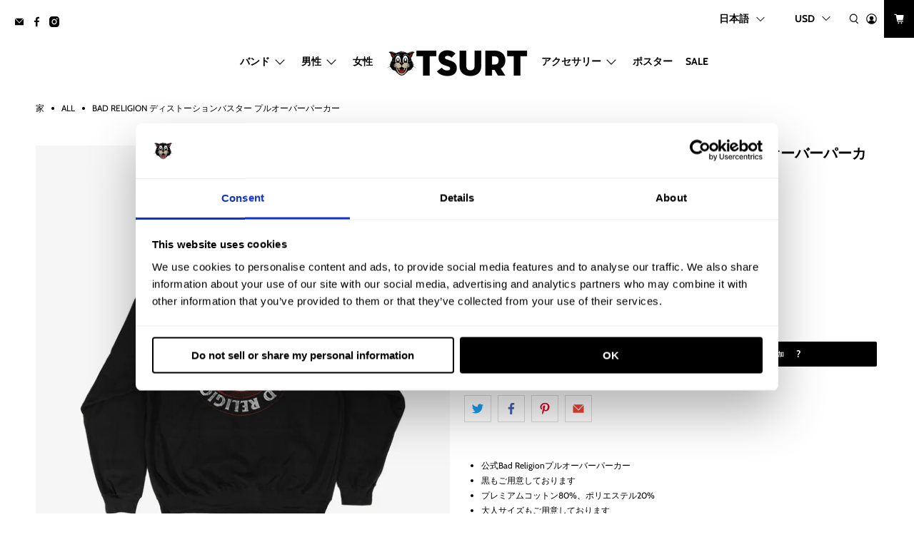

--- FILE ---
content_type: text/html; charset=utf-8
request_url: https://tsurt.com/ja/cart?view=ajax&_=1768362665032
body_size: 792
content:


<template data-options>
  {
    "item_count": 0
  }
</template>

<template data-html="content">
  
  <div class="ajax-cart__cart-count">
    <p class="ajax-cart__cart-title">
      ショッピングカート
      <span
        class="ajax-cart__cart-item-count"
        data-bind="itemCount"
      >0</span>
    </p>

    <div
      class="ajax-cart__close-icon"
      data-ajax-cart-close
    >
      



<span class="icon " data-icon="x">

  

    <svg xmlns="http://www.w3.org/2000/svg" viewBox="0 0 100 100"><g><polygon points="97.83 7.83 92.17 2.17 50 44.34 7.83 2.17 2.17 7.83 44.34 50 2.17 92.17 7.83 97.83 50 55.66 92.17 97.83 97.83 92.17 55.66 50 97.83 7.83"/></g></svg>

  
</span>


    </div>
  </div>

  <div
    class="
      ajax-cart__empty-cart-message
      text-align-center
      has-margin-top
      
    "
  >
    



<span class="icon " data-icon="cart">

  

    <svg xmlns="http://www.w3.org/2000/svg" viewBox="0 0 100 100"><g><circle cx="45.55" cy="88.68" r="6.49"/><circle cx="74.82" cy="88.68" r="6.49"/><path d="M96.79,22.81a8.45,8.45,0,0,0-8.25-10.3H27.1L25.54,4.84H3v8H19L32,76.75H91.12v-8H38.51l-1.36-6.69H88Z"/></g></svg>

  
</span>


    <p class="ajax-cart__empty-text">あなたのカートは空です</p>
    <a href="/ja/collections/all">ショッピングを続ける</a>
  </div>

  <form action="/ja/cart" method="post"
          class="ajax-cart__form is-hidden">
    <div class="ajax-cart__list">
      

      
      
    </div>

    <div class="ajax-cart__details-wrapper">
      <div class="ajax-cart__subtotal ajax-cart__details-row is-flex is-justify-space-between">
        <div class="ajax-cart__row-description">
          <span>小計:</span>
        </div>
        <span class="money">
          


  $ 0.00 USD


        </span>
      </div>

      
      

      
      
<div class="is-align-center text-align-center ajax-cart__taxes-shipping"><p class="ajax-cart__taxes-shipping-message has-padding-top">税金と <a href="/ja/policies/shipping-policy">配送</a> チェックアウト時に計算されます
</p>
      </div>

      
      

      
      
        <div class="ajax-cart__cart-message text-align-center">
          <p>注文を正確に処理するためにローマ字のみを使用してください。ご協力ありがとうございます。</p>
        </div>
      

      
      <div class="ajax-cart__button-wrapper text-align-center">
        
          <button type="submit" name="checkout" class="ajax-cart__button button--add-to-cart button">
            
              



<span class="icon " data-icon="lock">

  

    <svg xmlns="http://www.w3.org/2000/svg" viewBox="0 0 100 100"><g><path d="M81.73,40.87h-9V31.78a22.78,22.78,0,0,0-45.56,0v9.09H18.27a4.73,4.73,0,0,0-4.73,4.73V86.28A4.73,4.73,0,0,0,18.27,91H81.73a4.73,4.73,0,0,0,4.73-4.72V45.6A4.73,4.73,0,0,0,81.73,40.87ZM35.22,31.78a14.78,14.78,0,0,1,29.56,0v9.09H35.22Z"/></g></svg>

  
</span>


            
            チェックアウト
          </button>
          <a class="ajax-cart__cart-link" href="/ja/cart" >カートに行きます</a>
        
      </div>

    </div>
  </form>
</template>


--- FILE ---
content_type: text/javascript; charset=utf-8
request_url: https://tsurt.com/ja/products/store-localization%2Fgeneric-dynamic-content-translation-91.js
body_size: 1199
content:
{"id":6925752500291,"title":"Bad Religion ディストーションバスター プルオーバーパーカー","handle":"store-localization\/generic-dynamic-content-translation-91","description":"\u003cmeta charset=\"utf-8\"\u003e\n\n\u003cul\u003e\n\n\u003cli\u003e公式Bad Religionプルオーバーパーカー\u003c\/li\u003e\n\n\u003cli\u003e黒もご用意しております\u003cbr\u003e\n\n\u003c\/li\u003e\n\n\u003cli\u003eプレミアムコットン80%、ポリエステル20%\u003c\/li\u003e\n\n\u003cli\u003e\u003cspan\u003e大人サイズもご用意しております\u003c\/span\u003e\u003c\/li\u003e\n\n\u003cli\u003e\u003cspan\u003e\u003cmeta charset=\"utf-8\"\u003eツアー日程は2023年ツアーから\u003c\/span\u003e\u003c\/li\u003e\n\n\n\u003c\/ul\u003e","published_at":"2023-11-16T09:48:47-08:00","created_at":"2023-11-14T15:06:34-08:00","vendor":"Bad Religion","type":"トレーナー","tags":["40","Bad","Bad Religion","band","Bands","cf-color-black","cf-size-2xl","cf-size-l","cf-size-m","cf-size-s","cf-size-xl","cf-type-tee","Featured","Guy","Guys","Hoodie","Hoody","Jacket","Jumper","Men","Mens","Mens Sweatshirt","punk","punk rock","punkrock","Religion","spo-default","spo-disabled","Sweater","Sweatshirt","Sweatshirts","tax:clothing","Unisex","Zip Hood","Zip Hoodie","Zipper Hoodie"],"price":6490,"price_min":6490,"price_max":6490,"available":true,"price_varies":false,"compare_at_price":5490,"compare_at_price_min":5490,"compare_at_price_max":5490,"compare_at_price_varies":false,"variants":[{"id":40745672704067,"title":"s \/ 黒","option1":"s","option2":"黒","option3":null,"sku":"BR83090403","requires_shipping":true,"taxable":true,"featured_image":null,"available":true,"name":"Bad Religion ディストーションバスター プルオーバーパーカー - s \/ 黒","public_title":"s \/ 黒","options":["s","黒"],"price":6490,"weight":371,"compare_at_price":5490,"inventory_quantity":1,"inventory_management":"shopify","inventory_policy":"deny","barcode":"","requires_selling_plan":false,"selling_plan_allocations":[]},{"id":40745672736835,"title":"m \/ 黒","option1":"m","option2":"黒","option3":null,"sku":"BR83090404","requires_shipping":true,"taxable":true,"featured_image":null,"available":true,"name":"Bad Religion ディストーションバスター プルオーバーパーカー - m \/ 黒","public_title":"m \/ 黒","options":["m","黒"],"price":6490,"weight":493,"compare_at_price":5490,"inventory_quantity":1,"inventory_management":"shopify","inventory_policy":"deny","barcode":"","requires_selling_plan":false,"selling_plan_allocations":[]},{"id":40745672769603,"title":"l \/ 黒","option1":"l","option2":"黒","option3":null,"sku":"BR83090405","requires_shipping":true,"taxable":true,"featured_image":null,"available":false,"name":"Bad Religion ディストーションバスター プルオーバーパーカー - l \/ 黒","public_title":"l \/ 黒","options":["l","黒"],"price":6490,"weight":524,"compare_at_price":5490,"inventory_quantity":0,"inventory_management":"shopify","inventory_policy":"deny","barcode":"","requires_selling_plan":false,"selling_plan_allocations":[]},{"id":40745672802371,"title":"XL \/ 黒","option1":"XL","option2":"黒","option3":null,"sku":"BR83090406","requires_shipping":true,"taxable":true,"featured_image":null,"available":true,"name":"Bad Religion ディストーションバスター プルオーバーパーカー - XL \/ 黒","public_title":"XL \/ 黒","options":["XL","黒"],"price":6490,"weight":595,"compare_at_price":5490,"inventory_quantity":22,"inventory_management":"shopify","inventory_policy":"deny","barcode":"","requires_selling_plan":false,"selling_plan_allocations":[]},{"id":40745672835139,"title":"2xl \/ 黒","option1":"2xl","option2":"黒","option3":null,"sku":"BR83090407","requires_shipping":true,"taxable":true,"featured_image":null,"available":true,"name":"Bad Religion ディストーションバスター プルオーバーパーカー - 2xl \/ 黒","public_title":"2xl \/ 黒","options":["2xl","黒"],"price":6490,"weight":635,"compare_at_price":5490,"inventory_quantity":36,"inventory_management":"shopify","inventory_policy":"deny","barcode":"","requires_selling_plan":false,"selling_plan_allocations":[]},{"id":40745672867907,"title":"3xl \/ 黒","option1":"3xl","option2":"黒","option3":null,"sku":"BR83090408","requires_shipping":true,"taxable":true,"featured_image":null,"available":true,"name":"Bad Religion ディストーションバスター プルオーバーパーカー - 3xl \/ 黒","public_title":"3xl \/ 黒","options":["3xl","黒"],"price":6490,"weight":658,"compare_at_price":5490,"inventory_quantity":40,"inventory_management":"shopify","inventory_policy":"deny","barcode":"","requires_selling_plan":false,"selling_plan_allocations":[]}],"images":["\/\/cdn.shopify.com\/s\/files\/1\/0378\/9333\/files\/badreligion-distortionbuster-pulloverhoodie-black-back.jpg?v=1700073663","\/\/cdn.shopify.com\/s\/files\/1\/0378\/9333\/files\/badreligion-distortionbuster-pulloverhoodie-black-front.jpg?v=1700073663"],"featured_image":"\/\/cdn.shopify.com\/s\/files\/1\/0378\/9333\/files\/badreligion-distortionbuster-pulloverhoodie-black-back.jpg?v=1700073663","options":[{"name":"サイズ","position":1,"values":["s","m","l","XL","2xl","3xl"]},{"name":"色","position":2,"values":["黒"]}],"url":"\/ja\/products\/store-localization%2Fgeneric-dynamic-content-translation-91","media":[{"alt":"Bad Religion Distortion Buster Pullover Hoodie black","id":23822328266819,"position":1,"preview_image":{"aspect_ratio":1.0,"height":1000,"width":1000,"src":"https:\/\/cdn.shopify.com\/s\/files\/1\/0378\/9333\/files\/badreligion-distortionbuster-pulloverhoodie-black-back.jpg?v=1700073663"},"aspect_ratio":1.0,"height":1000,"media_type":"image","src":"https:\/\/cdn.shopify.com\/s\/files\/1\/0378\/9333\/files\/badreligion-distortionbuster-pulloverhoodie-black-back.jpg?v=1700073663","width":1000},{"alt":"Bad Religion Distortion Buster Pullover Hoodie black","id":23822328299587,"position":2,"preview_image":{"aspect_ratio":1.0,"height":1000,"width":1000,"src":"https:\/\/cdn.shopify.com\/s\/files\/1\/0378\/9333\/files\/badreligion-distortionbuster-pulloverhoodie-black-front.jpg?v=1700073663"},"aspect_ratio":1.0,"height":1000,"media_type":"image","src":"https:\/\/cdn.shopify.com\/s\/files\/1\/0378\/9333\/files\/badreligion-distortionbuster-pulloverhoodie-black-front.jpg?v=1700073663","width":1000}],"requires_selling_plan":false,"selling_plan_groups":[]}

--- FILE ---
content_type: application/x-javascript; charset=utf-8
request_url: https://consent.cookiebot.com/be2bd815-30dc-4e94-b3ea-3481bdace741/cc.js?renew=false&referer=tsurt.com&dnt=false&init=false&georegions=%5B%7B%22r%22%3A%22US-06%22%2C%22i%22%3A%222dae8790-f9dc-45eb-a874-6ab21ebd0f43%22%7D%2C%7B%22r%22%3A%22US-08%22%2C%22i%22%3A%2282fa6318-22de-4888-ba46-018521d1a452%22%7D%2C%7B%22r%22%3A%22BR%22%2C%22i%22%3A%22d5a6c0c5-f07f-4475-98c6-779fb874f502%22%7D%2C%7B%22r%22%3A%22US-49%22%2C%22i%22%3A%22e5bbf522-dca0-4642-a5c1-13bed2ef4024%22%7D%2C%7B%22r%22%3A%22US-09%22%2C%22i%22%3A%227d0a583d-41c9-4824-ab40-47e8182502cd%22%7D%2C%7B%22r%22%3A%22US-51%22%2C%22i%22%3A%22af162835-b024-45f0-8880-f5f1decfdb46%22%7D%2C%7B%22r%22%3A%22ZA%22%2C%22i%22%3A%22e1df7d08-0a97-41d0-8686-7294f61c088a%22%7D%2C%7B%22r%22%3A%22AT%2CBE%2CBG%2CHR%2CCY%2CCZ%2CEE%2CFI%2CFR%2CDE%2CGR%2CHU%2CIE%2CIT%2CLV%2CLT%2CLU%2CMT%2CNL%2CPL%2CPT%2CRO%2CSK%2CSI%2CSE%2CES%22%2C%22i%22%3A%22da310632-f533-4f2d-85a5-19f839fa8284%22%7D%5D
body_size: 315799
content:
// 2.107.0 - 2025-12-18T05:34:53.551Z
!function(){var PromotionBannerHTMLTemplate='<a href="[#PROMOTIONBANNER_URL#]" target="_blank" aria-label="[#PROMOTIONBANNER_ARIA_LABEL#]" rel="noopener nofollow" class="CybotCookiebotDialogPromotionBanner"><div><strong>[#PROMOTIONBANNER_TITLE#]</strong><p>[#PROMOTIONBANNER_BODY#]</p></div><div class="CybotCookiebotDialogPromotionBannerButtonsWrapper"><button class="CybotCookiebotDialogPromotionBannerInstallButton">[#PROMOTIONBANNER_ICON#] [#PROMOTIONBANNER_CTA#]</button> <button id="CybotCookiebotDialogPromotionBannerCloseButton"><svg xmlns="http://www.w3.org/2000/svg" width="14" height="14" viewBox="0 0 14 14"><path d="M14 1.41L12.59 0L7 5.59L1.41 0L0 1.41L5.59 7L0 12.59L1.41 14L7 8.41L12.59 14L14 12.59L8.41 7L14 1.41Z"/></svg></button></div></a>';function onNewTab(document,dialog){for(var scrollAreas=document.querySelectorAll(".CybotCookiebotScrollArea, .CybotCookiebotScrollAreaSide"),i=0;i<scrollAreas.length;i++){var el=scrollAreas[i],eventElement=el.classList.contains("CybotCookiebotScrollAreaSide")?el.querySelector("ul"):el;null!==eventElement.offsetParent&&calcFadeState(eventElement,!0,dialog)}}function onHeightTriggerClick(e,document,dialog){e.preventDefault();var el=document.querySelector(".CybotCookiebotScrollContainer.CybotCookiebotDialogActive .CybotCookiebotScrollArea");calcFadeState(el,!0,dialog)}function setFaderState(fader,isActive){var scrollArea=fader&&fader.parentElement;isActive&&fader&&!fader.classList.contains("CybotCookiebotDialogActive")?(fader.classList.add("CybotCookiebotDialogActive"),!scrollArea||"CybotCookiebotDialogBodyContent"!==scrollArea.id&&"CybotCookiebotDialogDetailBodyContentTextAbout"!==scrollArea.id||scrollArea.removeAttribute("tabindex")):!isActive&&fader&&fader.classList.contains("CybotCookiebotDialogActive")&&fader.classList.remove("CybotCookiebotDialogActive")}function calcFadeState(element,isFadeDisabled,dialog){var parentNode=element.parentNode,isSideDirection=parentNode.classList.contains("CybotCookiebotScrollAreaSide"),fader=element.querySelector(".CybotCookiebotFader"),faderLeft=parentNode.querySelector(".CybotCookiebotFaderLeft"),faderRight=parentNode.querySelector(".CybotCookiebotFaderRight");if(isFadeDisabled&&(dialog.setVisibility(fader,"hide"),dialog.setVisibility(faderLeft,"hide"),dialog.setVisibility(faderRight,"hide")),isSideDirection){var scrolledToLeft=Math.round(element.scrollLeft)<=0,scrolledToRight=element.scrollWidth-element.clientWidth-Math.round(element.scrollLeft)<=5;setFaderState(faderLeft,!scrolledToLeft),setFaderState(faderRight,!scrolledToRight)}else{var scrolledToBottom=Math.round(element.scrollTop+1)>=element.scrollHeight-element.offsetHeight;setFaderState(fader,!scrolledToBottom)}isFadeDisabled&&(dialog.setVisibility(fader,"show"),dialog.setVisibility(faderLeft,"show"),dialog.setVisibility(faderRight,"show"))}function setEventListeners(window,document,dialog){window.addEventListener("resize",function(){onNewTab(document,dialog)},!1);for(var scrollElements=document.querySelectorAll(".CybotCookiebotScrollArea, .CybotCookiebotScrollAreaSide ul"),_loop_1=function(i){var scrollElement=scrollElements[i];scrollElements[i].addEventListener("scroll",function(){calcFadeState(scrollElement,!1,dialog)},!1)},i=0;i<scrollElements.length;i++)_loop_1(i);for(var navItemsArray=[".CybotCookiebotDialogNavItem","#CybotCookiebotDialogBodyContentTextShowIABVendors","#CybotCookiebotDialogBodyContentTextToggleDetails","#CybotCookiebotDialogBodyEdgeMoreDetailsLink"],navItemsClasses=navItemsArray.join(","),navItems=document.querySelectorAll(navItemsClasses),j=0;j<navItems.length;j++)navItems[j].addEventListener("click",function(){onNewTab(document,dialog)});for(var contentHeightTriggerClasesArray=["#CybotCookiebotDialogBodyLevelButtonCustomize",".CybotCookiebotDialogDetailBodyContentCookieContainerButton",".CybotCookiebotDialogDetailBodyContentCookieProvider",".CybotExpandLink",".CybotCookiebotDialogDetailBodyContentIABv2Tab","#CybotCookiebotDialogBodyEdgeMoreDetails"],contentHeightTriggersClasses=contentHeightTriggerClasesArray.join(","),contentHeightTriggers=document.querySelectorAll(contentHeightTriggersClasses),k=0;k<contentHeightTriggers.length;k++)contentHeightTriggers[k].addEventListener("click",function(e){onHeightTriggerClick(e,document,dialog)},!1)}function getFaderRgbaValue(hex,opacity){var result=/^#?([a-f\d]{2})([a-f\d]{2})([a-f\d]{2})$/i.exec(hex);if(result){var values={r:parseInt(result[1],16),g:parseInt(result[2],16),b:parseInt(result[3],16)};return"rgba("+values.r+","+values.g+","+values.b+", "+opacity+")"}return"rgba(255, 255, 255, 0.8)"}function setFaderColors(document,dialog){for(var faders=document.getElementsByClassName("CybotCookiebotFader"),rgbTransitionColor=getFaderRgbaValue(dialog.customColors.background,"0.8"),transparentColor=getFaderRgbaValue(dialog.customColors.background,"0"),i=0;i<faders.length;i++){var currentFader=faders[i],direction="to top";currentFader.classList.contains("CybotCookiebotFaderLeft")?direction="to right":currentFader.classList.contains("CybotCookiebotFaderRight")&&(direction="to left"),currentFader.style.backgroundImage="linear-gradient("+direction+","+dialog.customColors.background+","+rgbTransitionColor+", "+transparentColor+")"}}function initContentFader(window,document,dialog){setFaderColors(document,dialog),setEventListeners(window,document,dialog),onNewTab(document,dialog)}var IconChrome='<svg xmlns="http://www.w3.org/2000/svg" width="27" height="28" viewBox="0 0 27 28" fill="none"><g clip-path="url(#clip0_107_20472)"><path d="M26.8332 14C26.8332 21.3626 20.8625 27.3333 13.4998 27.3333C6.13717 27.3333 0.166504 21.3626 0.166504 14C0.166504 6.63729 6.13717 0.666626 13.4998 0.666626C20.8625 0.666626 26.8332 6.63729 26.8332 14Z" fill="#4CAF50"/><path d="M13.5 0.666626V14L18.8333 16.6666L12.938 27.3333C13.1493 27.3333 13.2887 27.3333 13.5 27.3333C20.8687 27.3333 26.8333 21.3686 26.8333 14C26.8333 6.63129 20.8687 0.666626 13.5 0.666626Z" fill="#FFC107"/><path d="M26.8332 14C26.8332 21.3626 20.8625 27.3333 13.4998 27.3333C6.13717 27.3333 0.166504 21.3626 0.166504 14C0.166504 6.63729 6.13717 0.666626 13.4998 0.666626C20.8625 0.666626 26.8332 6.63729 26.8332 14Z" fill="#4CAF50"/><path d="M13.5 0.666626V14L18.8333 16.6666L12.938 27.3333C13.1493 27.3333 13.2887 27.3333 13.5 27.3333C20.8687 27.3333 26.8333 21.3686 26.8333 14C26.8333 6.63129 20.8687 0.666626 13.5 0.666626Z" fill="#FFC107"/><path d="M25.3931 7.99996H13.4998V16.6666L11.4998 16L2.2731 6.83996H2.25977C4.61977 3.12663 8.7731 0.666626 13.4998 0.666626C18.6998 0.666626 23.1998 3.65329 25.3931 7.99996Z" fill="#F44336"/><path d="M2.27197 6.84265L8.16731 16.7507L11.5 16L2.27197 6.84265Z" fill="#DD2C00"/><path d="M12.938 27.3333L18.894 16.6273L16.1667 14.6666L12.938 27.3333Z" fill="#558B2F"/><path d="M25.4099 8H13.4999L12.4473 11.0533L25.4099 8Z" fill="#F9A825"/><path d="M19.5 14C19.5 17.3127 16.8127 20 13.5 20C10.1873 20 7.5 17.3127 7.5 14C7.5 10.6873 10.1873 8 13.5 8C16.8127 8 19.5 10.6873 19.5 14Z" fill="white"/><path d="M18.1668 14C18.1668 16.578 16.0782 18.6667 13.5002 18.6667C10.9222 18.6667 8.8335 16.578 8.8335 14C8.8335 11.422 10.9222 9.33337 13.5002 9.33337C16.0782 9.33337 18.1668 11.422 18.1668 14Z" fill="#2196F3"/></g><defs><clipPath id="clip0_107_20472"><rect width="27" height="28" fill="white"/></clipPath></defs></svg>',IconFirefox='<svg width="28" height="28" viewBox="0 0 28 28" fill="none" xmlns="http://www.w3.org/2000/svg"><path d="M25.9003 9.47685C25.3213 8.08368 24.1468 6.57945 23.2271 6.10394C23.883 7.37399 24.3382 8.73794 24.5766 10.1473L24.579 10.1697C23.0724 6.4151 20.5185 4.89884 18.4315 1.60158C18.3259 1.43482 18.2204 1.26772 18.1175 1.09134C18.0588 0.990601 18.0116 0.899832 17.9707 0.816282C17.8842 0.648687 17.8175 0.471567 17.772 0.288513C17.7721 0.280066 17.769 0.271893 17.7634 0.265551C17.7579 0.25921 17.7501 0.255145 17.7417 0.254131C17.7335 0.251878 17.7249 0.251878 17.7167 0.254131C17.7149 0.254131 17.7122 0.257226 17.7101 0.257913C17.7081 0.258601 17.7036 0.261695 17.7005 0.263071L17.7056 0.254131C14.3585 2.21392 13.2222 5.84126 13.119 7.65665C11.7819 7.74832 10.5034 8.2409 9.45045 9.07011C9.34063 8.97709 9.22585 8.89009 9.10662 8.80949C8.80302 7.74671 8.79008 6.62194 9.06915 5.55245C7.83993 6.14788 6.74771 6.99202 5.86162 8.03142H5.85543C5.32732 7.36199 5.36445 5.15465 5.39471 4.69358C5.23847 4.75637 5.08933 4.83555 4.9498 4.92979C4.48358 5.26252 4.04775 5.63588 3.64739 6.04549C3.19117 6.50804 2.77449 7.00799 2.40172 7.54009V7.54216V7.53975C1.5451 8.754 0.937446 10.1259 0.61384 11.5762L0.595962 11.6643C0.570862 11.7815 0.480437 12.3687 0.464965 12.4963C0.464965 12.5063 0.462902 12.5156 0.46187 12.5255C0.345228 13.1318 0.272948 13.7458 0.245605 14.3626V14.4313C0.251495 17.7659 1.5073 20.9771 3.76511 23.4311C6.02291 25.885 9.11866 27.4033 12.4412 27.6863C15.7638 27.9693 19.0717 26.9964 21.712 24.9597C24.3523 22.9229 26.1331 19.9703 26.7028 16.6848C26.7252 16.5129 26.7434 16.3427 26.7633 16.169C27.0378 13.9004 26.7407 11.5992 25.899 9.47479L25.9003 9.47685ZM10.5417 19.9085C10.604 19.9384 10.6624 19.9707 10.7264 19.9992L10.7357 20.0051C10.671 19.9741 10.6064 19.9419 10.5417 19.9085ZM24.5794 10.1734V10.1607L24.5818 10.1748L24.5794 10.1734Z" fill="url(#paint0_linear_627_1132)"/><path d="M25.9003 9.47691C25.3213 8.08374 24.1468 6.57951 23.227 6.104C23.8829 7.37405 24.3381 8.738 24.5765 10.1474V10.1601L24.579 10.1742C25.6062 13.1136 25.4577 16.3362 24.1643 19.1686C22.637 22.4456 18.9416 25.8044 13.1551 25.6394C6.90437 25.4623 1.39632 20.8224 0.368285 14.747C0.180902 13.7888 0.368285 13.303 0.462493 12.5242C0.333989 13.1291 0.262277 13.7447 0.248291 14.363V14.4318C0.25418 17.7663 1.50998 20.9776 3.76779 23.4315C6.0256 25.8854 9.12134 27.4037 12.4439 27.6867C15.7665 27.9697 19.0744 26.9968 21.7147 24.9601C24.355 22.9233 26.1358 19.9707 26.7055 16.6852C26.7279 16.5133 26.7461 16.3431 26.766 16.1694C27.0405 13.9009 26.7434 11.5996 25.9016 9.47519L25.9003 9.47691Z" fill="url(#paint1_radial_627_1132)"/><path d="M25.9003 9.47691C25.3213 8.08374 24.1468 6.57951 23.227 6.104C23.8829 7.37405 24.3381 8.738 24.5765 10.1474V10.1601L24.579 10.1742C25.6062 13.1136 25.4577 16.3362 24.1643 19.1686C22.637 22.4456 18.9416 25.8044 13.1551 25.6394C6.90437 25.4623 1.39632 20.8224 0.368285 14.747C0.180902 13.7888 0.368285 13.303 0.462493 12.5242C0.333989 13.1291 0.262277 13.7447 0.248291 14.363V14.4318C0.25418 17.7663 1.50998 20.9776 3.76779 23.4315C6.0256 25.8854 9.12134 27.4037 12.4439 27.6867C15.7665 27.9697 19.0744 26.9968 21.7147 24.9601C24.355 22.9233 26.1358 19.9707 26.7055 16.6852C26.7279 16.5133 26.7461 16.3431 26.766 16.1694C27.0405 13.9009 26.7434 11.5996 25.9016 9.47519L25.9003 9.47691Z" fill="url(#paint2_radial_627_1132)"/><path d="M19.4226 11.0411C19.4515 11.0614 19.4783 11.0817 19.5055 11.102C19.1708 10.5084 18.7541 9.96502 18.2677 9.48774C14.1246 5.34467 17.1823 0.50707 17.6977 0.259517L17.7028 0.251953C14.3557 2.21175 13.2194 5.83908 13.1162 7.65447C13.2716 7.64381 13.4257 7.63075 13.5845 7.63075C14.772 7.63305 15.9377 7.94974 16.9632 8.54863C17.9886 9.14753 18.8372 10.0073 19.4226 11.0404V11.0411Z" fill="url(#paint3_radial_627_1132)"/><path d="M13.5914 11.8698C13.5694 12.2013 12.3983 13.3445 11.9889 13.3445C8.19992 13.3445 7.58447 15.6367 7.58447 15.6367C7.75226 17.567 9.0973 19.1575 10.7232 19.9964C10.7975 20.0349 10.8728 20.0697 10.9481 20.1037C11.0785 20.1615 11.2089 20.2149 11.3394 20.2639C11.8974 20.4614 12.4818 20.5741 13.0733 20.5985C19.7159 20.91 21.0018 12.6561 16.2086 10.2597C17.3393 10.1126 18.4843 10.3906 19.4216 11.0398C18.8362 10.0066 17.9876 9.14691 16.9622 8.54801C15.9367 7.94912 14.771 7.63242 13.5835 7.63013C13.4253 7.63013 13.2706 7.64319 13.1152 7.65385C11.7781 7.74552 10.4996 8.2381 9.44662 9.06731C9.64982 9.23922 9.87915 9.46889 10.3622 9.94509C11.2665 10.8359 13.5856 11.7588 13.5907 11.8671L13.5914 11.8698Z" fill="url(#paint4_radial_627_1132)"/><path d="M13.5914 11.8698C13.5694 12.2013 12.3983 13.3445 11.9889 13.3445C8.19992 13.3445 7.58447 15.6367 7.58447 15.6367C7.75226 17.567 9.0973 19.1575 10.7232 19.9964C10.7975 20.0349 10.8728 20.0697 10.9481 20.1037C11.0785 20.1615 11.2089 20.2149 11.3394 20.2639C11.8974 20.4614 12.4818 20.5741 13.0733 20.5985C19.7159 20.91 21.0018 12.6561 16.2086 10.2597C17.3393 10.1126 18.4843 10.3906 19.4216 11.0398C18.8362 10.0066 17.9876 9.14691 16.9622 8.54801C15.9367 7.94912 14.771 7.63242 13.5835 7.63013C13.4253 7.63013 13.2706 7.64319 13.1152 7.65385C11.7781 7.74552 10.4996 8.2381 9.44662 9.06731C9.64982 9.23922 9.87915 9.46889 10.3622 9.94509C11.2665 10.8359 13.5856 11.7588 13.5907 11.8671L13.5914 11.8698Z" fill="url(#paint5_radial_627_1132)"/><path d="M8.82615 8.62745C8.93411 8.69621 9.02316 8.75604 9.10121 8.81002C8.79761 7.74723 8.78466 6.62247 9.06373 5.55298C7.83451 6.14841 6.74229 6.99254 5.8562 8.03195C5.92118 8.03023 7.85416 7.9955 8.82615 8.62745Z" fill="url(#paint6_radial_627_1132)"/><path d="M0.36588 14.7477C1.39426 20.823 6.90196 25.4646 13.1527 25.64C18.9392 25.8036 22.6353 22.4445 24.1619 19.1692C25.4553 16.3368 25.6038 13.1142 24.5765 10.1748V10.1621C24.5765 10.1521 24.5745 10.1463 24.5765 10.1494L24.579 10.1717C25.0517 13.2582 23.4818 16.2471 21.0273 18.2722L21.0197 18.2894C16.2371 22.1849 11.6608 20.6391 10.7359 20.0085C10.6713 19.9776 10.6067 19.9454 10.542 19.9119C7.75396 18.5792 6.60181 16.0404 6.84936 13.8606C6.18753 13.8704 5.53708 13.688 4.97681 13.3356C4.41653 12.9831 3.97049 12.4758 3.69272 11.875C4.42465 11.4266 5.2592 11.1732 6.11685 11.1388C6.9745 11.1043 7.82669 11.2901 8.5922 11.6783C10.1701 12.3946 11.9656 12.4652 13.5948 11.875C13.5897 11.7667 11.2706 10.8435 10.3663 9.95304C9.88326 9.47684 9.65393 9.24751 9.45073 9.07526C9.34091 8.98224 9.22613 8.89524 9.1069 8.81464C9.02782 8.76066 8.93877 8.70221 8.83184 8.63207C7.85985 8.00012 5.92688 8.03485 5.86293 8.03657H5.85674C5.32863 7.36714 5.36576 5.1598 5.39602 4.69873C5.23978 4.76152 5.09065 4.8407 4.95111 4.93494C4.48489 5.26767 4.04906 5.64103 3.64871 6.05064C3.19085 6.51189 2.77244 7.01069 2.39788 7.54181C1.54125 8.75606 0.9336 10.1276 0.609994 11.578C0.603462 11.6051 0.130017 13.6749 0.363473 14.7483L0.36588 14.7477Z" fill="url(#paint7_radial_627_1132)"/><path d="M18.2673 9.48711C18.7538 9.96492 19.1705 10.5089 19.5051 11.1031C19.5783 11.1584 19.6468 11.2134 19.7049 11.2667C22.726 14.0517 21.1431 17.9885 21.0251 18.267C23.4794 16.245 25.0479 13.254 24.5768 10.1665C23.0695 6.40851 20.5128 4.89225 18.4293 1.59498C18.3237 1.42823 18.2182 1.26113 18.1154 1.08475C18.0566 0.984009 18.0095 0.89324 17.9686 0.809691C17.882 0.642095 17.8153 0.464975 17.7698 0.281922C17.7699 0.273475 17.7668 0.265301 17.7613 0.258959C17.7557 0.252618 17.748 0.248553 17.7396 0.247539C17.7314 0.245286 17.7227 0.245286 17.7145 0.247539C17.7128 0.247539 17.71 0.250634 17.7079 0.251321C17.7059 0.252009 17.7014 0.255103 17.6983 0.256479C17.1829 0.500937 14.126 5.34163 18.2691 9.48126L18.2673 9.48711Z" fill="url(#paint8_radial_627_1132)"/><path d="M19.7046 11.2682C19.6465 11.2149 19.5781 11.1599 19.5049 11.1046C19.4777 11.0843 19.4509 11.064 19.422 11.0437C18.4847 10.3945 17.3397 10.1164 16.209 10.2636C21.0019 12.66 19.716 20.9118 13.0737 20.6023C12.4822 20.578 11.8978 20.4653 11.3398 20.2678C11.2093 20.219 11.0789 20.1656 10.9485 20.1076C10.8732 20.0732 10.7979 20.0388 10.7236 20.0003L10.7329 20.0061C11.6592 20.6384 16.2341 22.1832 21.0167 18.287L21.0242 18.2698C21.1435 17.9913 22.7265 14.0546 19.704 11.2696L19.7046 11.2682Z" fill="url(#paint9_radial_627_1132)"/><path d="M7.58487 15.6347C7.58487 15.6347 8.19997 13.3424 11.9893 13.3424C12.3987 13.3424 13.5708 12.1992 13.5918 11.8677C11.9626 12.4579 10.1671 12.3873 8.58918 11.6711C7.82367 11.2828 6.97149 11.0971 6.11383 11.1315C5.25618 11.1659 4.42163 11.4194 3.6897 11.8677C3.96747 12.4685 4.41352 12.9759 4.97379 13.3283C5.53406 13.6807 6.18452 13.8631 6.84634 13.8533C6.59947 16.0321 7.75128 18.5706 10.539 19.9046C10.6012 19.9345 10.6597 19.9669 10.7236 19.9954C9.09632 19.1547 7.75266 17.5649 7.58487 15.6357V15.6347Z" fill="url(#paint10_radial_627_1132)"/><path d="M25.9004 9.47685C25.3214 8.08368 24.1469 6.57945 23.2272 6.10394C23.883 7.37399 24.3382 8.73794 24.5767 10.1473L24.5791 10.1697C23.0724 6.4151 20.5185 4.89884 18.4315 1.60158C18.3259 1.43482 18.2204 1.26772 18.1176 1.09134C18.0588 0.990601 18.0117 0.899832 17.9708 0.816282C17.8842 0.648687 17.8175 0.471567 17.772 0.288513C17.7721 0.280066 17.7691 0.271893 17.7635 0.265551C17.7579 0.25921 17.7502 0.255145 17.7418 0.254131C17.7336 0.251878 17.7249 0.251878 17.7167 0.254131C17.715 0.254131 17.7122 0.257226 17.7102 0.257913C17.7081 0.258601 17.7036 0.261695 17.7005 0.263071L17.7057 0.254131C14.3586 2.21392 13.2222 5.84126 13.1191 7.65665C13.2745 7.64599 13.4285 7.63293 13.5874 7.63293C14.7749 7.63522 15.9406 7.95192 16.9661 8.55081C17.9915 9.14971 18.8401 10.0094 19.4255 11.0426C18.4882 10.3934 17.3431 10.1154 16.2125 10.2625C21.0054 12.6589 19.7195 20.9107 13.0771 20.6013C12.4857 20.5769 11.9013 20.4642 11.3432 20.2667C11.2128 20.2179 11.0824 20.1645 10.952 20.1065C10.8767 20.0721 10.8014 20.0377 10.7271 19.9992L10.7364 20.0051C10.6718 19.9741 10.6071 19.9419 10.5425 19.9085C10.6047 19.9384 10.6632 19.9707 10.7271 19.9992C9.09979 19.1582 7.75613 17.5684 7.58834 15.6395C7.58834 15.6395 8.20344 13.3473 11.9927 13.3473C12.4022 13.3473 13.5743 12.2041 13.5953 11.8726C13.5901 11.7643 11.271 10.8411 10.3668 9.95064C9.88371 9.47444 9.65438 9.24511 9.45118 9.07286C9.34136 8.97984 9.22659 8.89284 9.10736 8.81224C8.80376 7.74946 8.79081 6.62469 9.06988 5.5552C7.84066 6.15063 6.74844 6.99477 5.86235 8.03417H5.85616C5.32805 7.36474 5.36518 5.1574 5.39544 4.69633C5.2392 4.75912 5.09007 4.8383 4.95053 4.93254C4.48432 5.26527 4.04848 5.63863 3.64813 6.04824C3.1919 6.51079 2.77522 7.01074 2.40245 7.54284C1.54583 8.7571 0.938178 10.1286 0.614573 11.579L0.596694 11.667C0.571595 11.7842 0.459165 12.3798 0.443005 12.5077C0.340168 13.1224 0.274493 13.7427 0.246338 14.3653V14.4341C0.252227 17.7687 1.50803 20.9799 3.76584 23.4338C6.02365 25.8878 9.11939 27.4061 12.442 27.6891C15.7645 27.9721 19.0724 26.9992 21.7127 24.9624C24.353 22.9257 26.1338 19.9731 26.7036 16.6875C26.7259 16.5156 26.7441 16.3454 26.7641 16.1718C27.0385 13.9032 26.7414 11.602 25.8997 9.47754L25.9004 9.47685Z" fill="url(#paint11_linear_627_1132)"/><defs><linearGradient id="paint0_linear_627_1132" x1="24.1365" y1="4.51064" x2="2.01389" y2="25.8552" gradientUnits="userSpaceOnUse"><stop offset="0.048" stop-color="#FFF44F"/><stop offset="0.111" stop-color="#FFE847"/><stop offset="0.225" stop-color="#FFC830"/><stop offset="0.368" stop-color="#FF980E"/><stop offset="0.401" stop-color="#FF8B16"/><stop offset="0.462" stop-color="#FF672A"/><stop offset="0.534" stop-color="#FF3647"/><stop offset="0.705" stop-color="#E31587"/></linearGradient><radialGradient id="paint1_radial_627_1132" cx="0" cy="0" r="1" gradientUnits="userSpaceOnUse" gradientTransform="translate(23.2803 3.34654) scale(27.7809 27.7809)"><stop offset="0.129" stop-color="#FFBD4F"/><stop offset="0.186" stop-color="#FFAC31"/><stop offset="0.247" stop-color="#FF9D17"/><stop offset="0.283" stop-color="#FF980E"/><stop offset="0.403" stop-color="#FF563B"/><stop offset="0.467" stop-color="#FF3750"/><stop offset="0.71" stop-color="#F5156C"/><stop offset="0.782" stop-color="#EB0878"/><stop offset="0.86" stop-color="#E50080"/></radialGradient><radialGradient id="paint2_radial_627_1132" cx="0" cy="0" r="1" gradientUnits="userSpaceOnUse" gradientTransform="translate(12.9656 14.6927) scale(27.7809 27.7809)"><stop offset="0.3" stop-color="#960E18"/><stop offset="0.351" stop-color="#B11927" stop-opacity="0.74"/><stop offset="0.435" stop-color="#DB293D" stop-opacity="0.343"/><stop offset="0.497" stop-color="#F5334B" stop-opacity="0.094"/><stop offset="0.53" stop-color="#FF3750" stop-opacity="0"/></radialGradient><radialGradient id="paint3_radial_627_1132" cx="0" cy="0" r="1" gradientUnits="userSpaceOnUse" gradientTransform="translate(16.4039 -2.84246) scale(20.124 20.124)"><stop offset="0.132" stop-color="#FFF44F"/><stop offset="0.252" stop-color="#FFDC3E"/><stop offset="0.506" stop-color="#FF9D12"/><stop offset="0.526" stop-color="#FF980E"/></radialGradient><radialGradient id="paint4_radial_627_1132" cx="0" cy="0" r="1" gradientUnits="userSpaceOnUse" gradientTransform="translate(9.87124 21.9129) scale(13.2269 13.2269)"><stop offset="0.353" stop-color="#3A8EE6"/><stop offset="0.472" stop-color="#5C79F0"/><stop offset="0.669" stop-color="#9059FF"/><stop offset="1" stop-color="#C139E6"/></radialGradient><radialGradient id="paint5_radial_627_1132" cx="0" cy="0" r="1" gradientUnits="userSpaceOnUse" gradientTransform="translate(14.3093 12.3078) rotate(-13.5916) scale(7.01403 8.21168)"><stop offset="0.206" stop-color="#9059FF" stop-opacity="0"/><stop offset="0.278" stop-color="#8C4FF3" stop-opacity="0.064"/><stop offset="0.747" stop-color="#7716A8" stop-opacity="0.45"/><stop offset="0.975" stop-color="#6E008B" stop-opacity="0.6"/></radialGradient><radialGradient id="paint6_radial_627_1132" cx="0" cy="0" r="1" gradientUnits="userSpaceOnUse" gradientTransform="translate(12.622 2.31485) scale(9.51703 9.51703)"><stop stop-color="#FFE226"/><stop offset="0.121" stop-color="#FFDB27"/><stop offset="0.295" stop-color="#FFC82A"/><stop offset="0.502" stop-color="#FFA930"/><stop offset="0.732" stop-color="#FF7E37"/><stop offset="0.792" stop-color="#FF7139"/></radialGradient><radialGradient id="paint7_radial_627_1132" cx="0" cy="0" r="1" gradientUnits="userSpaceOnUse" gradientTransform="translate(20.1859 -3.87382) scale(40.6055 40.6055)"><stop offset="0.113" stop-color="#FFF44F"/><stop offset="0.456" stop-color="#FF980E"/><stop offset="0.622" stop-color="#FF5634"/><stop offset="0.716" stop-color="#FF3647"/><stop offset="0.904" stop-color="#E31587"/></radialGradient><radialGradient id="paint8_radial_627_1132" cx="0" cy="0" r="1" gradientUnits="userSpaceOnUse" gradientTransform="translate(16.8109 -1.62252) rotate(83.976) scale(29.7563 19.5288)"><stop stop-color="#FFF44F"/><stop offset="0.06" stop-color="#FFE847"/><stop offset="0.168" stop-color="#FFC830"/><stop offset="0.304" stop-color="#FF980E"/><stop offset="0.356" stop-color="#FF8B16"/><stop offset="0.455" stop-color="#FF672A"/><stop offset="0.57" stop-color="#FF3647"/><stop offset="0.737" stop-color="#E31587"/></radialGradient><radialGradient id="paint9_radial_627_1132" cx="0" cy="0" r="1" gradientUnits="userSpaceOnUse" gradientTransform="translate(12.6219 5.75329) scale(25.3467 25.3467)"><stop offset="0.137" stop-color="#FFF44F"/><stop offset="0.48" stop-color="#FF980E"/><stop offset="0.592" stop-color="#FF5634"/><stop offset="0.655" stop-color="#FF3647"/><stop offset="0.904" stop-color="#E31587"/></radialGradient><radialGradient id="paint10_radial_627_1132" cx="0" cy="0" r="1" gradientUnits="userSpaceOnUse" gradientTransform="translate(19.1545 7.12849) scale(27.7431)"><stop offset="0.094" stop-color="#FFF44F"/><stop offset="0.231" stop-color="#FFE141"/><stop offset="0.509" stop-color="#FFAF1E"/><stop offset="0.626" stop-color="#FF980E"/></radialGradient><linearGradient id="paint11_linear_627_1132" x1="23.8684" y1="4.39717" x2="5.04749" y2="23.2215" gradientUnits="userSpaceOnUse"><stop offset="0.167" stop-color="#FFF44F" stop-opacity="0.8"/><stop offset="0.266" stop-color="#FFF44F" stop-opacity="0.634"/><stop offset="0.489" stop-color="#FFF44F" stop-opacity="0.217"/><stop offset="0.6" stop-color="#FFF44F" stop-opacity="0"/></linearGradient></defs></svg>',IconEdge='<svg width="28" height="28" viewBox="0 0 28 28" fill="none" xmlns="http://www.w3.org/2000/svg"><g clip-path="url(#clip0_627_1125)"><path d="M25.2767 20.8359C24.9012 21.0311 24.514 21.2027 24.1173 21.35C22.8612 21.8175 21.531 22.0547 20.1907 22.05C15.0173 22.05 10.511 18.4953 10.511 13.9234C10.5178 13.3112 10.6875 12.7119 11.0028 12.1871C11.318 11.6623 11.7675 11.2309 12.3048 10.9375C7.62354 11.1344 6.42041 16.0125 6.42041 18.8672C6.42041 26.9609 13.8688 27.7703 15.4767 27.7703C16.3407 27.7703 17.6423 27.5188 18.4298 27.2672L18.572 27.2234C21.5857 26.1819 24.1549 24.1451 25.8563 21.4484C25.9058 21.3665 25.927 21.2706 25.9168 21.1755C25.9065 21.0803 25.8653 20.9911 25.7995 20.9216C25.7337 20.8521 25.647 20.8061 25.5525 20.7906C25.4581 20.7752 25.3612 20.7911 25.2767 20.8359Z" fill="url(#paint0_linear_627_1125)"/><path opacity="0.35" d="M25.2767 20.8359C24.9012 21.0311 24.514 21.2027 24.1173 21.35C22.8612 21.8175 21.531 22.0547 20.1907 22.05C15.0173 22.05 10.511 18.4953 10.511 13.9234C10.5178 13.3112 10.6875 12.7119 11.0028 12.1871C11.318 11.6623 11.7675 11.2309 12.3048 10.9375C7.62354 11.1344 6.42041 16.0125 6.42041 18.8672C6.42041 26.9609 13.8688 27.7703 15.4767 27.7703C16.3407 27.7703 17.6423 27.5188 18.4298 27.2672L18.572 27.2234C21.5857 26.1819 24.1549 24.1451 25.8563 21.4484C25.9058 21.3665 25.927 21.2706 25.9168 21.1755C25.9065 21.0803 25.8653 20.9911 25.7995 20.9216C25.7337 20.8521 25.647 20.8061 25.5525 20.7906C25.4581 20.7752 25.3612 20.7911 25.2767 20.8359Z" fill="url(#paint1_radial_627_1125)"/><path d="M11.5608 26.3922C10.5873 25.7876 9.74337 24.9957 9.07802 24.0625C8.31824 23.0226 7.79524 21.829 7.54574 20.5654C7.29623 19.3019 7.32627 17.9991 7.63373 16.7484C7.94119 15.4977 8.51863 14.3294 9.32553 13.3256C10.1324 12.3218 11.1492 11.5067 12.3046 10.9375C12.6546 10.7735 13.2343 10.4891 14.0108 10.5C14.5573 10.5043 15.0953 10.6348 15.583 10.8815C16.0706 11.1281 16.4946 11.4842 16.8218 11.9219C17.2619 12.5137 17.5031 13.2298 17.5108 13.9672C17.5108 13.9454 20.1905 5.26099 8.76083 5.26099C3.95927 5.26099 0.0108348 9.81099 0.0108348 13.8141C-0.00826372 15.9287 0.443826 18.021 1.33427 19.9391C2.79254 23.0443 5.34017 25.506 8.49356 26.8569C11.6469 28.2077 15.1866 28.3538 18.4405 27.2672C17.3005 27.6273 16.0959 27.7355 14.91 27.5844C13.7241 27.4334 12.5851 27.0266 11.5718 26.3922H11.5608Z" fill="url(#paint2_linear_627_1125)"/><path opacity="0.41" d="M11.5608 26.3922C10.5873 25.7876 9.74337 24.9957 9.07802 24.0625C8.31824 23.0226 7.79524 21.829 7.54574 20.5654C7.29623 19.3019 7.32627 17.9991 7.63373 16.7484C7.94119 15.4977 8.51863 14.3294 9.32553 13.3256C10.1324 12.3218 11.1492 11.5067 12.3046 10.9375C12.6546 10.7735 13.2343 10.4891 14.0108 10.5C14.5573 10.5043 15.0953 10.6348 15.583 10.8815C16.0706 11.1281 16.4946 11.4842 16.8218 11.9219C17.2619 12.5137 17.5031 13.2298 17.5108 13.9672C17.5108 13.9454 20.1905 5.26099 8.76083 5.26099C3.95927 5.26099 0.0108348 9.81099 0.0108348 13.8141C-0.00826372 15.9287 0.443826 18.021 1.33427 19.9391C2.79254 23.0443 5.34017 25.506 8.49356 26.8569C11.6469 28.2077 15.1866 28.3538 18.4405 27.2672C17.3005 27.6273 16.0959 27.7355 14.91 27.5844C13.7241 27.4334 12.5851 27.0266 11.5718 26.3922H11.5608Z" fill="url(#paint3_radial_627_1125)"/><path d="M16.6687 16.275C16.5703 16.3844 16.2969 16.5484 16.2969 16.8875C16.2969 17.1719 16.4828 17.4563 16.8219 17.6859C18.3859 18.7797 21.35 18.6266 21.3609 18.6266C22.5269 18.6258 23.6714 18.3123 24.675 17.7188C25.6854 17.1278 26.5238 16.2829 27.107 15.268C27.6903 14.2531 27.9981 13.1034 28 11.9328C28.0328 9.48281 27.125 7.85313 26.7641 7.13125C24.4344 2.60312 19.4359 6.8539e-08 14 6.8539e-08C10.3208 -0.000363734 6.78939 1.44758 4.16947 4.03066C1.54954 6.61374 0.0517383 10.1243 0 13.8031C0.0546875 9.81094 4.025 6.58437 8.75 6.58437C9.13281 6.58437 11.3203 6.61719 13.3438 7.67813C14.7653 8.38453 15.9425 9.50078 16.7234 10.8828C17.3906 12.0422 17.5109 13.5188 17.5109 14.1094C17.5109 14.7 17.2156 15.5641 16.6578 16.2859L16.6687 16.275Z" fill="url(#paint4_radial_627_1125)"/><path d="M16.6687 16.275C16.5703 16.3844 16.2969 16.5484 16.2969 16.8875C16.2969 17.1719 16.4828 17.4563 16.8219 17.6859C18.3859 18.7797 21.35 18.6266 21.3609 18.6266C22.5269 18.6258 23.6714 18.3123 24.675 17.7188C25.6854 17.1278 26.5238 16.2829 27.107 15.268C27.6903 14.2531 27.9981 13.1034 28 11.9328C28.0328 9.48281 27.125 7.85313 26.7641 7.13125C24.4344 2.60312 19.4359 6.8539e-08 14 6.8539e-08C10.3208 -0.000363734 6.78939 1.44758 4.16947 4.03066C1.54954 6.61374 0.0517383 10.1243 0 13.8031C0.0546875 9.81094 4.025 6.58437 8.75 6.58437C9.13281 6.58437 11.3203 6.61719 13.3438 7.67813C14.7653 8.38453 15.9425 9.50078 16.7234 10.8828C17.3906 12.0422 17.5109 13.5188 17.5109 14.1094C17.5109 14.7 17.2156 15.5641 16.6578 16.2859L16.6687 16.275Z" fill="url(#paint5_radial_627_1125)"/></g><defs><linearGradient id="paint0_linear_627_1125" x1="6.42041" y1="19.3594" x2="25.9329" y2="19.3594" gradientUnits="userSpaceOnUse"><stop stop-color="#0C59A4"/><stop offset="1" stop-color="#114A8B"/></linearGradient><radialGradient id="paint1_radial_627_1125" cx="0" cy="0" r="1" gradientUnits="userSpaceOnUse" gradientTransform="translate(17.1938 19.5065) scale(10.4344 9.91266)"><stop offset="0.7" stop-opacity="0"/><stop offset="0.9" stop-opacity="0.5"/><stop offset="1"/></radialGradient><linearGradient id="paint2_linear_627_1125" x1="16.7015" y1="10.8938" x2="4.52802" y2="24.161" gradientUnits="userSpaceOnUse"><stop stop-color="#1B9DE2"/><stop offset="0.2" stop-color="#1595DF"/><stop offset="0.7" stop-color="#0680D7"/><stop offset="1" stop-color="#0078D4"/></linearGradient><radialGradient id="paint3_radial_627_1125" cx="0" cy="0" r="1" gradientUnits="userSpaceOnUse" gradientTransform="translate(7.71685 21.7588) rotate(-81.3844) scale(15.6828 12.6702)"><stop offset="0.8" stop-opacity="0"/><stop offset="0.9" stop-opacity="0.5"/><stop offset="1"/></radialGradient><radialGradient id="paint4_radial_627_1125" cx="0" cy="0" r="1" gradientUnits="userSpaceOnUse" gradientTransform="translate(2.83172 5.17519) rotate(92.2906) scale(22.1552 47.186)"><stop stop-color="#35C1F1"/><stop offset="0.1" stop-color="#34C1ED"/><stop offset="0.2" stop-color="#2FC2DF"/><stop offset="0.3" stop-color="#2BC3D2"/><stop offset="0.7" stop-color="#36C752"/></radialGradient><radialGradient id="paint5_radial_627_1125" cx="0" cy="0" r="1" gradientUnits="userSpaceOnUse" gradientTransform="translate(26.2566 8.45469) rotate(73.7398) scale(10.6422 8.65423)"><stop stop-color="#66EB6E"/><stop offset="1" stop-color="#66EB6E" stop-opacity="0"/></radialGradient><clipPath id="clip0_627_1125"><rect width="28" height="28" fill="white"/></clipPath></defs></svg>',IconSafari='<svg width="28" height="28" viewBox="0 0 28 28" fill="none" xmlns="http://www.w3.org/2000/svg"><g clip-path="url(#clip0_627_1242)"><path opacity="0.53" d="M26.7707 15.3658C26.7707 16.9807 26.4404 18.5797 25.7987 20.0716C25.1569 21.5635 24.2163 22.9191 23.0305 24.061C21.8447 25.2028 20.4369 26.1086 18.8876 26.7266C17.3383 27.3445 15.6777 27.6626 14.0007 27.6626C12.3237 27.6626 10.6632 27.3445 9.11384 26.7266C7.56452 26.1086 6.15676 25.2028 4.97096 24.061C3.78516 22.9191 2.84452 21.5635 2.20277 20.0716C1.56102 18.5797 1.23071 16.9807 1.23071 15.3658C1.23071 12.1045 2.57612 8.97682 4.97096 6.67073C7.3658 4.36464 10.6139 3.06909 14.0007 3.06909C15.6777 3.06909 17.3383 3.38716 18.8876 4.00513C20.4369 4.6231 21.8447 5.52887 23.0305 6.67073C24.2163 7.81259 25.1569 9.16817 25.7987 10.6601C26.4404 12.152 26.7707 13.751 26.7707 15.3658Z" fill="black"/><path d="M27.2562 14.2801C27.2562 16.0209 26.9133 17.7447 26.2472 19.353C25.581 20.9613 24.6045 22.4227 23.3736 23.6536C22.1426 24.8846 20.6813 25.861 19.073 26.5272C17.4647 27.1934 15.7409 27.5363 14.0001 27.5363C10.4843 27.5363 7.11255 26.1396 4.62653 23.6536C2.14052 21.1676 0.743896 17.7958 0.743896 14.2801C0.743896 10.7643 2.14052 7.39258 4.62653 4.90657C7.11255 2.42056 10.4843 1.02393 14.0001 1.02393C15.7409 1.02393 17.4647 1.36681 19.073 2.03299C20.6813 2.69918 22.1426 3.67562 23.3736 4.90657C24.6045 6.13752 25.581 7.59886 26.2472 9.20718C26.9133 10.8155 27.2562 12.5393 27.2562 14.2801Z" fill="url(#paint0_linear_627_1242)" stroke="#CDCDCD" stroke-width="0.351543" stroke-linecap="round" stroke-linejoin="round"/><path d="M26.2173 14.2802C26.2173 17.5204 24.9301 20.628 22.6389 22.9192C20.3477 25.2104 17.2402 26.4976 13.9999 26.4976C10.7596 26.4976 7.65208 25.2104 5.36087 22.9192C3.06966 20.628 1.78247 17.5204 1.78247 14.2802C1.78247 11.0399 3.06966 7.93236 5.36087 5.64114C7.65208 3.34993 10.7596 2.06274 13.9999 2.06274C17.2402 2.06274 20.3477 3.34993 22.6389 5.64114C24.9301 7.93236 26.2173 11.0399 26.2173 14.2802Z" fill="url(#paint1_radial_627_1242)"/><path d="M14 2.69971C13.9013 2.69971 13.8219 2.77915 13.8219 2.87783V4.93244C13.8219 5.03112 13.9013 5.11056 14 5.11056C14.0987 5.11056 14.1781 5.03112 14.1781 4.93244V2.87783C14.1781 2.77915 14.0987 2.69971 14 2.69971ZM12.8347 2.77336C12.8229 2.77209 12.8108 2.77209 12.7985 2.77351C12.7003 2.78375 12.6296 2.87101 12.6398 2.96916L12.7296 3.82872C12.7398 3.92687 12.8271 3.99764 12.9253 3.98739C13.0234 3.97715 13.0942 3.88989 13.0839 3.79174L12.9942 2.93218C12.9852 2.8463 12.9173 2.78138 12.8347 2.77336ZM15.1735 2.7742C15.0909 2.78216 15.0229 2.84708 15.0139 2.93295L14.9235 3.79244C14.9131 3.89058 14.9839 3.97792 15.0821 3.98824C15.1802 3.99857 15.2675 3.92786 15.2778 3.82972L15.3682 2.97016C15.3785 2.87202 15.3077 2.78475 15.2096 2.77443C15.1973 2.77316 15.1853 2.77315 15.1735 2.7742ZM11.6377 2.94695C11.6258 2.94704 11.6138 2.94821 11.6017 2.95075C11.5052 2.97119 11.4439 3.06539 11.4643 3.16193L11.8898 5.17195C11.9103 5.2685 12.0045 5.32977 12.101 5.30933C12.1975 5.28889 12.2588 5.19477 12.2384 5.09823L11.8129 3.08813C11.795 3.00366 11.7206 2.9463 11.6377 2.94695ZM16.3704 2.94864C16.2874 2.94779 16.2131 3.00532 16.1951 3.08978L15.7682 5.09956C15.7476 5.1961 15.8089 5.29032 15.9054 5.31082C16.0019 5.33135 16.0961 5.27011 16.1167 5.1736L16.5436 3.16381C16.5642 3.06728 16.5029 2.97306 16.4064 2.95255C16.3943 2.95001 16.3823 2.94864 16.3704 2.94864ZM10.4953 3.26906C10.4722 3.26694 10.4484 3.26948 10.4249 3.27727C10.3311 3.30778 10.28 3.40782 10.3105 3.50167L10.5776 4.32364C10.6081 4.41749 10.7082 4.46852 10.8021 4.43803C10.8959 4.40752 10.9469 4.3074 10.9164 4.21355L10.6493 3.39158C10.6265 3.32119 10.5645 3.27494 10.4953 3.26906ZM17.5064 3.26948C17.4372 3.27536 17.3752 3.32163 17.3523 3.39202L17.0851 4.21391C17.0546 4.30776 17.1056 4.40788 17.1994 4.43839C17.2932 4.4689 17.3934 4.41791 17.4239 4.32408L17.6911 3.50211C17.7216 3.40826 17.6706 3.30814 17.5768 3.27763C17.5533 3.27001 17.5294 3.26753 17.5064 3.26948ZM9.36557 3.68246C9.34242 3.68288 9.319 3.68796 9.29646 3.69799C9.20633 3.73807 9.16597 3.8429 9.20605 3.93308L10.0405 5.81056C10.0806 5.90074 10.1855 5.94106 10.2756 5.90097C10.3658 5.8609 10.4062 5.75606 10.3661 5.66588L9.53155 3.7884C9.5015 3.72076 9.43499 3.68111 9.36557 3.68246ZM18.6488 3.68877C18.5794 3.6875 18.5128 3.72689 18.4827 3.79447L17.6457 5.67081C17.6055 5.76093 17.6456 5.86584 17.7358 5.90605C17.8259 5.94625 17.9308 5.90607 17.971 5.81595L18.808 3.93962C18.8482 3.84949 18.8081 3.74458 18.7179 3.70437C18.6954 3.69434 18.672 3.68927 18.6488 3.68877ZM8.31697 4.23728C8.28278 4.23474 8.24754 4.24236 8.2155 4.2609C8.13003 4.31024 8.10096 4.41875 8.1503 4.50421L8.58243 5.25268C8.63177 5.33815 8.74028 5.36722 8.82574 5.31787C8.9112 5.26853 8.94028 5.16002 8.89094 5.07456L8.45881 4.32609C8.42796 4.27267 8.37397 4.24127 8.31697 4.23728ZM19.683 4.23728C19.626 4.24109 19.5721 4.27266 19.5413 4.32608L19.1091 5.07455C19.0597 5.16001 19.0889 5.26852 19.1744 5.31786C19.2598 5.3672 19.3683 5.33813 19.4177 5.25267L19.8498 4.5042C19.8991 4.41874 19.8701 4.31023 19.7846 4.26088C19.7526 4.24239 19.7172 4.23491 19.683 4.23728ZM7.29874 4.87236C7.26446 4.87363 7.23014 4.88463 7.20018 4.90634C7.12031 4.96429 7.10265 5.07524 7.16062 5.15512L8.36704 6.81819C8.42499 6.89807 8.53601 6.91573 8.61589 6.8578C8.69577 6.79985 8.71343 6.6889 8.65546 6.60902L7.44896 4.94595C7.41273 4.89602 7.35584 4.87041 7.29874 4.87236ZM20.714 4.88142C20.6569 4.8793 20.6 4.9049 20.5637 4.95476L19.355 6.61622C19.297 6.69602 19.3145 6.80701 19.3943 6.86507C19.4741 6.92312 19.5851 6.90565 19.6431 6.82588L20.8518 5.16442C20.9098 5.08462 20.8923 4.97363 20.8125 4.91557C20.7826 4.89382 20.7483 4.88264 20.714 4.88142ZM6.38859 5.63565C6.34313 5.63311 6.29673 5.64831 6.26006 5.68132C6.18671 5.74734 6.18082 5.85951 6.24685 5.93286L6.82512 6.57524C6.89114 6.64859 7.00332 6.65449 7.07666 6.58844C7.15001 6.52242 7.15591 6.41017 7.08986 6.33683L6.51168 5.69452C6.47867 5.65783 6.43407 5.63804 6.38859 5.63565ZM21.6127 5.63692C21.5673 5.63946 21.5227 5.65914 21.4896 5.69581L20.9114 6.33804C20.8453 6.41137 20.8512 6.52362 20.9245 6.58965C20.9979 6.65569 21.1101 6.64977 21.1761 6.57645L21.7544 5.93423C21.8205 5.86088 21.8145 5.74864 21.7412 5.68261C21.7045 5.6496 21.6582 5.63454 21.6127 5.63692ZM5.51628 6.47357C5.47081 6.47611 5.42628 6.49578 5.39327 6.53246C5.32725 6.6058 5.33315 6.71798 5.40648 6.784L6.93348 8.15863C7.00682 8.22466 7.119 8.21875 7.18502 8.14543C7.25105 8.07208 7.24522 7.95991 7.17186 7.89388L5.64478 6.51925C5.60809 6.48625 5.56175 6.47118 5.51628 6.47357ZM22.4893 6.47958C22.4438 6.47704 22.3974 6.49219 22.3607 6.52517L20.8327 7.89872C20.7593 7.96469 20.7533 8.07687 20.8193 8.15026C20.8853 8.22365 20.9975 8.22961 21.0709 8.16363L22.5989 6.79008C22.6723 6.72411 22.6782 6.61193 22.6123 6.53854C22.5793 6.50185 22.5347 6.482 22.4893 6.47958ZM4.79087 7.40633C4.73376 7.40421 4.67683 7.42994 4.64058 7.47982C4.58257 7.55966 4.60016 7.67059 4.68002 7.7286L5.37921 8.2366C5.45905 8.29461 5.56997 8.2771 5.62798 8.19724C5.68599 8.11741 5.66844 8.0064 5.58862 7.94839L4.88943 7.44039C4.85951 7.41864 4.82513 7.40756 4.79087 7.40633ZM23.214 7.41281C23.1797 7.41407 23.1454 7.42504 23.1154 7.44679L22.4159 7.95433C22.3361 8.01228 22.3184 8.1233 22.3763 8.20318C22.4343 8.28306 22.5452 8.30064 22.6251 8.24271L23.3247 7.73517C23.4046 7.67722 23.4221 7.56627 23.3642 7.48639C23.328 7.43647 23.2711 7.41085 23.214 7.41281ZM4.11297 8.40129C4.05597 8.4051 4.00205 8.43667 3.97121 8.49008C3.92187 8.57554 3.95094 8.68405 4.0364 8.73339L5.81571 9.7607C5.90117 9.81004 6.00968 9.78097 6.05903 9.69551C6.10837 9.61004 6.0793 9.50153 5.99384 9.45219L4.21452 8.42488C4.18249 8.40639 4.14717 8.39892 4.11297 8.40129ZM23.887 8.40129C23.8529 8.39875 23.8175 8.40637 23.7855 8.4249L22.0062 9.45221C21.9207 9.50155 21.8916 9.61006 21.941 9.69552C21.9903 9.78098 22.0988 9.81006 22.1843 9.76071L23.9637 8.73341C24.0492 8.68407 24.0782 8.57556 24.0289 8.4901C23.998 8.43668 23.944 8.40527 23.887 8.40129ZM3.60043 9.4618C3.53102 9.46011 3.46445 9.49984 3.4343 9.56743C3.3941 9.65755 3.43427 9.76247 3.5244 9.80267L4.31377 10.1548C4.4039 10.195 4.50882 10.1548 4.54901 10.0647C4.58922 9.97454 4.54896 9.86962 4.45884 9.82942L3.66955 9.47733C3.64703 9.46726 3.62357 9.46227 3.60043 9.4618ZM24.403 9.46912C24.3799 9.46954 24.3564 9.47462 24.3339 9.48465L23.5443 9.83613C23.4542 9.87629 23.4139 9.98114 23.454 10.0713C23.4942 10.1615 23.5991 10.2018 23.6892 10.1616L24.4788 9.81007C24.5689 9.76995 24.6092 9.66506 24.569 9.5749C24.5389 9.50729 24.4725 9.46774 24.403 9.46912ZM3.14363 10.5702C3.07445 10.576 3.01242 10.6222 2.98949 10.6926C2.95894 10.7864 3.0098 10.8866 3.10365 10.9172L5.05717 11.5537C5.15099 11.5843 5.25115 11.5334 5.28173 11.4395C5.31228 11.3457 5.26141 11.2456 5.16757 11.215L3.21405 10.5785C3.19061 10.5708 3.16669 10.5683 3.14363 10.5702ZM24.859 10.5778C24.8359 10.5757 24.8121 10.5783 24.7887 10.5861L22.8347 11.2212C22.7408 11.2517 22.6899 11.3518 22.7204 11.4457C22.7509 11.5395 22.851 11.5905 22.9448 11.56L24.8987 10.9249C24.9926 10.8943 25.0436 10.7942 25.0131 10.7004C24.9902 10.63 24.9282 10.5837 24.859 10.5778ZM2.85903 11.7338C2.77605 11.7329 2.70163 11.7905 2.68368 11.875C2.66315 11.9715 2.72439 12.0657 2.8209 12.0862L3.66632 12.2659C3.76284 12.2864 3.85705 12.2252 3.87757 12.1287C3.8981 12.0322 3.83686 11.9379 3.74035 11.9174L2.89501 11.7378C2.88295 11.7352 2.87088 11.7338 2.85903 11.7338ZM25.1414 11.7355C25.1295 11.7356 25.1175 11.7372 25.1055 11.7393L24.2601 11.9189C24.1635 11.9394 24.1023 12.0335 24.1228 12.13C24.1434 12.2266 24.2376 12.2878 24.3341 12.2673L25.1794 12.0878C25.276 12.0672 25.3372 11.973 25.3167 11.8765C25.2988 11.792 25.2243 11.7348 25.1414 11.7355ZM2.64362 12.9041C2.56102 12.9121 2.49303 12.9769 2.48395 13.0627C2.47359 13.1609 2.54418 13.2483 2.64232 13.2586L4.68555 13.4746C4.78368 13.485 4.87106 13.4143 4.88143 13.3162C4.8918 13.2181 4.82113 13.1307 4.72299 13.1203L2.67976 12.9043C2.66749 12.903 2.65543 12.903 2.64362 12.9041ZM25.3583 12.9195C25.3465 12.9182 25.3344 12.9182 25.3221 12.9197L23.2786 13.1329C23.1805 13.1431 23.1097 13.2304 23.12 13.3286C23.1302 13.4267 23.2175 13.4975 23.3156 13.4872L25.3591 13.274C25.4572 13.2637 25.528 13.1765 25.5177 13.0783C25.5088 12.9924 25.4409 12.9275 25.3583 12.9195ZM2.60903 14.1022C2.51034 14.1022 2.43091 14.1816 2.43091 14.2803C2.43091 14.379 2.51034 14.4584 2.60903 14.4584H3.47328C3.57196 14.4584 3.65148 14.379 3.65148 14.2803C3.65148 14.1816 3.57196 14.1022 3.47328 14.1022H2.60903ZM24.5267 14.1022C24.4281 14.1022 24.3486 14.1816 24.3486 14.2803C24.3486 14.379 24.4281 14.4584 24.5267 14.4584H25.391C25.4897 14.4584 25.5691 14.379 25.5691 14.2803C25.5691 14.1816 25.4897 14.1022 25.391 14.1022H24.5267ZM4.7206 15.0732C4.7088 15.0719 4.69674 15.0719 4.68446 15.0734L2.64092 15.2866C2.54277 15.2969 2.47202 15.3841 2.48225 15.4823C2.49249 15.5804 2.57975 15.6512 2.6779 15.6409L4.72144 15.4277C4.81959 15.4174 4.89035 15.3302 4.88011 15.232C4.87114 15.1461 4.8032 15.0812 4.7206 15.0732ZM23.2783 15.0858C23.1957 15.0937 23.1277 15.1585 23.1187 15.2444C23.1083 15.3426 23.1789 15.4299 23.277 15.4403L25.3203 15.6563C25.4184 15.6667 25.5058 15.596 25.5161 15.4979C25.5265 15.3997 25.4558 15.3124 25.3577 15.302L23.3145 15.086C23.3023 15.0847 23.2901 15.0847 23.2783 15.0858ZM3.70199 16.2892C3.69014 16.2893 3.67808 16.2904 3.66602 16.293L2.8206 16.4726C2.72407 16.4931 2.66288 16.5873 2.68338 16.6838C2.7039 16.7803 2.7981 16.8415 2.89464 16.821L3.74005 16.6415C3.83658 16.621 3.89777 16.5268 3.87727 16.4303C3.85933 16.3458 3.78497 16.2885 3.70199 16.2892ZM24.2978 16.2909C24.2148 16.29 24.1405 16.3475 24.1225 16.432C24.102 16.5285 24.1631 16.6228 24.2597 16.6433L25.1051 16.8229C25.2016 16.8435 25.2958 16.7823 25.3163 16.6858C25.3369 16.5893 25.2756 16.495 25.1791 16.4744L24.3338 16.2948C24.3217 16.2922 24.3096 16.2909 24.2978 16.2909ZM5.12559 16.9924C5.10252 16.9903 5.07871 16.9929 5.05525 17.0006L3.10127 17.6358C3.00742 17.6663 2.95645 17.7664 2.98696 17.8603C3.01747 17.9541 3.11758 18.0051 3.21144 17.9746L5.16534 17.3394C5.25919 17.3089 5.31024 17.2088 5.27973 17.115C5.25683 17.0446 5.19477 16.9983 5.12559 16.9924ZM22.8725 16.9987C22.8033 17.0045 22.7413 17.0508 22.7184 17.1211C22.6878 17.215 22.7387 17.3151 22.8325 17.3457L24.786 17.9822C24.8799 18.0128 24.98 17.9619 25.0106 17.8681C25.0412 17.7742 24.9903 17.6741 24.8964 17.6435L22.9429 17.007C22.9195 16.9993 22.8956 16.9968 22.8725 16.9987ZM4.37996 18.3836C4.35681 18.384 4.33339 18.389 4.31085 18.399L3.52125 18.7506C3.4311 18.7907 3.39086 18.8956 3.43099 18.9858C3.47115 19.0759 3.57601 19.1162 3.66616 19.076L4.45577 18.7245C4.54592 18.6844 4.58615 18.5795 4.54602 18.4894C4.51593 18.4218 4.44938 18.3822 4.37996 18.3836ZM23.6172 18.3904C23.5478 18.3887 23.4812 18.4284 23.4511 18.496C23.4109 18.5861 23.4511 18.691 23.5412 18.7312L24.3305 19.0833C24.4206 19.1235 24.5255 19.0834 24.5657 18.9932C24.6059 18.9031 24.5657 18.7982 24.4756 18.758L23.6863 18.4059C23.6638 18.3958 23.6404 18.3908 23.6172 18.3904ZM5.91727 18.7764C5.88307 18.7738 5.84776 18.7815 5.81571 18.8L4.0364 19.8273C3.95094 19.8766 3.92187 19.9851 3.97121 20.0706C4.02055 20.1561 4.12906 20.1851 4.21452 20.1358L5.99384 19.1086C6.0793 19.0592 6.10836 18.9506 6.05903 18.8652C6.02818 18.8118 5.97426 18.7804 5.91727 18.7764ZM22.0828 18.7764C22.0258 18.7802 21.9718 18.8117 21.941 18.8652C21.8916 18.9506 21.9207 19.0592 22.0062 19.1086L23.7855 20.1358C23.871 20.1851 23.9795 20.156 24.0289 20.0706C24.0782 19.9851 24.0492 19.8766 23.9637 19.8273L22.1843 18.8C22.1523 18.7815 22.117 18.774 22.0828 18.7764ZM5.47346 20.2839C5.43918 20.2852 5.40485 20.2962 5.3749 20.318L4.6754 20.8255C4.59552 20.8835 4.57786 20.9944 4.63579 21.0743C4.69374 21.1542 4.80469 21.1718 4.88456 21.1139L5.58414 20.6063C5.66402 20.5484 5.68169 20.4374 5.62375 20.3576C5.58752 20.3076 5.53056 20.282 5.47346 20.2839ZM22.5223 20.2899C22.4652 20.2878 22.4083 20.3135 22.372 20.3634C22.314 20.4433 22.3316 20.5543 22.4115 20.6123L23.1107 21.1203C23.1905 21.1783 23.3014 21.1607 23.3594 21.0808C23.4175 21.001 23.3999 20.8901 23.3201 20.8321L22.6209 20.3241C22.591 20.3023 22.5566 20.2912 22.5223 20.2899ZM7.05773 20.3514C7.01227 20.3489 6.96589 20.364 6.92919 20.397L5.40119 21.7706C5.32781 21.8365 5.32184 21.9487 5.38782 22.0221C5.45379 22.0955 5.56597 22.1015 5.63936 22.0355L7.16736 20.6619C7.24075 20.596 7.24671 20.4838 7.18073 20.4104C7.14777 20.3737 7.1032 20.3539 7.05773 20.3514ZM20.9381 20.3563C20.8926 20.3589 20.848 20.3786 20.815 20.4152C20.7489 20.4886 20.7549 20.6007 20.8282 20.6668L22.3552 22.0414C22.4285 22.1074 22.5408 22.1015 22.6068 22.0282C22.6728 21.9549 22.6669 21.8427 22.5936 21.7767L21.0665 20.402C21.0298 20.369 20.9835 20.354 20.9381 20.3563ZM8.50732 21.6612C8.45022 21.6591 8.39323 21.6847 8.35695 21.7346L7.14829 23.396C7.09024 23.4758 7.10771 23.5868 7.18748 23.6449C7.26728 23.7029 7.37828 23.6855 7.43633 23.6057L8.64499 21.9442C8.70304 21.8644 8.68557 21.7534 8.6058 21.6954C8.57588 21.6736 8.54158 21.6624 8.50732 21.6612ZM19.4828 21.6687C19.4485 21.67 19.4142 21.6809 19.3842 21.7027C19.3043 21.7606 19.2867 21.8716 19.3446 21.9515L20.551 23.6145C20.609 23.6944 20.7199 23.7121 20.7998 23.6541C20.8797 23.5962 20.8974 23.4852 20.8394 23.4054L19.633 21.7423C19.5968 21.6924 19.5399 21.6667 19.4828 21.6687ZM6.94703 21.9253C6.90156 21.9279 6.85697 21.9475 6.82395 21.9842L6.24568 22.6264C6.17964 22.6998 6.18549 22.812 6.25884 22.878C6.33218 22.9441 6.44435 22.9382 6.51038 22.8648L7.08872 22.2226C7.15476 22.1492 7.14884 22.037 7.07552 21.971C7.03883 21.9379 6.9925 21.9229 6.94703 21.9253ZM21.0519 21.9262C21.0064 21.9236 20.9601 21.9388 20.9235 21.9718C20.8501 22.0378 20.8442 22.15 20.9102 22.2234L21.4884 22.8657C21.5544 22.9391 21.6666 22.945 21.7399 22.8789C21.8133 22.8129 21.8192 22.7007 21.7531 22.6273L21.175 21.985C21.1419 21.9483 21.0974 21.9285 21.0519 21.9262ZM10.1951 22.6386C10.1257 22.637 10.0593 22.6767 10.0291 22.7443L9.19198 24.6206C9.15178 24.7107 9.19196 24.8156 9.28209 24.8559C9.37221 24.8961 9.47712 24.8559 9.51733 24.7658L10.3544 22.8894C10.3946 22.7993 10.3545 22.6944 10.2643 22.6542C10.2418 22.6441 10.2183 22.6391 10.1951 22.6386ZM17.7936 22.6438C17.7704 22.6442 17.7469 22.6492 17.7244 22.6593C17.6343 22.6993 17.5939 22.8042 17.634 22.8943L18.4685 24.7718C18.5085 24.862 18.6135 24.9023 18.7036 24.8622C18.7938 24.8222 18.8341 24.7173 18.794 24.6271L17.9595 22.7497C17.9295 22.6821 17.863 22.6425 17.7936 22.6438ZM8.72419 23.2188C8.66719 23.2226 8.61326 23.2541 8.58243 23.3076L8.1503 24.056C8.10096 24.1415 8.13003 24.25 8.2155 24.2993C8.30096 24.3487 8.40947 24.3196 8.45881 24.2342L8.89094 23.4857C8.94028 23.4002 8.91121 23.2917 8.82574 23.2424C8.79371 23.2239 8.75839 23.2164 8.72419 23.2188ZM19.2758 23.2188C19.2416 23.2162 19.2064 23.2239 19.1744 23.2424C19.0889 23.2917 19.0598 23.4002 19.1092 23.4857L19.5413 24.2342C19.5906 24.3196 19.6991 24.3487 19.7846 24.2994C19.8701 24.25 19.8991 24.1415 19.8498 24.056L19.4177 23.3076C19.3868 23.2542 19.3328 23.2228 19.2758 23.2188ZM12.0587 23.2456C11.9757 23.2448 11.9014 23.3023 11.8834 23.3867L11.4565 25.3965C11.4359 25.4931 11.4972 25.5873 11.5937 25.6078C11.6902 25.6283 11.7844 25.5671 11.8049 25.4706L12.2319 23.4608C12.2524 23.3643 12.1912 23.27 12.0947 23.2495C12.0826 23.247 12.0706 23.2456 12.0587 23.2456ZM15.935 23.2469C15.9231 23.247 15.9112 23.2481 15.8991 23.2507C15.8026 23.2711 15.7413 23.3652 15.7617 23.4618L16.1872 25.4719C16.2077 25.5684 16.3019 25.6297 16.3984 25.6093C16.495 25.5888 16.5562 25.4946 16.5358 25.3981L16.1102 23.3881C16.0923 23.3036 16.018 23.2462 15.935 23.2469ZM14 23.4496C13.9013 23.4496 13.8219 23.529 13.8219 23.6277V25.6823C13.8219 25.781 13.9013 25.8604 14 25.8604C14.0987 25.8604 14.1781 25.781 14.1781 25.6823V23.6277C14.1781 23.529 14.0987 23.4496 14 23.4496ZM10.7303 24.1135C10.6611 24.1194 10.599 24.1657 10.5762 24.236L10.309 25.058C10.2785 25.1519 10.3295 25.252 10.4233 25.2825C10.5172 25.313 10.6173 25.2619 10.6478 25.1681L10.9149 24.3462C10.9455 24.2524 10.8945 24.1522 10.8006 24.1217C10.7772 24.1141 10.7533 24.1116 10.7303 24.1135ZM17.2683 24.1139C17.2453 24.1118 17.2215 24.1143 17.198 24.1221C17.1042 24.1526 17.0531 24.2527 17.0836 24.3466L17.3507 25.1685C17.3812 25.2624 17.4813 25.3134 17.5752 25.2829C17.669 25.2523 17.72 25.1523 17.6896 25.0585L17.4224 24.2365C17.3995 24.1661 17.3375 24.1198 17.2683 24.1139ZM12.8819 24.5717C12.7993 24.5797 12.7313 24.6445 12.7222 24.7304L12.6319 25.59C12.6216 25.6881 12.6923 25.7754 12.7904 25.7857C12.8886 25.796 12.9759 25.7253 12.9862 25.6272L13.0766 24.7677C13.0869 24.6695 13.0162 24.5822 12.918 24.5719C12.9058 24.5706 12.8937 24.5706 12.8819 24.5717ZM15.111 24.5726C15.0991 24.5713 15.087 24.5713 15.0747 24.5727C14.9766 24.583 14.9058 24.6702 14.9161 24.7684L15.0058 25.628C15.0161 25.7262 15.1033 25.7969 15.2015 25.7866C15.2996 25.7764 15.3704 25.6891 15.3602 25.591L15.2705 24.7314C15.2615 24.6455 15.1936 24.5806 15.111 24.5726Z" fill="#F4F2F3"/><g opacity="0.409" filter="url(#filter0_f_627_1242)"><path d="M22.3484 7.15503L12.603 12.8172L6.44116 22.5176L15.4554 15.8409L22.3484 7.15503Z" fill="black"/></g><path d="M15.3967 15.7428L12.6033 12.8175L22.5125 6.15161L15.3967 15.7428Z" fill="#FF5150"/><path d="M15.3967 15.7427L12.6034 12.8174L5.48755 22.4086L15.3967 15.7427Z" fill="#F1F1F1"/><path opacity="0.243" d="M5.48755 22.4088L15.3967 15.7428L22.5126 6.15161L5.48755 22.4088Z" fill="black"/></g><defs><filter id="filter0_f_627_1242" x="3.89633" y="4.61019" width="20.9969" height="20.4522" filterUnits="userSpaceOnUse" color-interpolation-filters="sRGB"><feFlood flood-opacity="0" result="BackgroundImageFix"/><feBlend mode="normal" in="SourceGraphic" in2="BackgroundImageFix" result="shape"/><feGaussianBlur stdDeviation="1.27242" result="effect1_foregroundBlur_627_1242"/></filter><linearGradient id="paint0_linear_627_1242" x1="13.9996" y1="27.536" x2="13.9996" y2="1.02386" gradientUnits="userSpaceOnUse"><stop stop-color="#BDBDBD"/><stop offset="1" stop-color="white"/></linearGradient><radialGradient id="paint1_radial_627_1242" cx="0" cy="0" r="1" gradientUnits="userSpaceOnUse" gradientTransform="translate(14.055 12.4987) scale(13.2561 13.2561)"><stop stop-color="#06C2E7"/><stop offset="0.25" stop-color="#0DB8EC"/><stop offset="0.5" stop-color="#12AEF1"/><stop offset="0.75" stop-color="#1F86F9"/><stop offset="1" stop-color="#107DDD"/></radialGradient><clipPath id="clip0_627_1242"><rect width="28" height="27.8468" fill="white"/></clipPath></defs></svg>',DialogVersion;function canShowPromotionBanner(window,cookieConsent,dialog){var userAgent=window.navigator.userAgent,userLanguage=cookieConsent.userCulture.split("-")[0].toLowerCase();return dialog.promotionBannerEnabled&&2===dialog.version&&("de"===userLanguage||"en"===userLanguage)&&(userAgent.indexOf("Chrome")>-1||userAgent.indexOf("Edg")>-1||userAgent.indexOf("Firefox")>-1||userAgent.indexOf("Safari")>-1)}function getPromotionBannerData(window){var userAgent=window.navigator.userAgent,url="https://www.usercentrics-datashield.com/cookiebot/",icon="";return userAgent.indexOf("Edg")>-1?icon=IconEdge:userAgent.indexOf("Firefox")>-1?icon=IconFirefox:userAgent.indexOf("Chrome")>-1?icon=IconChrome:userAgent.indexOf("Safari")>-1&&(icon=IconSafari),{url:url,icon:icon}}!function(DialogVersion){DialogVersion[DialogVersion.ElementalCustom=1]="ElementalCustom",DialogVersion[DialogVersion.Swift=2]="Swift"}(DialogVersion||(DialogVersion={}));var css='#CybotCookiebotDialog .CybotCookiebotDialogPromotionBanner,#CybotCookiebotDialogWrapper .CybotCookiebotDialogPromotionBanner,#CybotCookiebotDialogWrapper .CybotCookiebotDialogPromotionBanner *{background:transparent;box-sizing:border-box;color:inherit;font-family:inherit;font-size:15px;margin:0;outline:0;padding:0;vertical-align:baseline}#CybotCookiebotDialog .CybotCookiebotDialogPromotionBannerWrapper,#CybotCookiebotDialogWrapper .CybotCookiebotDialogPromotionBanner{display:none}#CybotCookiebotDialogWrapper.CybotCookiebotDialogActive+#CybotCookiebotDialogBodyUnderlay{opacity:.75;pointer-events:auto}@media screen and (min-width:1280px){#CybotCookiebotDialogWrapper{opacity:0;transition:opacity .5s ease}#CybotCookiebotDialogWrapper.CybotCookiebotDialogActive{left:50%;opacity:1;position:fixed;top:50%;transform:translate(-50%,-50%);width:900px;z-index:2147483631}#CybotCookiebotDialogWrapper.CybotCookiebotDialogActive #CybotCookiebotDialog{left:auto;margin:0;max-width:auto;position:relative;top:auto;transform:translate(0);transition:none;width:100%}#CybotCookiebotDialog .CybotCookiebotDialogPromotionBanner,#CybotCookiebotDialogWrapper .CybotCookiebotDialogPromotionBanner.CybotCookiebotDialogActive{align-items:center;background:#051041;border-radius:8px;box-shadow:0 30px 70px rgba(20,20,20,.3);color:#fff;display:flex;font-family:sans-serif;justify-content:space-between;margin-bottom:8px;overflow:hidden;padding:16px 16px 16px 24px;text-decoration:none}#CybotCookiebotDialog .CybotCookiebotDialogPromotionBanner p,#CybotCookiebotDialog .CybotCookiebotDialogPromotionBanner strong,#CybotCookiebotDialogWrapper .CybotCookiebotDialogPromotionBanner p,#CybotCookiebotDialogWrapper .CybotCookiebotDialogPromotionBanner strong{letter-spacing:.3px;line-height:25px;margin:0}#CybotCookiebotDialogWrapper .CybotCookiebotDialogPromotionBanner strong{font-size:18px}#CybotCookiebotDialog .CybotCookiebotDialogPromotionBanner p,#CybotCookiebotDialogWrapper .CybotCookiebotDialogPromotionBanner p{font-size:15px;opacity:.7}#CybotCookiebotDialog .CybotCookiebotDialogPromotionBanner .CybotCookiebotDialogPromotionBannerButtonsWrapper,#CybotCookiebotDialogWrapper .CybotCookiebotDialogPromotionBanner .CybotCookiebotDialogPromotionBannerButtonsWrapper{align-items:flex-start;display:flex}#CybotCookiebotDialog .CybotCookiebotDialogPromotionBanner button,#CybotCookiebotDialogWrapper .CybotCookiebotDialogPromotionBanner button{align-items:center;display:flex;justify-content:center}#CybotCookiebotDialog .CybotCookiebotDialogPromotionBanner .CybotCookiebotDialogPromotionBannerInstallButton,#CybotCookiebotDialogWrapper .CybotCookiebotDialogPromotionBanner .CybotCookiebotDialogPromotionBannerInstallButton{background:linear-gradient(180deg,#1032CF,#2E52EF);border:none;border-radius:4px;color:#fff;cursor:pointer;font-size:15px;font-weight:600;letter-spacing:.1px;margin-right:8px;padding:12px 16px 12px 12px;position:relative;z-index:1}#CybotCookiebotDialog .CybotCookiebotDialogPromotionBanner .CybotCookiebotDialogPromotionBannerInstallButton:before,#CybotCookiebotDialogWrapper .CybotCookiebotDialogPromotionBanner .CybotCookiebotDialogPromotionBannerInstallButton:before{background:linear-gradient(180deg,#1032CF,#5471F2);border-radius:inherit;box-shadow:0 0 40px rgba(46,82,239,.8);content:"";height:100%;left:0;opacity:0;position:absolute;top:0;transition:all .75s ease;width:100%;z-index:-1}#CybotCookiebotDialog .CybotCookiebotDialogPromotionBanner:hover .CybotCookiebotDialogPromotionBannerInstallButton:before,#CybotCookiebotDialogWrapper .CybotCookiebotDialogPromotionBanner:hover .CybotCookiebotDialogPromotionBannerInstallButton:before{opacity:1}#CybotCookiebotDialog .CybotCookiebotDialogPromotionBanner .CybotCookiebotDialogPromotionBannerInstallButton svg,#CybotCookiebotDialogWrapper .CybotCookiebotDialogPromotionBanner .CybotCookiebotDialogPromotionBannerInstallButton svg{margin-right:8px}#CybotCookiebotDialogWrapper .CybotCookiebotDialogPromotionBanner #CybotCookiebotDialogPromotionBannerCloseButton{fill:#fff;align-content:center;background:none;border:none;cursor:pointer;display:flex;height:24px;justify-content:center;width:24px}#CybotCookiebotDialogWrapper .CybotCookiebotDialogPromotionBanner #CybotCookiebotDialogPromotionBannerCloseButton svg{height:14px;width:14px}#CybotCookiebotDialog .CybotCookiebotDialogPromotionBannerWrapper{display:block;padding-top:16px}#CybotCookiebotDialog .CybotCookiebotDialogPromotionBanner{background:#ECEFFE;border-radius:16px;box-shadow:none;color:#141414}#CybotCookiebotDialog .CybotCookiebotDialogPromotionBanner strong{font-size:17px}#CybotCookiebotDialog .CybotCookiebotDialogPromotionBanner .CybotCookiebotDialogPromotionBannerInstallButton{margin:0}#CybotCookiebotDialog .CybotCookiebotDialogPromotionBanner #CybotCookiebotDialogPromotionBannerCloseButton{display:none}}';function appendStylesheet(document,updatedStylesheet,canShowPromotionBanner){var head=document.head||document.getElementsByTagName("head")[0],styleElement=document.createElement("style");styleElement.setAttribute("type","text/css"),styleElement.id="CookiebotDialogStyle",styleElement.appendChild(document.createTextNode(updatedStylesheet)),canShowPromotionBanner&&styleElement.appendChild(document.createTextNode(css)),head.appendChild(styleElement)}var generateStylesAndAppendStylesheet=function(document,dialog,templatename){var newstylesheet;if("custom"===templatename)return newstylesheet=dialog.customTemplateDef.CSS,void appendStylesheet(document,newstylesheet,dialog.canShowPromotionBanner);var isDefaultColorTheme="white"===dialog.theme||"dark"===dialog.theme,isWhiteTheme="white"===dialog.theme,isDarkTheme="dark"===dialog.theme;if(newstylesheet=dialog.styles[templatename],dialog.version===DialogVersion.ElementalCustom)return isDefaultColorTheme&&(dialog.customColors.background=isWhiteTheme?"#ffffff":"#161616",dialog.customColors.text=isWhiteTheme?"#2a2a2a":"#ffffff",dialog.customColors.acceptbutton="#188600",dialog.customColors.selectionbutton="#188600",dialog.customColors.declinebutton="#333333",dialog.customColors.buttontext="#ffffff",dialog.customColors.tab=isWhiteTheme?"#f6f6f9":"#262626",dialog.customColors.border=isWhiteTheme?"#cccccc":"#404040"),newstylesheet=newstylesheet.replace(/#000001/g,dialog.customColors.background).replace(/#000002/g,dialog.customColors.text).replace(/#000003/g,dialog.customColors.acceptbutton).replace(/#000004/g,dialog.customColors.declinebutton).replace(/#000005/g,dialog.customColors.buttontext).replace(/#000006/g,dialog.customColors.tab).replace(/#000008/g,dialog.customColors.border).replace(/#000009/g,dialog.customColors.selectionbutton).replace(/url\(showdetails\.png\)/g,"url("+dialog.customImages.showdetails+")").replace(/url\(hidedetails\.png\)/g,"url("+dialog.customImages.hidedetails+")").replace(/url\(CheckedNofocus\.png\)/g,"url("+dialog.customImages.cbCheckedNofocus+")").replace(/url\(CheckedFocus\.png\)/g,"url("+dialog.customImages.cbCheckedFocus+")").replace(/url\(CheckedDisabled\.png\)/g,"url("+dialog.customImages.cbCheckedDisabled+")").replace(/url\(NotCheckedFocus\.png\)/g,"url("+dialog.customImages.cbNotCheckedFocus+")").replace(/url\(NotCheckedNoFocus\.png\)/g,"url("+dialog.customImages.cbNotCheckedNoFocus+")"),void appendStylesheet(document,newstylesheet,dialog.canShowPromotionBanner);if(dialog.version===DialogVersion.Swift){if(newstylesheet+=getTemporaryStyles(),isDefaultColorTheme){var primaryColor=isWhiteTheme?"#1032CF":"#2EA7FF",textColor=isWhiteTheme?"#141414":"#f2f2f2",primaryButtonBackground=primaryColor,primaryButtonBorder=primaryColor,primaryButtonText=isWhiteTheme?"#ffffff":"#141414",secondaryButtonBackground="transparent",secondaryButtonBorder=primaryColor,secondaryButtonText=textColor;"solid"===dialog.bannerButtonDesign?(secondaryButtonBackground=primaryButtonBackground,secondaryButtonBorder=primaryButtonBorder,secondaryButtonText=primaryButtonText):"outlined"===dialog.bannerButtonDesign&&(primaryButtonBackground=secondaryButtonBackground,primaryButtonBorder=secondaryButtonBorder,primaryButtonText=secondaryButtonText),dialog.customColors.background=isWhiteTheme?"#ffffff":"#141414",dialog.customColors.text=textColor,dialog.customColors.highlight=primaryColor,dialog.customColors.shade=isWhiteTheme?"#D6D6D6":"rgba(255, 255, 255, 0.08)",dialog.customColors.acceptBackground=primaryButtonBackground,dialog.customColors.acceptBorder=primaryButtonBorder,dialog.customColors.acceptText=primaryButtonText,dialog.customColors.selectionBackground=secondaryButtonBackground,dialog.customColors.selectionBorder=secondaryButtonBorder,dialog.customColors.selectionText=secondaryButtonText,dialog.customColors.declineBackground=secondaryButtonBackground,dialog.customColors.declineBorder=secondaryButtonBorder,dialog.customColors.declineText=secondaryButtonText,dialog.customColors.scrollbarHandle=isWhiteTheme?"#141414":"#e2e2e2",dialog.customColors.linkColorDetailsBox=isWhiteTheme?"#2A4EEF":"#009AEE",dialog.customColors.detailsBoxBackground=isDarkTheme?"#232323":"#F4F4F4"}else dialog.customColors.linkColorDetailsBox=dialog.customColors.highlight,dialog.customColors.detailsBoxBackground=isDarkTheme?"rgba(255, 255, 255, 0.05)":"rgba(0, 0, 0, 0.05)";newstylesheet=newstylesheet.replace(/#000001/g,dialog.customColors.background).replace(/#000002/g,dialog.customColors.text).replace(/#000003/g,dialog.customColors.highlight).replace(/#000004/g,dialog.customColors.shade).replace(/#000005/g,dialog.customColors.acceptBackground).replace(/#000006/g,dialog.customColors.acceptBorder).replace(/#000008/g,dialog.customColors.acceptText).replace(/#000009/g,dialog.customColors.selectionBackground).replace(/#000010/g,dialog.customColors.selectionBorder).replace(/#000012/g,dialog.customColors.selectionText).replace(/#000013/g,dialog.customColors.declineBackground).replace(/#000014/g,dialog.customColors.declineBorder).replace(/#000015/g,dialog.customColors.declineText).replace(/#000016/g,dialog.customColors.detailsBoxBackground).replace(/#000017/g,"#ffffff").replace(/#000020/g,isDarkTheme?"#ffffff":dialog.customColors.text).replace(/#000018/g,isDarkTheme?"#202020":"#f2f2f2").replace(/#000019/g,isDefaultColorTheme?dialog.customColors.scrollbarHandle:dialog.customColors.text).replace(/#000023/g,dialog.customColors.linkColorDetailsBox)}appendStylesheet(document,newstylesheet,dialog.canShowPromotionBanner)},calculateDoNotSellButtonSizes=function(version){var AcceptButton=document.getElementById("CybotCookiebotDialogBodyButtonAccept"),DeclineButton=document.getElementById("CybotCookiebotDialogBodyButtonDecline");if(AcceptButton&&DeclineButton&&null!==AcceptButton.offsetParent&&null!==DeclineButton.offsetParent){var buttonPadding=4;if(version===DialogVersion.ElementalCustom){AcceptButton.style.removeProperty("width"),DeclineButton.style.removeProperty("width");var buttonWidth=Math.max(AcceptButton.clientWidth,DeclineButton.clientWidth),buttonWidthPx=buttonWidth-4+"px";AcceptButton.style.width=buttonWidthPx,DeclineButton.style.width=buttonWidthPx}else{AcceptButton.style.removeProperty("height"),DeclineButton.style.removeProperty("height");var buttonHeight=Math.max(AcceptButton.clientHeight,DeclineButton.clientHeight),buttonHeightPx=buttonHeight+4+"px";AcceptButton.style.height=buttonHeightPx,DeclineButton.style.height=buttonHeightPx}}},getTemporaryStyles=function(){return'\n    #CybotCookiebotDialog[dir="rtl"] .CybotCookiebotScrollContainer .CybotCookiebotScrollbarContainer {\n      right: auto;\n      left: 0.375em;\n    }\n\n    #CybotCookiebotDialogDetailBodyContentIABv2Tabs .CybotCookiebotDialogBodyLevelButtonIABContainerToggleShow,\n    #CybotCookiebotDialogDetailBodyContentIABv2Tabs .CybotCookiebotDialogBodyLevelButtonIABContainerToggleHide {\n        top: .75em;\n        right: 1.35em;\n    }\n\n    #CybotCookiebotDialog[dir="rtl"] #CybotCookiebotDialogDetailBodyContentIABv2Tabs .CybotCookiebotDialogBodyLevelButtonIABContainerToggleShow,\n    #CybotCookiebotDialog[dir="rtl"] #CybotCookiebotDialogDetailBodyContentIABv2Tabs .CybotCookiebotDialogBodyLevelButtonIABContainerToggleHide {\n        left: 1.35em;\n    }\n\n    #CybotCookiebotDialogDetailBodyContentIABv2Tabs #CybotCookiebotDialogDetailBodyContentIABv2PartnersBody .CybotCookiebotDialogBodyLevelButtonWrapper:nth-of-type(2) {\n      margin-right: 3.5em;\n    }\n\n    #CybotCookiebotDialog[dir="rtl"] #CybotCookiebotDialogDetailBodyContentIABv2Tabs #CybotCookiebotDialogDetailBodyContentIABv2PartnersBody .CybotCookiebotDialogBodyLevelButtonWrapper:nth-of-type(2) {\n        margin-right: 0;\n        margin-left: 3.5em;\n    }\n\n    #CybotCookiebotDialog .CybotCookiebotDialogBodyContentHeading {\n      margin-bottom: 0.5em;\n      font-weight: 600;\n      line-height: 1.6em;\n      letter-spacing: 0.25px;\n    }\n\n    #CybotCookiebotDialog .CybotCookiebotDialogSROnly {\n      position: absolute;\n      width: 1px;\n      height: 1px;\n      padding: 0;\n      margin: -1px;\n      overflow: hidden;\n      clip: rect(0, 0, 0, 0);\n      border: 0;\n    }\n\n    #CybotCookiebotDialog #CybotCookiebotDialogBodyContentText a,\n    #CybotCookiebotDialog #CybotCookiebotDialogDetailFooter a,\n    #CybotCookiebotDialog #CybotCookiebotDialogDetailBulkConsentList dt a,\n    #CybotCookiebotDialog .CybotCookiebotDialogBodyLevelButtonIABDescription a,\n    #CybotCookiebotDialog .CybotCookiebotDialogDetailBodyContentCookieLink,\n    #CybotCookiebotDialog #CybotCookiebotDialogBodyLevelButtonIABHeaderViewPartnersLink,\n    #CybotCookiebotDialogDetailBodyContentTextAbout a {\n        color: #000023;\n    }\n\n    #CybotCookiebotDialog #CybotCookiebotDialogBodyContentText a:hover,\n    #CybotCookiebotDialog #CybotCookiebotDialogDetailFooter a:hover,\n    #CybotCookiebotDialog #CybotCookiebotDialogDetailBulkConsentList dt a:hover,\n    #CybotCookiebotDialog .CybotCookiebotDialogBodyLevelButtonIABDescription a:hover,\n    #CybotCookiebotDialog .CybotCookiebotDialogDetailBodyContentCookieLink:hover,\n    #CybotCookiebotDialog #CybotCookiebotDialogBodyLevelButtonIABHeaderViewPartnersLink:hover,\n    #CybotCookiebotDialogDetailBodyContentTextAbout a:hover,\n    #CybotCookiebotDialog #CybotCookiebotDialogBodyContentText a:focus,\n    #CybotCookiebotDialog #CybotCookiebotDialogDetailFooter a:focus,\n    #CybotCookiebotDialog #CybotCookiebotDialogDetailBulkConsentList dt a:focus,\n    #CybotCookiebotDialog .CybotCookiebotDialogBodyLevelButtonIABDescription a:focus,\n    #CybotCookiebotDialog .CybotCookiebotDialogDetailBodyContentCookieLink:focus,\n    #CybotCookiebotDialog #CybotCookiebotDialogBodyLevelButtonIABHeaderViewPartnersLink:focus,\n    #CybotCookiebotDialogDetailBodyContentTextAbout a:focus {\n        text-decoration: underline;\n    }\n\n    #CybotCookiebotDialogTabContent {\n      min-height: 60px;\n    }\n\n    #CybotCookiebotDialog .CybotCookiebotScrollContainer {\n      min-height: auto;\n    }\n\n    #CybotCookiebotDialogFooter.CybotCookiebotScrollContainer {\n      height: auto;\n      min-height: 80px;\n      width: 100%;\n    }\n\n    #CybotCookiebotDialogFooter .CybotCookiebotScrollArea {\n      width: 100%;\n      padding: 1em;\n    }\n\n    #CybotCookiebotDialog:not(.CybotCookiebotDialogZoomed) #CybotCookiebotDialogFooter.CybotCookiebotScrollContainer {\n      min-height: 80px;\n      padding: .375em;\n    }\n\n    #CybotCookiebotDialog:not(.CybotCookiebotDialogZoomedLg):not(.CybotCookiebotDialogZoomedXl) #CybotCookiebotDialogFooter.CybotCookiebotScrollContainer {\n      min-height: auto;\n      padding: 0;\n    }\n\n    #CybotCookiebotDialog.CybotCookiebotDialogZoomedLg #CybotCookiebotDialogFooter .CybotCookiebotScrollArea,\n    #CybotCookiebotDialog.CybotCookiebotDialogZoomedXl #CybotCookiebotDialogFooter .CybotCookiebotScrollArea {\n      overflow: auto;\n    }\n\n    #CybotCookiebotDialog.CybotCookiebotDialogZoomedLg #CybotCookiebotDialogFooter > div:first-of-type::-webkit-scrollbar,\n    #CybotCookiebotDialog.CybotCookiebotDialogZoomedXl #CybotCookiebotDialogFooter > div:first-of-type::-webkit-scrollbar {\n      width: .25em;\n    }\n\n    #CybotCookiebotDialog.CybotCookiebotDialogZoomedLg #CybotCookiebotDialogFooter > div:first-of-type::-webkit-scrollbar-track,\n    #CybotCookiebotDialog.CybotCookiebotDialogZoomedXl #CybotCookiebotDialogFooter > div:first-of-type::-webkit-scrollbar-track {\n        background: #000018;\n        border-radius: .313em;\n    }\n\n    #CybotCookiebotDialog.CybotCookiebotDialogZoomedLg #CybotCookiebotDialogFooter > div:first-of-type::-webkit-scrollbar-thumb,\n    #CybotCookiebotDialog.CybotCookiebotDialogZoomedXl #CybotCookiebotDialogFooter > div:first-of-type::-webkit-scrollbar-thumb {\n        background: #000019;\n        border-radius: .313em;\n    }\n\n    #CybotCookiebotDialog.CybotCookiebotDialogZoomedLg #CybotCookiebotDialogFooter > div:first-of-type:focus::-webkit-scrollbar-thumb,\n    #CybotCookiebotDialog.CybotCookiebotDialogZoomedXl #CybotCookiebotDialogFooter > div:first-of-type:focus::-webkit-scrollbar-thumb {\n        background: #000006;\n    }\n\n    @-moz-document url-prefix() {\n        #CybotCookiebotDialog .CybotCookiebotScrollContainer > div:first-of-type,\n        #CybotCookiebotDialog.CybotCookiebotDialogZoomedLg #CybotCookiebotDialogFooter > div:first-of-type,\n        #CybotCookiebotDialog.CybotCookiebotDialogZoomedXl #CybotCookiebotDialogFooter > div:first-of-type {\n            scrollbar-width: thin;\n            scrollbar-color: #000019 #000018;\n            scrollbar-track-color: #000018;\n            scrollbar-face-color: #000019;\n        }\n    }\n\n    #CybotCookiebotDialog.CybotCookiebotDialogZoomedLg #CybotCookiebotDialogFooter > div:first-of-type:focus,\n    #CybotCookiebotDialog.CybotCookiebotDialogZoomedXl #CybotCookiebotDialogFooter > div:first-of-type:focus {\n      scrollbar-color: #000006 #000018;\n    }\n\n    #CybotCookiebotDialog.CybotCookiebotDialogZoomedXl {\n      width: calc(100vw - 10px);\n      max-height: calc(100vh - 10px);\n    }\n\n    #CybotCookiebotDialog.CybotCookiebotDialogZoomedXl #CybotCookiebotDialogHeader {\n      padding: .5em 1em;\n    }\n\n    #CybotCookiebotDialog.CybotCookiebotDialogZoomedXl #CybotCookiebotDialogNav .CybotCookiebotDialogNavItemLink,\n    #CybotCookiebotDialog.CybotCookiebotDialogZoomedXl #CybotCookiebotDialogFooter .CybotCookiebotScrollArea,\n    #CybotCookiebotDialog.CybotCookiebotDialogZoomedXl #CybotCookiebotDialogDetailBodyContentIABv2Tabs .CybotCookiebotDialogDetailBodyContentIABv2TabsIntro,\n    #CybotCookiebotDialog.CybotCookiebotDialogZoomedXl #CybotCookiebotDialogDetailBodyContentTextAbout {\n      padding: .5em;\n    }\n\n    #CybotCookiebotDialog.CybotCookiebotDialogZoomedXl #CybotCookiebotDialogBodyContent {\n      padding: .8em;\n    }\n\n    #CybotCookiebotDialog.CybotCookiebotDialogZoomedXl .CookieCard:first-of-type {\n      padding-top: .5em;\n    }\n\n    #CybotCookiebotDialog .CybotCookiebotFader:not(.CybotCookiebotFaderRight):not(.CybotCookiebotFaderLeft) {\n      max-height: 50%;\n    }\n\n    #CybotCookiebotDialogBodyButtons .CybotCookiebotDialogBodyButton:not(:first-of-type) {\n      margin-top: 0.5em;\n    }\n\n    #CybotCookiebotDialog.CybotEdge #CybotCookiebotDialogFooter .CybotCookiebotDialogBodyButton,\n    #CybotCookiebotDialogBodyButtons .CybotCookiebotDialogBodyButton:not(:last-of-type) {\n      margin-bottom: 0;\n    }\n\n    #CybotCookiebotDialog.CybotCookiebotDialogZoomedLg #CybotCookiebotDialogFooter,\n    #CybotCookiebotDialog.CybotCookiebotDialogZoomedXl #CybotCookiebotDialogFooter {\n      overflow: auto;\n    }\n\n    #CybotCookiebotDialogFooter #CybotCookiebotDialogBodyButtonsWrapper {\n      flex-direction: column;\n    }\n\n    #CybotCookiebotDialog.CybotEdge #CybotCookiebotDialogFooter .CybotCookiebotDialogBodyButton:last-of-type {\n        margin-bottom: 0;\n    }\n\n    #CybotCookiebotDialogDetailBodyContentIABv2Tabs .CybotCookiebotDialogBodyLevelButtonIABHeaderToggle {\n      flex-direction: row;\n    }\n\n    #CybotCookiebotDialogPoweredbyCybot svg {\n      display: block;\n      height: 1.7em;\n      opacity: 1;\n      max-width: 133px;\n    }\n\n    #CybotCookiebotDialogPoweredByText {\n      display: none;\n    }\n\n    #CybotCookiebotDialog .CybotCookiebotBannerCloseButton {\n      margin-left: 2.313rem;\n    }\n\n    #CybotCookiebotDialog[dir="rtl"] .CybotCookiebotBannerCloseButton {\n      margin-left: auto;\n      margin-right: 2.313rem;\n    }\n\n    #CybotCookiebotDialogDetailBodyContentCookieContainerTypes .CybotCookiebotDialogDetailBodyContentCookieInfoWrapper {\n      position: relative;\n      margin-top: 3.125em;\n    }\n\n    #CybotCookiebotDialogDetailBodyContentCookieContainerTypes .CybotCookiebotDialogDetailBodyContentCookieInfoWrapper.CybotCookiebotDialogShow {\n      display: block;\n    }\n\n    #CybotCookiebotDialogDetailBodyContentCookieContainerTypes .CybotCookiebotDialogDetailBodyContentCookieInfoWrapper:before {\n      content: \'\';\n      position: absolute;\n      top: -1.5em;\n      left: 0;\n      width: 100%;\n      border-top: 1px solid #000004;\n    }\n\n    #CybotCookiebotDialogDetailBodyContentCookieContainerTypes .CybotCookiebotDialogDetailBodyContentCookieProviderDescription {\n      margin-bottom: 1.56em;\n    }\n\n    #CybotCookiebotDialogDetailBodyContentCookieContainerTypes .CybotCookiebotDialogDetailBodyContentCookieInfo:before {\n      display: none;\n    }\n\n    @media screen and (min-width: 601px) {\n      #CybotCookiebotDialogFooter .CybotCookiebotDialogBodyButton,\n      #CybotCookiebotDialogFooter .CybotCookiebotDialogBodyButton:not(:first-of-type),\n      #CybotCookiebotDialogFooter #CybotCookiebotDialogBodyButtons .CybotCookiebotDialogBodyButton:not(:last-of-type),\n        #CybotCookiebotDialogFooter #CybotCookiebotDialogBodyButtons .CybotCookiebotDialogBodyButton:not(:first-of-type) {\n          margin-bottom: 0;\n          margin-top: 0;\n          width: 33%;\n      }\n\n      #CybotCookiebotDialogFooter #CybotCookiebotDialogBodyButtonsWrapper {\n        flex-direction: row;\n      }\n\n      #CybotCookiebotDialogPoweredbyCybot svg {\n          height: 2em;\n      }\n\n      #CybotCookiebotDialog .CybotCookiebotDialogBodyButton:focus-visible,\n      #CybotCookiebotDialog .CybotCookiebotDialogBodyLevelButtonIABHeaderToggleDeselectVendorsLink:focus-visible,\n      #CybotCookiebotDialog .CybotCookiebotDialogBodyLevelButtonIABHeaderToggleSelectVendorsLink:focus-visible,\n      #CybotCookiebotDialog .CybotCookiebotDialogBodyLevelButtonIABHeaderButton:focus-visible,\n      #CybotCookiebotDialog .CybotCookiebotBannerCloseButton:focus-visible,\n      #CybotCookiebotDialog .CybotCookiebotDialogBodyLevelButtonSliderWrapper input:focus-visible + span {\n          outline-offset: 2px;\n      }\n    }\n\n    @media screen and (min-width: 1280px) {\n      #CybotCookiebotDialog.CybotCookiebotDialogZoomedLg #CybotCookiebotDialogFooter > div:first-of-type::-webkit-scrollbar,\n      #CybotCookiebotDialog.CybotCookiebotDialogZoomedXl #CybotCookiebotDialogFooter > div:first-of-type::-webkit-scrollbar {\n        width: .5em;\n      }\n\n      #CybotCookiebotDialogDetailBodyContentIABv2Tabs .CybotCookiebotDialogBodyLevelButtonIABContainerToggleShow,\n      #CybotCookiebotDialogDetailBodyContentIABv2Tabs .CybotCookiebotDialogBodyLevelButtonIABContainerToggleHide {\n          top: 1.2em;\n      }\n\n      #CybotCookiebotDialogFooter {\n        padding: 0;\n      }\n\n      #CybotCookiebotDialogFooter .CybotCookiebotScrollArea {\n        padding: 1em 1.5em 1.5em;\n      }\n\n      #CybotCookiebotDialog.CybotEdge #CybotCookiebotDialogFooter {\n          display: block;\n      }\n\n      #CybotCookiebotDialog.CybotEdge #CybotCookiebotDialogFooter .CybotCookiebotDialogBodyButton:not(:first-of-type) {\n        margin-top: 0.5em;\n      }\n\n      #CybotCookiebotDialog.CybotEdge #CybotCookiebotDialogFooter .CybotCookiebotDialogBodyButton,\n      #CybotCookiebotDialog.CybotEdge #CybotCookiebotDialogFooter .CybotCookiebotDialogBodyButton:not(:last-of-type) {\n        margin-bottom: 0;\n      }\n\n      #CybotCookiebotDialog.CybotEdge #CybotCookiebotDialogFooter .CybotCookiebotDialogBodyButton {\n        width: 286px;\n        max-width: none;\n      }\n\n      #CybotCookiebotDialog.CybotEdge #CybotCookiebotDialogFooter .CybotCookiebotScrollArea {\n        padding: 0;\n      }\n\n      #CybotCookiebotDialog.CybotEdge #CybotCookiebotDialogFooter .CybotCookiebotScrollbarContainer {\n        display: none;\n      }\n\n      #CybotCookiebotDialog.CybotEdge #CybotCookiebotDialogFooter #CybotCookiebotDialogBodyButtonsWrapper {\n        flex-direction: column;\n      }\n\n      #CybotCookiebotDialogDetailBodyContentCookieContainerTypes .CybotCookiebotDialogDetailBodyContentCookieInfoWrapper {\n        margin-top: 3.75em;\n      }\n\n      #CybotCookiebotDialogDetailBodyContentCookieContainerTypes .CybotCookiebotDialogDetailBodyContentCookieProviderDescription {\n        margin-bottom: 1.875em;\n      }\n\n      #CybotCookiebotDialogDetailBodyContentCookieContainerTypes .CybotCookiebotDialogDetailBodyContentCookieInfoWrapper:before {\n        top: -2em;\n      }\n  \n    }\n  '},__assign=function(){return __assign=Object.assign||function __assign(t){for(var s,i=1,n=arguments.length;i<n;i++)for(var p in s=arguments[i],s)Object.prototype.hasOwnProperty.call(s,p)&&(t[p]=s[p]);return t},__assign.apply(this,arguments)},hideElement=function(element){void 0!==element&&null!=element&&(element.style.display="none")},getTruncatedString=function(value,length){return value.length>length?value.substring(0,length-3)+"...":value};function getPurposeCountsFromConsent(dialog,allowedLists){var IABGVL=dialog.IABGVL,allowedPurposes=allowedLists.purposes,allowedVendors=allowedLists.vendors,purposeCounts={};return allowedPurposes.forEach(function(purposeId){var _a;purposeCounts=__assign(__assign({},purposeCounts),(_a={},_a[purposeId]=0,_a))}),allowedVendors.forEach(function(vendorId){var iABGVLVendor=IABGVL.vendors[vendorId],allowedVendorPurposes=restrictedList(iABGVLVendor.purposes,allowedPurposes),allowedLegIntPurposes=restrictedList(iABGVLVendor.legIntPurposes,allowedPurposes),selectedPurposes=allowedVendorPurposes.concat(allowedLegIntPurposes);selectedPurposes.forEach(function(purposeId){purposeCounts[purposeId]++})}),purposeCounts}function getInlineConfiguration(cookieConsent){return cookieConsent.inlineConfiguration&&cookieConsent.inlineConfiguration.Frameworks&&cookieConsent.inlineConfiguration.Frameworks.IABTCF2}function getContentNameWithCount(dialog,sectionName,count){return dialog.version===DialogVersion.ElementalCustom?sectionName:sectionName+"<span class='CybotCookiebotDialogDetailBulkConsentCount'>"+count+"</span>"}function restrictedList(netList,grossList){var result=[];if(netList.length<0||grossList.length<0)return[];for(var t=0;t<netList.length;t++)grossList.indexOf(netList[t])>=0&&result.push(netList[t]);return result}function getAllowedLists(inlineConfig,dialog,iabCmp){var IABGVL=dialog.IABGVL,allowedPurposes=[],allowedSpecialPurposes=[],allowedFeatures=[],allowedSpecialFeatures=[],allowedGooglePartners=dialog.googlePartnersSortedIds,allowedVendors=[];if(inlineConfig&&inlineConfig.AllowedPurposes)allowedPurposes=inlineConfig.AllowedPurposes.filter(function(id){return IABGVL.purposes[id]});else for(var iabAllowedPurposeIndex in IABGVL.purposes)allowedPurposes.push(IABGVL.purposes[iabAllowedPurposeIndex].id);if(inlineConfig&&inlineConfig.AllowedSpecialPurposes)allowedSpecialPurposes=inlineConfig.AllowedSpecialPurposes.filter(function(id){return IABGVL.specialPurposes[id]});else for(var iabAllowedSpecialPurposeIndex in IABGVL.specialPurposes)allowedSpecialPurposes.push(IABGVL.specialPurposes[iabAllowedSpecialPurposeIndex].id);if(inlineConfig&&inlineConfig.AllowedFeatures)allowedFeatures=inlineConfig.AllowedFeatures.filter(function(id){return IABGVL.features[id]});else for(var iabAllowedFeatureIndex in IABGVL.features)allowedFeatures.push(IABGVL.features[iabAllowedFeatureIndex].id);if(inlineConfig&&inlineConfig.AllowedSpecialFeatures)allowedSpecialFeatures=inlineConfig.AllowedSpecialFeatures.filter(function(id){return IABGVL.specialFeatures[id]});else for(var iabAllowedSpecialFeatureIndex in IABGVL.specialFeatures)allowedSpecialFeatures.push(IABGVL.specialFeatures[iabAllowedSpecialFeatureIndex].id);if(inlineConfig&&inlineConfig.AllowedVendors&&inlineConfig.AllowedVendors.length>0){for(var i=0;i<dialog.IABSortedVendorList.length;i++)if(inlineConfig.AllowedVendors.indexOf(dialog.IABSortedVendorList[i])>=0){var allowedIABVendor=IABGVL.vendors[dialog.IABSortedVendorList[i]];!allowedIABVendor.deletedDate&&allowedVendors.push(allowedIABVendor.id)}}else for(var sortedVendorIndex=0;sortedVendorIndex<dialog.IABSortedVendorList.length;sortedVendorIndex++){var sortedVendorId=dialog.IABSortedVendorList[sortedVendorIndex],sortedVendorObject=IABGVL.vendors[sortedVendorId];!sortedVendorObject.deletedDate&&allowedVendors.push(sortedVendorId)}if(inlineConfig)for(var j=0;j<allowedVendors.length;j++){var allowedVendor=IABGVL.vendors[allowedVendors[j]];if(allowedVendor.specialPurposes&&allowedVendor.specialPurposes.length>0)for(var k=0;k<allowedVendor.specialPurposes.length;k++)allowedSpecialPurposes.indexOf(allowedVendor.specialPurposes[k])<0&&allowedSpecialPurposes.push(allowedVendor.specialPurposes[k]);if(allowedVendor.features&&allowedVendor.features.length>0)for(var m=0;m<allowedVendor.features.length;m++)allowedFeatures.indexOf(allowedVendor.features[m])<0&&allowedFeatures.push(allowedVendor.features[m])}if(inlineConfig&&inlineConfig.AllowedGoogleACVendors){if(allowedGooglePartners=[],inlineConfig.AllowedGoogleACVendors.length>0)for(var n=0;n<dialog.googlePartnersSortedIds.length;n++)if(inlineConfig.AllowedGoogleACVendors.indexOf(dialog.googlePartnersSortedIds[n])>=0){var allowedGoogleACVendor=dialog.googlePartners[dialog.googlePartnersSortedIds[n]];allowedGooglePartners.push(allowedGoogleACVendor.id)}}else if("object"==typeof iabCmp&&iabCmp.GACMCommonList){allowedGooglePartners=[];for(var o=0;o<dialog.googlePartnersSortedIds.length;o++)if(iabCmp.GACMCommonList.indexOf(dialog.googlePartnersSortedIds[o])>=0){var allowedGooglePartner=dialog.googlePartners[dialog.googlePartnersSortedIds[o]];allowedGooglePartners.push(allowedGooglePartner.id)}}return{purposes:allowedPurposes,specialPurposes:allowedSpecialPurposes,features:allowedFeatures,specialFeatures:allowedSpecialFeatures,vendors:allowedVendors,googlePartners:allowedGooglePartners}}function renderCardListHeader(dialog,sectionName,sectionCount,noBorder,buttonId){var spacingStyle=noBorder?" style='border-top:none'":"",headerContent="<div class='CybotCookiebotDialogBodyLevelButtonIABHeader'"+spacingStyle+">";if(headerContent+=getContentNameWithCount(dialog,sectionName,sectionCount),buttonId){var iabHeaderButtonClass="CybotCookiebotDialogBodyLevelButtonIABHeaderButton",iabHeaderButtonSelectId="CybotCookiebotDialogBodyLevelButtonIABHeaderToggleSelectAll"+buttonId+"Link",iabHeaderButtonDeselectId="CybotCookiebotDialogBodyLevelButtonIABHeaderToggleDeselectAll"+buttonId+"Link",selectButton="<a  class='"+iabHeaderButtonClass+" select' id='"+iabHeaderButtonSelectId+"' href='#'>"+dialog.IABResourceStrings.selectAll+"</a>",deselectButton="<a class='"+iabHeaderButtonClass+" reject' id='"+iabHeaderButtonDeselectId+"' href='#'>"+dialog.IABResourceStrings.deselectAll+"</a> ";headerContent+="<span class='CybotCookiebotDialogBodyLevelButtonIABHeaderToggle'>",dialog.version===DialogVersion.Swift?(headerContent+=deselectButton,headerContent+=selectButton):(headerContent+=selectButton,headerContent+=" | ",headerContent+=deselectButton),headerContent+="</span>"}return headerContent+="</div>",headerContent}function renderCardBulletPointList(dialog,header,bullets){var htmlList="<ul class='CybotCookiebotDialogBodyLevelButtonIABList' style='margin-top: 1em; padding: 0; font-weight: bold;'>";htmlList+=header+":";for(var margin=dialog.version===DialogVersion.Swift?2:18,i=0;i<bullets.length;i++)htmlList+="ltr"===dialog.textDirection?"<li style='margin-left: "+margin+"px; font-weight: normal;'>":"<li style='margin-right: "+margin+"px; font-weight: normal;'>",htmlList+=bullets[i]+"</li>";return htmlList+="</ul>",htmlList}function getIabIntroSection(dialog,count){var legitimateInterestText=dialog.IABResourceStrings.legitimateInterestIntro.replace("<a>","<a id='CybotCookiebotDialogBodyLevelButtonIABHeaderViewPartnersLink' href='#'>"),intro=dialog.IABResourceStrings.mainIntro.replace("%VENDOR_COUNT%",count.toString());return{title:dialog.IABResourceStrings.tabTitle,text:intro,legitimateInterestText:legitimateInterestText,preferenceText:dialog.IABResourceStrings.preferencesIntro}}function getIabPurposesSection(dialog,count,vendorCounts,allowedLists){var IABGVL=dialog.IABGVL,allowedPurposes=allowedLists.purposes,allowedSpecialPurposes=allowedLists.specialPurposes,purposeContent="";dialog.version===DialogVersion.ElementalCustom&&(purposeContent="<div>",purposeContent+=dialog.IABResourceStrings.mainIntro.replace("%VENDOR_COUNT%",count.toString()),purposeContent+="<br/><br/>","custom"===dialog.template?purposeContent+=dialog.IABResourceStrings.legitimateInterestIntro.replace("<a>","").replace("</a>",""):purposeContent+=dialog.IABResourceStrings.legitimateInterestIntro.replace("<a>","<a id='CybotCookiebotDialogBodyLevelButtonIABHeaderViewPartnersLink' href='#'>"),purposeContent+="<br/><br/>"+dialog.IABResourceStrings.preferencesIntro+"<br/><br/>",purposeContent+="</div>"),purposeContent+="<div class='CybotCookiebotDialogBodyLevelButtonIABWrapper'>",purposeContent+=renderCardListHeader(dialog,dialog.IABResourceStrings.purpose,allowedPurposes.length,!1,"Purposes"),dialog.version===DialogVersion.ElementalCustom&&(purposeContent+="<div class='CybotCookiebotDialogBodyIABIntroContainer'>"+dialog.IABResourceStrings.purposeIntro+"</div>");for(var p=0;p<allowedPurposes.length;p++){var currentPurpose=IABGVL.purposes[allowedPurposes[p]];purposeContent+="<div class='CybotCookiebotDialogBodyLevelButtonIABContainer'>",dialog.version===DialogVersion.Swift&&(purposeContent+="<div class='CybotCookiebotDialogBodyLevelButtonIABContainerTogglesWrapper'>"),purposeContent+="<div class='CybotCookiebotDialogBodyLevelButtonWrapper'>",purposeContent+="<input type='checkbox' id='CybotCookiebotDialogBodyLevelButtonIABPurpose"+currentPurpose.id+"' data-iabpurposeid='"+currentPurpose.id+"' ",purposeContent+="class='CybotCookiebotDialogBodyLevelButton CybotCookiebotDialogBodyIABButtonPurposes' checked='checked' tabindex='0'>",purposeContent+="<label class='CybotCookiebotDialogBodyLevelButtonIABLabel' for='CybotCookiebotDialogBodyLevelButtonIABPurpose"+currentPurpose.id+"'>",purposeContent+=currentPurpose.name+"</label></div>";var doesHaveLegitimateInterests=1!==currentPurpose.id&&3!==currentPurpose.id&&4!==currentPurpose.id&&5!==currentPurpose.id&&6!==currentPurpose.id;doesHaveLegitimateInterests&&(purposeContent+="<div class='CybotCookiebotDialogBodyLevelButtonWrapper'>",purposeContent+="<input type='checkbox' id='CybotCookiebotDialogBodyLevelButtonIABPurposeLegitimateInterest"+currentPurpose.id+"' ",purposeContent+="data-iabpurposeid='"+currentPurpose.id+"' ",purposeContent+="class='CybotCookiebotDialogBodyLevelButton CybotCookiebotDialogBodyIABButtonPurposesLegitimateInterestSelection' ",purposeContent+="checked='checked' tabindex='0'>",purposeContent+="<label for='CybotCookiebotDialogBodyLevelButtonIABPurposeLegitimateInterest"+currentPurpose.id+"'>",purposeContent+=dialog.IABResourceStrings.legitimateInterestHeader+"</label></div>"),dialog.version===DialogVersion.Swift&&(purposeContent+="</div>"),purposeContent+="<div class='CybotCookiebotDialogBodyLevelButtonIABDescription'>",purposeContent+=currentPurpose.description;var illustrations=currentPurpose.illustrations;illustrations&&illustrations.length>0&&(purposeContent+=renderCardBulletPointList(dialog,dialog.IABResourceStrings.illustrationsHeader,illustrations)),purposeContent+='<p class="CybotCookiebotDialogBodyLevelButtonIABPurposeCount" style="margin-top: 2em">'+dialog.IABResourceStrings.vendors+' <span id="CybotCookiebotDialogBodyLevelButtonIABPurpose'+currentPurpose.id+'Count" class="CybotCookiebotDialogDetailBulkConsentCount" style="margin-left: 0.4em">'+vendorCounts[currentPurpose.id]+"</span></p>",purposeContent+="</div></div>"}if(purposeContent+="</div>",allowedSpecialPurposes.length>0){purposeContent+="<div class='CybotCookiebotDialogBodyLevelButtonIABWrapper'>",purposeContent+=renderCardListHeader(dialog,dialog.IABResourceStrings.specialPurpose,allowedSpecialPurposes.length,!0,null);for(var q=0;q<allowedSpecialPurposes.length;q++){var currentSpecialPurpose=IABGVL.specialPurposes[allowedSpecialPurposes[q]];purposeContent+="<div class='CybotCookiebotDialogBodyLevelButtonIABContainer'>",purposeContent+="<div class='CybotCookiebotDialogBodyLevelButtonWrapper'>",purposeContent+="<label class='CybotCookiebotDialogBodyLevelButtonIABLabel'>"+currentSpecialPurpose.name+"</label></div>",purposeContent+="<div class='CybotCookiebotDialogBodyLevelButtonIABDescription'>",purposeContent+=currentSpecialPurpose.description;var illustrations=currentSpecialPurpose.illustrations;illustrations&&illustrations.length>0&&(purposeContent+=renderCardBulletPointList(dialog,dialog.IABResourceStrings.illustrationsHeader,illustrations)),purposeContent+="</div></div>"}purposeContent+="</div>"}var purposeIntro=dialog.version===DialogVersion.ElementalCustom?dialog.IABResourceStrings.generalIntro:dialog.IABResourceStrings.purposeIntro+" "+dialog.IABResourceStrings.legitimateInterestObjection,purposeCount=allowedPurposes.length+allowedSpecialPurposes.length;return{title:getContentNameWithCount(dialog,dialog.IABResourceStrings.purpose,purposeCount),text:purposeIntro,content:purposeContent,sectionAriaLabel:dialog.IABResourceStrings.purpose+" ("+purposeCount+")"}}function getIabFeaturesSection(dialog,allowedLists){var IABGVL=dialog.IABGVL,allowedFeatures=allowedLists.features,allowedSpecialFeatures=allowedLists.specialFeatures,featureContent="";if(allowedFeatures.length>0){featureContent="<div class='CybotCookiebotDialogBodyLevelButtonIABWrapper'>",featureContent+=renderCardListHeader(dialog,dialog.IABResourceStrings.feature,allowedFeatures.length,!1,null);for(var r=0;r<allowedFeatures.length;r++){var currentFeature=IABGVL.features[allowedFeatures[r]];featureContent+="<div class='CybotCookiebotDialogBodyLevelButtonIABContainer'>",featureContent+="<div class='CybotCookiebotDialogBodyLevelButtonWrapper'>",featureContent+="<label class='CybotCookiebotDialogBodyLevelButtonIABLabel'>"+currentFeature.name+"</label></div>",featureContent+="<div class='CybotCookiebotDialogBodyLevelButtonIABDescription'>",featureContent+=currentFeature.description;var illustrations=currentFeature.illustrations;illustrations&&illustrations.length>0&&(featureContent+=renderCardBulletPointList(dialog,dialog.IABResourceStrings.illustrationsHeader,illustrations)),featureContent+="</div></div>"}featureContent+="</div>"}if(allowedSpecialFeatures.length>0){featureContent+="<div class='CybotCookiebotDialogBodyLevelButtonIABWrapper'>",featureContent+=renderCardListHeader(dialog,dialog.IABResourceStrings.specialFeature,allowedSpecialFeatures.length,!0,"Features");for(var s=0;s<allowedSpecialFeatures.length;s++){var currentSpecialFeature=IABGVL.specialFeatures[allowedSpecialFeatures[s]];featureContent+="<div class='CybotCookiebotDialogBodyLevelButtonIABContainer'>",dialog.version===DialogVersion.Swift&&(featureContent+="<div class='CybotCookiebotDialogBodyLevelButtonIABContainerTogglesWrapper'>"),featureContent+="<div class='CybotCookiebotDialogBodyLevelButtonWrapper'>",featureContent+="<input type='checkbox' id='CybotCookiebotDialogBodyLevelButtonIABFeature"+currentSpecialFeature.id+"' ",featureContent+="data-iabspecialfeatureid='"+currentSpecialFeature.id+"' ",featureContent+="class='CybotCookiebotDialogBodyLevelButton CybotCookiebotDialogBodyIABButtonFeatures' ",featureContent+="checked='checked' tabindex='0'><label class='CybotCookiebotDialogBodyLevelButtonIABLabel' ",featureContent+="for='CybotCookiebotDialogBodyLevelButtonIABFeature"+currentSpecialFeature.id+"'>"+currentSpecialFeature.name+"</label></div>",dialog.version===DialogVersion.Swift&&(featureContent+="</div>"),featureContent+="<div class='CybotCookiebotDialogBodyLevelButtonIABDescription'>",featureContent+=currentSpecialFeature.description;var illustrations=currentSpecialFeature.illustrations;illustrations&&illustrations.length>0&&(featureContent+=renderCardBulletPointList(dialog,dialog.IABResourceStrings.illustrationsHeader,illustrations)),featureContent+="</div></div>"}featureContent+="</div>"}var featureCount=allowedFeatures.length+allowedSpecialFeatures.length;return{title:getContentNameWithCount(dialog,dialog.IABResourceStrings.feature,featureCount),text:dialog.IABResourceStrings.featureIntro,content:featureContent,sectionAriaLabel:dialog.IABResourceStrings.feature+" ("+featureCount+")"}}function getIabVendorsSection(cookieConsent,dialog,allowedLists){var IABGVL=dialog.IABGVL,allowedFeatures=allowedLists.features,allowedSpecialFeatures=allowedLists.specialFeatures,allowedPurposes=allowedLists.purposes,allowedSpecialPurposes=allowedLists.specialPurposes,allowedVendors=allowedLists.vendors,allowedGooglePartners=allowedLists.googlePartners,externalLinkIcon=dialog.version===DialogVersion.Swift?"<img class='CybotExternalLinkArrow' src="+dialog.externalLinkIcon+' alt="" />':"",vendorIntro=dialog.version===DialogVersion.Swift?dialog.IABResourceStrings.partnersIntro+" "+dialog.IABResourceStrings.legitimateInterestVendorObjection:"",selectButton="<a class='CybotCookiebotDialogBodyLevelButtonIABHeaderToggleSelectVendorsLink' href='#'>"+dialog.IABResourceStrings.selectAll+"</a>",deselectButton="<a class='CybotCookiebotDialogBodyLevelButtonIABHeaderToggleDeselectVendorsLink' href='#'>"+dialog.IABResourceStrings.deselectAll+"</a>",vendorContent=dialog.version===DialogVersion.ElementalCustom?dialog.IABResourceStrings.partnersIntro+" "+dialog.IABResourceStrings.legitimateInterestVendorObjection:"";vendorContent+="<div class='CybotCookiebotDialogBodyLevelButtonIABWrapper'>",vendorContent+="<div class='CybotCookiebotDialogBodyLevelButtonIABHeader' style='border-top:none;'>",vendorContent+=getContentNameWithCount(dialog,dialog.IABResourceStrings.thirdPartyVendors,allowedVendors.length),vendorContent+='<span class="CybotCookiebotDialogBodyLevelButtonIABHeaderToggle">',dialog.version===DialogVersion.Swift?(vendorContent+=deselectButton,vendorContent+=selectButton):(vendorContent+=selectButton,vendorContent+=" | ",vendorContent+=deselectButton),vendorContent+="</span></div>";for(var u=0;u<allowedVendors.length;u++){var iABGVLVendor=IABGVL.vendors[allowedVendors[u]],allowedVendorPurposes=restrictedList(iABGVLVendor.purposes,allowedPurposes),allowedVendorlegIntPurposes=restrictedList(iABGVLVendor.legIntPurposes,allowedPurposes),allowedVendorspecialPurposes=restrictedList(iABGVLVendor.specialPurposes,allowedSpecialPurposes),allowedVendorFeatures=restrictedList(iABGVLVendor.features,allowedFeatures),allowedVendorSpecialFeatures=restrictedList(iABGVLVendor.specialFeatures,allowedSpecialFeatures),ariaExpanded=dialog.version===DialogVersion.Swift?"aria-expanded='false'":"";if(vendorContent+="<div ",vendorContent+="class='CybotCookiebotDialogBodyLevelButtonIABContainerCollapsed'",vendorContent+="id='CybotCookiebotDialogBodyLevelButtonIABVendorContainer"+iABGVLVendor.id+"'",vendorContent+=ariaExpanded,vendorContent+=">",dialog.version===DialogVersion.ElementalCustom&&(vendorContent+="<a data-iabvendorid='"+iABGVLVendor.id+"' title='"+dialog.IABResourceStrings.expand+"' ",vendorContent+="class='CybotCookiebotDialogBodyLevelButtonIABContainerToggleShow' href='#'></a>"),dialog.version===DialogVersion.Swift&&(vendorContent+="<div class='CybotCookiebotDialogBodyLevelButtonIABContainerTogglesWrapper'>"),vendorContent+="<div class='CybotCookiebotDialogBodyLevelButtonWrapper'>",iABGVLVendor.purposes.length>0?(vendorContent+="<input type='checkbox' id='CybotCookiebotDialogBodyLevelButtonIABVendor"+iABGVLVendor.id,vendorContent+="' data-iabvendorid='"+iABGVLVendor.id+"' class='CybotCookiebotDialogBodyLevelButton CybotCookiebotDialogBodyIABButtonVendors' ",vendorContent+="checked='checked' tabindex='0'><label class='CybotCookiebotDialogBodyLevelButtonIABLabel' ",vendorContent+="for='CybotCookiebotDialogBodyLevelButtonIABVendor"+iABGVLVendor.id+"'>"+iABGVLVendor.name+"</label>"):vendorContent+="<p class='CybotCookiebotDialogBodyLevelButtonIABLabel' style='padding-left: 2em;'>"+iABGVLVendor.name+"</p>",vendorContent+="</div>",iABGVLVendor.legIntPurposes.length>0){for(var legIntAllowed=!1,v=0;v<iABGVLVendor.legIntPurposes.length;v++)if(allowedVendorlegIntPurposes.indexOf(iABGVLVendor.legIntPurposes[v])>=0){legIntAllowed=!0;break}legIntAllowed&&(vendorContent+="<div class='CybotCookiebotDialogBodyLevelButtonWrapper'><input type='checkbox'",vendorContent+=" id='CybotCookiebotDialogBodyLevelButtonIABVendorLegitimateInterest"+iABGVLVendor.id+"' data-iabvendorid='"+iABGVLVendor.id+"'",vendorContent+=" class='CybotCookiebotDialogBodyLevelButton CybotCookiebotDialogBodyIABButtonVendorsLegitimateInterestSelection' checked='checked'",vendorContent+=" tabindex='0'><label for='CybotCookiebotDialogBodyLevelButtonIABVendorLegitimateInterest"+iABGVLVendor.id+"'>",vendorContent+=dialog.IABResourceStrings.legitimateInterestHeader+"</label></div>")}dialog.version===DialogVersion.Swift&&(vendorContent+="</div>",vendorContent+="<a data-iabvendorid='"+iABGVLVendor.id+"' title='"+dialog.IABResourceStrings.expand+"' ",vendorContent+="class='CybotCookiebotDialogBodyLevelButtonIABContainerToggleShow' href='#'></a>"),vendorContent+="<div class='CybotCookiebotDialogBodyLevelButtonIABDescription'>";var iABGVLVendorUrls=iABGVLVendor.urls,urls=iABGVLVendorUrls.find(function(urls){return urls.langId.toLowerCase()===cookieConsent.userCulture.toLowerCase()});urls=urls||iABGVLVendorUrls.find(function(urls){return urls.langId.toLocaleLowerCase()===cookieConsent.userCulture.toLowerCase().substring(0,urls.langId.length)}),urls=urls||iABGVLVendorUrls.find(function(urls){return"en"===urls.langId.toLowerCase()}),urls=urls||iABGVLVendorUrls[0];var policyURL=urls.privacy,legIntClaimURL=urls.legIntClaim;if(vendorContent+="<div class='CybotCookiebotDialogBodyLevelButtonIABLinkWrapper' style='font-weight: bold;'>",vendorContent+="<div class='CybotCookiebotDialogBodyLevelButtonIABLinkHeader'>"+dialog.IABResourceStrings.policyURL+":</div>",vendorContent+=" <a href='"+policyURL+"' target='_blank' aria-label='"+dialog.IABResourceStrings.policyURL+" - "+dialog.opensInNewWindowText+"'",vendorContent+=" rel='noopener noreferrer nofollow' style='margin-top: 0; word-break: break-word;'>",vendorContent+=policyURL+externalLinkIcon+"</a>",vendorContent+="</div>",legIntClaimURL&&(vendorContent+="<div class='CybotCookiebotDialogBodyLevelButtonIABLinkWrapper' style='font-weight: bold; margin-top: 1em;'>",vendorContent+="<div class='CybotCookiebotDialogBodyLevelButtonIABLinkHeader'>"+dialog.IABResourceStrings.legitimateInterestHeader+":</div>",vendorContent+=" <a href='"+legIntClaimURL+"' target='_blank' aria-label='"+dialog.IABResourceStrings.legitimateInterestHeader+" - "+dialog.opensInNewWindowText+"'",vendorContent+=" rel='noopener noreferrer nofollow' style='margin-top: 0; word-break: break-word;'>",vendorContent+=legIntClaimURL+externalLinkIcon+"</a>",vendorContent+="</div>"),allowedVendorPurposes.length>0){for(var vendorPurposesList=[],w=0;w<allowedVendorPurposes.length;w++){var allowedPurpose=allowedVendorPurposes[w],dataRetention=iABGVLVendor.dataRetention,retentionPeriod=dataRetention.purposes[allowedPurpose];if(retentionPeriod&&retentionPeriod!==dataRetention.stdRetention){var retentionString=" ("+dialog.IABResourceStrings.dataRetentionPeriod+": "+retentionPeriod+" "+dialog.IABResourceStrings.days+")";vendorPurposesList.push(dialog.getIAB2PurposeById(allowedPurpose)+retentionString)}else vendorPurposesList.push(dialog.getIAB2PurposeById(allowedPurpose))}var vendorPurposesHeader=dialog.IABResourceStrings.purpose+" ("+dialog.IABResourceStrings.consent+")";vendorContent+=renderCardBulletPointList(dialog,vendorPurposesHeader,vendorPurposesList)}if(allowedVendorlegIntPurposes.length>0){for(var vendorLegitimatePurposesList=[],w=0;w<allowedVendorlegIntPurposes.length;w++){var vendorPurposeString=dialog.getIAB2PurposeById(allowedVendorlegIntPurposes[w]);vendorLegitimatePurposesList.push(vendorPurposeString)}var vendorLegitimatePurposesHeader=dialog.IABResourceStrings.purpose+" ("+dialog.IABResourceStrings.legitimateInterestHeader+")";vendorContent+=renderCardBulletPointList(dialog,vendorLegitimatePurposesHeader,vendorLegitimatePurposesList)}if(allowedVendorspecialPurposes.length>0){for(var vendorSpecialPurposesList=[],w=0;w<allowedVendorspecialPurposes.length;w++){var allowedSpecialPurpose=allowedVendorspecialPurposes[w],dataRetention=iABGVLVendor.dataRetention,retentionPeriod=dataRetention.purposes[allowedSpecialPurpose];if(retentionPeriod&&retentionPeriod!==dataRetention.stdRetention){var retentionString=" ("+dialog.IABResourceStrings.dataRetentionPeriod+": "+retentionPeriod+" "+dialog.IABResourceStrings.days+")";vendorSpecialPurposesList.push(dialog.getIAB2SpecialPurposeById(allowedSpecialPurpose)+retentionString)}else vendorSpecialPurposesList.push(dialog.getIAB2SpecialPurposeById(allowedSpecialPurpose))}var vendorSpecialPurposesHeader=dialog.IABResourceStrings.specialPurpose;vendorContent+=renderCardBulletPointList(dialog,vendorSpecialPurposesHeader,vendorSpecialPurposesList)}if(allowedVendorFeatures.length>0){for(var vendorFeaturesList=[],w=0;w<allowedVendorFeatures.length;w++){var vendorFeatureString=dialog.getIAB2FeatureById(allowedVendorFeatures[w]);vendorFeaturesList.push(vendorFeatureString)}var vendorFeaturesHeader=dialog.IABResourceStrings.feature;vendorContent+=renderCardBulletPointList(dialog,vendorFeaturesHeader,vendorFeaturesList)}if(allowedVendorSpecialFeatures.length>0){for(var vendorSpecialFeaturesList=[],w=0;w<allowedVendorSpecialFeatures.length;w++){var vendorSpecialFeatureString=dialog.getIAB2SpecialFeatureById(allowedVendorSpecialFeatures[w]);vendorSpecialFeaturesList.push(vendorSpecialFeatureString)}var vendorSpecialFeaturesHeader=dialog.IABResourceStrings.specialFeature;vendorContent+=renderCardBulletPointList(dialog,vendorSpecialFeaturesHeader,vendorSpecialFeaturesList)}if(iABGVLVendor.dataDeclaration&&iABGVLVendor.dataDeclaration.length>0){for(var dataCategories=IABGVL.dataCategories,vendorDataCategoriesList=[],w=0;w<iABGVLVendor.dataDeclaration.length;w++){var dataCategoryIndex=iABGVLVendor.dataDeclaration[w];dataCategories[dataCategoryIndex]&&vendorDataCategoriesList.push(dataCategories[dataCategoryIndex].name)}var vendorDataCategoriesHeader=dialog.IABResourceStrings.dataCategoriesHeader;vendorContent+=renderCardBulletPointList(dialog,vendorDataCategoriesHeader,vendorDataCategoriesList)}if(iABGVLVendor.dataRetention.stdRetention){var retentionPeriod=iABGVLVendor.dataRetention.stdRetention+" "+dialog.IABResourceStrings.days;vendorContent+=renderCardBulletPointList(dialog,dialog.IABResourceStrings.dataRetentionPeriod,[retentionPeriod])}var hasMaxAgeSeconds=void 0!==iABGVLVendor.cookieMaxAgeSeconds&&null!==iABGVLVendor.cookieMaxAgeSeconds&&-100!==iABGVLVendor.cookieMaxAgeSeconds,hasCookiesAccessData=void 0!==iABGVLVendor.usesNonCookieAccess&&null!==iABGVLVendor.usesNonCookieAccess;if(hasMaxAgeSeconds||hasCookiesAccessData||iABGVLVendor.deviceStorageDisclosureUrl){var vendorConsentDataList=[];if(hasMaxAgeSeconds){var cookieExpiry=dialog.CalculateHumanDuration(iABGVLVendor.cookieMaxAgeSeconds,dialog.IABResourceStrings);vendorConsentDataList.push(dialog.IABResourceStrings.consentExpiry+": "+cookieExpiry)}if(iABGVLVendor.cookieRefresh&&vendorConsentDataList.push(dialog.IABResourceStrings.expiryRefreshText),hasCookiesAccessData){var trackingMethod=iABGVLVendor.usesNonCookieAccess?dialog.IABResourceStrings.cookiesAndOther:dialog.IABResourceStrings.cookiesOnly;vendorConsentDataList.push(dialog.IABResourceStrings.trackingType+": "+trackingMethod)}if(iABGVLVendor.deviceStorageDisclosureUrl){var storageDisclosureLink="<a class='CybotCookiebotDialogBodyLevelButtonIABShowDetails' data-iabvendorid='"+iABGVLVendor.id+"'";storageDisclosureLink+=" href='#'>"+dialog.IABResourceStrings.showDetails+"</a>",vendorConsentDataList.push(storageDisclosureLink)}var vendorConsentDataHeader=dialog.IABResourceStrings.consentHandlingHeader;vendorContent+=renderCardBulletPointList(dialog,vendorConsentDataHeader,vendorConsentDataList),iABGVLVendor.deviceStorageDisclosureUrl&&(vendorContent+="<div class='CybotCookiebotDialogBodyIABDetails'></div>")}vendorContent+="</div></div>"}if(vendorContent+="</div>",allowedGooglePartners.length>0){vendorContent+="<div class='CybotCookiebotDialogBodyLevelButtonIABWrapper'>",vendorContent+="<div class='CybotCookiebotDialogBodyLevelButtonIABHeader' style='border-top:none;'>",vendorContent+=getContentNameWithCount(dialog,dialog.IABResourceStrings.googleHeader,allowedGooglePartners.length)+"</div>",vendorContent+="<div class='CybotCookiebotDialogBodyIABIntroContainer'>"+dialog.IABResourceStrings.googleIntro+"</div>";for(var b=0;b<allowedGooglePartners.length;b++){var currentGooglePartner=dialog.googlePartners[allowedGooglePartners[b]];vendorContent+="<div class='CybotCookiebotDialogBodyLevelButtonIABContainerCollapsed CybotCookiebotDialogBodyGACMVendor' ",vendorContent+="id='CybotCookiebotDialogBodyLevelButtonGoogleVendorContainer"+currentGooglePartner.id+"'>",dialog.version===DialogVersion.ElementalCustom&&(vendorContent+="<a data-googlevendorid='"+currentGooglePartner.id+"' title='"+dialog.IABResourceStrings.expand+"' ",vendorContent+="class='CybotCookiebotDialogBodyLevelButtonIABContainerToggleShow' href='#')'></a>"),vendorContent+="<div class='CybotCookiebotDialogBodyLevelButtonWrapper'>",vendorContent+="<input type='checkbox' id='CybotCookiebotDialogBodyLevelButtonGoogleVendor"+currentGooglePartner.id+"' ",vendorContent+="data-googlevendorid='"+currentGooglePartner.id+"' class='CybotCookiebotDialogBodyLevelButton CybotCookiebotDialogBodyIABButtonVendors' ",vendorContent+="checked='checked' tabindex='0'><label class='CybotCookiebotDialogBodyLevelButtonIABLabel' ",vendorContent+="for='CybotCookiebotDialogBodyLevelButtonGoogleVendor"+currentGooglePartner.id+"'>"+currentGooglePartner.name+"</label></div>",dialog.version===DialogVersion.Swift&&(vendorContent+="<a data-googlevendorid='"+currentGooglePartner.id+"' title='"+dialog.IABResourceStrings.expand+"' ",vendorContent+="class='CybotCookiebotDialogBodyLevelButtonIABContainerToggleShow' href='#')'></a>"),vendorContent+="<div class='CybotCookiebotDialogBodyLevelButtonIABDescription'>",vendorContent+="<div class='CybotCookiebotDialogBodyLevelButtonIABLinkWrapper' style='font-weight: bold;'>",vendorContent+="<div class='CybotCookiebotDialogBodyLevelButtonIABLinkHeader'>"+dialog.IABResourceStrings.policyURL+":</div>",vendorContent+=" <a href='"+currentGooglePartner.policyUrl+"' target='_blank' aria-label='"+dialog.IABResourceStrings.policyURL+" - "+dialog.opensInNewWindowText+"'",vendorContent+=" rel='noopener noreferrer nofollow' style='margin-top: 0; word-break: break-word;'>",vendorContent+=currentGooglePartner.policyUrl+externalLinkIcon+"</a>",vendorContent+="</div>";for(var GACMAllowedVendorPurposes=[1,2],googlePartnerPurposesList=[],w=0;w<GACMAllowedVendorPurposes.length;w++){var googlePartnerPurposesString=dialog.getIAB2PurposeById(GACMAllowedVendorPurposes[w]);googlePartnerPurposesList.push(googlePartnerPurposesString)}var googlePartnerPurposesHeader=dialog.IABResourceStrings.purpose;vendorContent+=renderCardBulletPointList(dialog,googlePartnerPurposesHeader,googlePartnerPurposesList),vendorContent+="</div></div>"}vendorContent+="</div>"}var vendorCount=allowedVendors&&allowedVendors.length||0,googlePartnerCount=allowedGooglePartners&&allowedGooglePartners.length||0,partnerCount=vendorCount+googlePartnerCount;return{title:getContentNameWithCount(dialog,dialog.IABResourceStrings.partners,partnerCount),text:vendorIntro,content:vendorContent,count:partnerCount,sectionAriaLabel:dialog.IABResourceStrings.partners+" ("+partnerCount+")"}}function getIABData(cookieConsent,iabCmp,dialog){var inlineConfig=getInlineConfiguration(cookieConsent),allowedLists=getAllowedLists(inlineConfig,dialog,iabCmp),allowedPurposes=allowedLists.purposes,allowedSpecialPurposes=allowedLists.specialPurposes,allowedFeatures=allowedLists.features,allowedSpecialFeatures=allowedLists.specialFeatures;setTimeout(function(){if(0===allowedPurposes.length){var iabPurposesContainer=document.getElementById("CybotCookiebotDialogDetailBodyContentIABv2TabPurposes");void 0!==iabPurposesContainer&&null!=iabPurposesContainer&&(hideElement(iabPurposesContainer.getElementsByClassName("CybotCookiebotDialogBodyLevelButtonIABHeader")[0]),hideElement(iabPurposesContainer.getElementsByClassName("CybotCookiebotDialogBodyIABIntroContainer")[0]),hideElement(iabPurposesContainer.getElementsByClassName("CybotCookiebotDialogBodyLevelButtonIABHeaderToggle")[0])),0===allowedSpecialPurposes.length&&hideElement(document.getElementById("CybotCookiebotDialogDetailBodyContentIABv2Purposes"))}0===allowedSpecialFeatures.length&&(hideElement(document.getElementById("CybotCookiebotDialogSpecialFeaturesText")),0===allowedFeatures.length&&hideElement(document.getElementById("CybotCookiebotDialogDetailBodyContentIABv2Features"))),0===allowedPurposes.length&&0===allowedSpecialPurposes.length&&0===allowedFeatures.length&&0===allowedSpecialFeatures.length?dialog.showCookieContainerIABv2DetailPane("partners"):0===allowedPurposes.length&&0===allowedSpecialPurposes.length&&dialog.showCookieContainerIABv2DetailPane("features")},1);var vendorSection=getIabVendorsSection(cookieConsent,dialog,allowedLists),vendorCounts=getPurposeCountsFromConsent(dialog,allowedLists);return{tabHeader:dialog.IABResourceStrings.tabHeader,sectionIntro:getIabIntroSection(dialog,vendorSection.count),sectionPurposes:getIabPurposesSection(dialog,vendorSection.count,vendorCounts,allowedLists),sectionFeatures:getIabFeaturesSection(dialog,allowedLists),sectionVendors:vendorSection}}var poweredByUrls={en:"https://www.cookiebot.com/en/what-is-behind-powered-by-cookiebot/",fr:"https://www.cookiebot.com/fr/powered-by-cookiebot-c-est-quoi-au-juste/",it:"https://www.cookiebot.com/it/cosa-significa-powered-by-cookiebot/",es:"https://www.cookiebot.com/es/que-significa-impulsada-por-cookiebot/",de:"https://www.cookiebot.com/de/was-steckt-hinter-powered-by-cookiebot/",da:"https://www.cookiebot.com/da/hvad-er-powered-by-cookiebot/"};function sortBannerButtons(dialog,updateVisibleFocusableElementsCallback){var isE2E=dialog.DOM.classList.contains("CybotEdge"),shouldShowRowDirection=isE2E?window.matchMedia("(min-width: 601px) and (max-width: 1279px)").matches:window.matchMedia("(min-width: 601px)").matches,buttonsWrapper=document.getElementById("CybotCookiebotDialogBodyButtonsWrapper"),acceptButton=document.getElementById("CybotCookiebotDialogBodyLevelButtonAccept")||document.getElementById("CybotCookiebotDialogBodyButtonAccept")||document.getElementById("CybotCookiebotDialogBodyLevelButtonLevelOptinAllowAll"),customizeButton=document.getElementById("CybotCookiebotDialogBodyLevelButtonCustomize"),allowSelectionButton=document.getElementById("CybotCookiebotDialogBodyLevelButtonLevelOptinAllowallSelection"),declineButton=document.getElementById("CybotCookiebotDialogBodyButtonDecline");shouldShowRowDirection&&"column"===dialog.buttonsDirection?(buttonsWrapper.innerHTML="",buttonsWrapper.appendChild(declineButton),buttonsWrapper.appendChild(allowSelectionButton),buttonsWrapper.appendChild(customizeButton),buttonsWrapper.appendChild(acceptButton),dialog.buttonsDirection="row",updateVisibleFocusableElementsCallback()):shouldShowRowDirection||"row"!==dialog.buttonsDirection||(buttonsWrapper.innerHTML="",buttonsWrapper.appendChild(acceptButton),buttonsWrapper.appendChild(customizeButton),buttonsWrapper.appendChild(allowSelectionButton),buttonsWrapper.appendChild(declineButton),dialog.buttonsDirection="column",updateVisibleFocusableElementsCallback())}function getTwiplaMaxPrivacyScript(twiplaId){var script=document.createElement("script");return script.id="cookiebot-visitor-analytics-snippet",script.innerHTML="(function(v,i,s,a,t){v[t]=v[t]||function(){(v[t].v=v[t].v||[]).push(arguments)};if(!v._visaSettings){v._visaSettings={}}v._visaSettings[a]={v:'1.0',s:a,a:'1',t:t,f:true};var b=i.getElementsByTagName('body')[0];var p=i.createElement('script');p.defer=1;p.async=1;p.src=s+'?s='+a;p.id='cookiebot-visitor-analytics';b.appendChild(p)})(window,document,'//app-worker.visitor-analytics.io/main.js','"+twiplaId+"','va')",script}function getTwiplaTrackingScript(twiplaId){var script=document.createElement("script");return script.id="cookiebot-visitor-analytics-snippet",script.innerHTML="(function(v,i,s,a,t){v[t]=v[t]||function(){(v[t].v=v[t].v||[]).push(arguments)};if(!v._visaSettings){v._visaSettings={}}v._visaSettings[a]={v:'1.0',s:a,a:'1',t:t};var b=i.getElementsByTagName('body')[0];var p=i.createElement('script');p.defer=1;p.async=1;p.src=s+'?s='+a;p.id='cookiebot-visitor-analytics';b.appendChild(p)})(window,document,'//app-worker.visitor-analytics.io/main.js','"+twiplaId+"','va')",script}var injectTwipla=function(cookieConsent){if(cookieConsent.twipla&&"object"==typeof cookieConsent.twipla.domains){var sanitizeDomain_1=function(domain){return domain=domain.trim().toLowerCase().split("/")[0],domain},matchingDomain=Object.keys(cookieConsent.twipla.domains).find(function(domain){return sanitizeDomain_1(domain)===sanitizeDomain_1(window.location.hostname)});if(matchingDomain){cookieConsent.computedConfiguration.isTwiplaDomain=!0;var script=null,scriptToLoad=void 0;if(cookieConsent.consent.statistics?(script=getTwiplaTrackingScript(cookieConsent.twipla.domains[matchingDomain]),scriptToLoad="tracking"):(script=getTwiplaMaxPrivacyScript(cookieConsent.twipla.domains[matchingDomain]),scriptToLoad="maxPrivacy"),cookieConsent.twipla.currentScript!==scriptToLoad){cookieConsent.twipla.currentScript=scriptToLoad;var twiplaSnippetScript=document.getElementById("cookiebot-visitor-analytics-snippet"),twiplaScript=document.getElementById("cookiebot-visitor-analytics");twiplaSnippetScript&&twiplaSnippetScript.remove(),twiplaScript&&twiplaScript.remove(),document.body.appendChild(script)}}}},fetchJsonData=function(url,onSuccess,onError){var xmlhttp=new XMLHttpRequest;xmlhttp.onreadystatechange=function(){if(4===this.readyState&&this.status>=200&&this.status<=299){if(204===this.status)return void onSuccess({});try{var json=JSON.parse(this.responseText);onSuccess(json)}catch(e){onError&&onError({status:this.status,message:"JSON.parse error: "+e.message})}}else 4===this.readyState&&onError&&onError({status:this.status,message:this.responseText})},xmlhttp.onerror=function(){onError&&onError({status:-1,message:"onerror"})},xmlhttp.open("GET",url,!0),xmlhttp.send()};function getCookieListFromObject(cookieObject){return[cookieObject.CookieName,"","","","",cookieObject.CookieStorageType.toString(),cookieObject.CookieNameRegex||""]}function onSuccess(cookieConsent,shouldFetchCookies){var logConsentJsonUrl=cookieConsent.host+cookieConsent.serial+"/"+cookieConsent.domain+"/cookies.json";shouldFetchCookies?fetchJsonData(logConsentJsonUrl,function(data){var advertisingCookiesList=data.AdvertisingCookies.map(function(cookie){return getCookieListFromObject(cookie)}),preferenceCookiesList=data.PreferenceCookies.map(function(cookie){return getCookieListFromObject(cookie)}),statisticsCookiesList=data.StatisticCookies.map(function(cookie){return getCookieListFromObject(cookie)}),unclassifiedCookiesList=data.UnclassifiedCookies.map(function(cookie){return getCookieListFromObject(cookie)});cookieConsent.cookieList=__assign(__assign({},cookieConsent.cookieList),{cookieTableAdvertising:advertisingCookiesList,cookieTablePreference:preferenceCookiesList,cookieTableStatistics:statisticsCookiesList,cookieTableUnclassified:unclassifiedCookiesList}),cookieConsent.init(),cookieConsent.resetCookies()}):(cookieConsent.init(),cookieConsent.resetCookies()),injectTwipla(cookieConsent)}function logConsent(cookieConsent,consentURL,asyncLoad,shouldFetchCookies){var truncatedLogConsentUrl=getTruncatedString(consentURL,4096);window.CookieConsent.getScript(truncatedLogConsentUrl,asyncLoad,function(){onSuccess(cookieConsent,shouldFetchCookies)})}var hasFramework=function(cookieConsent){return cookieConsent.hasFramework&&!cookieConsent.frameworkBlocked&&"tcfv2.3"===cookieConsent.framework.toLowerCase()};function getProviderInfo(dialog,providerName,providerLink){var name=providerName,providerTitle="",link=providerLink;if(dialog.privacyPolicies.length>0)for(var i=0;i<dialog.privacyPolicies.length;i++)if(dialog.privacyPolicies[i][0]===providerName){name=dialog.privacyPolicies[i][1],link=dialog.privacyPolicies[i][2],providerTitle=dialog.privacyPolicyText.replace("{0}",dialog.privacyPolicies[i][1]).replace("'","'");break}return link&&-1===link.indexOf("http")&&(link=null),{providerName:name,providerLink:link,providerTitle:providerTitle}}function getCookieObjectFromArray(dialog,cookieListItem){var providerInfoData=getProviderInfo(dialog,cookieListItem[7],cookieListItem[1]);return{name:cookieListItem[0],domain:cookieListItem[1],purpose:cookieListItem[2],expiry:cookieListItem[3],cookieType:cookieListItem[4],storageType:cookieListItem[5],nameRegex:cookieListItem[6],domains:cookieListItem[7],languageCode:cookieListItem[8],providerName:providerInfoData.providerName,providerLink:providerInfoData.providerLink,providerTitle:providerInfoData.providerTitle}}var latestTcData=null,PromotionBannerHTML=PromotionBannerHTMLTemplate;window.CookieControl.Dialog=function(cookieconsent,mode,title,text,acceptText,declineText,responseMode,ignoreSuppress,demomode,consentLevel,userLanguage,cookieIntroText,cookieIntroTypeNecessary,cookieIntroTypePreference,cookieIntroTypeStatistics,cookieIntroTypeAdvertising,cookieIntroTypeUnclassified,multiAcceptText,loiAllowAllText,loiAllowSelectionText,buttonMode,hideDetailsText,showDetailsText,customizeText,doNotSellOrShareText,promotionBannerEnabled){var that=this;this.name="CybotCookiebotDialog",this.mode=mode,this.template="slidedown",this.theme="dark",this.promotionBannerEnabled=promotionBannerEnabled,this.canShowPromotionBanner=!1,this.title=title,this.text=text,this.logo=null,this.logoAltText="",this.logoCookiebotAltText="",this.externalLinkIcon="",this.externalLinkIconAltText="",this.acceptText=acceptText,this.declineText=declineText,this.customizeText=customizeText,this.cookieIntroText=cookieIntroText,this.doNotSellOrShareText=doNotSellOrShareText,this.cookieIntroTypeNecessary=cookieIntroTypeNecessary,this.cookieIntroTypePreference=cookieIntroTypePreference,this.cookieIntroTypeStatistics=cookieIntroTypeStatistics,this.cookieIntroTypeAdvertising=cookieIntroTypeAdvertising,this.cookieIntroTypeUnclassified=cookieIntroTypeUnclassified,this.loiAllowAllText="",this.loiAllowSelectionText="",this.buttonMode="ok",this.buttonsDirection="row",this.ooiPersonalInformation="",this.cookieHeaderTypeNecessary="",this.cookieHeaderTypePreference="",this.cookieHeaderTypeStatistics="",this.cookieHeaderTypeAdvertising="",this.cookieHeaderTypeUnclassified="",this.cookieTableHeaderName="",this.cookieTableHeaderProvider="",this.cookieTableHeaderPurpose="",this.cookieTableHeaderType="",this.cookieTableHeaderExpiry="",this.showDetailsText=showDetailsText,this.hideDetailsText=hideDetailsText,this.multiAcceptText=multiAcceptText,this.mandatoryText="",this.noCookiesTypeText="",this.aboutCookiesText="",this.consentTitle="",this.consentSelection="",this.details="",this.about="",this.domainConsent="",this.domainConsentList="",this.cookiesOverviewText="",this.lastUpdatedText="",this.lastUpdatedDate=null,this.vendorCountText="",this.privacyPolicyText="",this.providerLinkText="",this.opensInNewWindowText="",this.bulkconsentDomainsString="",this.cookieTableNecessary="",this.cookieTablePreference="",this.cookieTableStatistics="",this.cookieTableAdvertising="",this.cookieTableUnclassified="",this.googleCookieDescription="",this.privacyPolicies=[],this.responseMode=responseMode,this.consentLevel=consentLevel,this.impliedConsentOnScroll=!0,this.impliedConsentOnRefresh=!1,this.userLanguage=userLanguage,this.userCountry="",this.sliderPos=0,this.faderPos=100,this.detailsPos=0,this.flashCount=0,this.DOM=null,this.DOMid="CybotCookiebotDialog",this.visible=!1,this.vendorCountVisible=!1,this.DOMoverlay=null,this.textDirection="ltr",this.bodyOverflow=null,this.cookieconsent=cookieconsent,this.cookieconsent.dialog=this,this.demomode=demomode,this.viewport=new window.CookieControl.Viewport,this.initHeight="",this.initWidth="",this.pageHasLoaded=!1,this.scalefactor=1,this.isScrolling=!1,this.isInternalAlias=!1,this.showLogo=!0,this.autoHideLogoWidth=600,this.windowInitScrolltop=0,this.bodyPaddingTopInit=0,this.bannerFirstFocusElement=null,this.bannerLastFocusElement=null,this.bannerOpenFocusElement=null,this.templates={top:"",bottom:"",slidedown:"",pushdown:"",slideup:"",overlay:"",popup:"","top-v2":"","bottom-v2":"","slidedown-v2":"","pushdown-v2":"","slideup-v2":"","overlay-v2":"","popup-v2":"",custom:""},this.themes={white:"",dark:"",customcolor:""},this.styles={top:"",bottom:"",slidedown:"",pushdown:"",slideup:"",overlay:"",popup:"",custom:""},this.modes={top_white:"",top_dark:"",top_customcolor:"",bottom_white:"",bottom_dark:"",bottom_customcolor:"",slidedown_white:"",slidedown_dark:"",slidedown_customcolor:"",pushdown_white:"",pushdown_dark:"",pushdown_customcolor:"",slideup_white:"",slideup_dark:"",slideup_customcolor:"",overlay_white:"",overlay_dark:"",overlay_customcolor:"",popup_white:"",popup_dark:"",popup_customcolor:"",custom_white:"",custom_dark:"",custom_customcolor:""},this.customColors={background:"",text:"",acceptbutton:"",selectionbutton:"",declinebutton:"",buttontext:"",tab:"",border:"",logo:""},this.customImages={showdetails:"",hidedetails:"",cbCheckedNofocus:"",cbCheckedFocus:"",cbCheckedDisabled:"",cbNotCheckedFocus:"",cbNotCheckedNoFocus:""},this.customTemplateDef={HTML:"",CSS:"",Script:"",FunctionShowName:"",FunctionHideName:""},this.prechecked={preferences:!0,statistics:!0,marketing:!0},this.optionaloptinSettings={displayConsentBanner:!1},this.IABSettings={purposes:[],specialpurposes:[],features:[],specialfeatures:[],stacks:[],vendors:[],version:"",lastupdated:""},this.IABGVL=null,this.IABSortedVendorList=null,this.IABResourceStrings={tabHeader:"",deselectAll:"",feature:"",tabTitle:"",generalIntro:"",policyURL:"",purpose:"",purposeIntro:"",purposeLegitimateInterest:"",selectAll:"",thirdPartyVendors:"",vendorIntro:"",legitimateInterestHeader:"",legitimateInterestIntro:"",legitimateInterestPurposeIntro:"",legitimateInterestObjection:"",legitimateInterestVendorObjection:"",specialPurpose:"",specialFeature:"",purposeIntroShort:"",purposeIntroLong:"",purposeIntroPartly:"",globalConsent:"",withdrawConsent:"",preferencesIntro:"",consent:"",expand:"",collapse:"",saveAndExit:"",partners:"",partnersIntro:"",vendorsCan:"",settings:"",consentHandlingHeader:"",consentExpiry:"",trackingType:"",cookiesAndOther:"",cookiesOnly:"",showDetails:"",name:"",domain:"",expiry:"",expiryRefreshText:"",type:"",errorText:"",loadingText:"",trackingTypeCookie:"",trackingTypeWeb:"",trackingTypeApp:"",year:"",years:"",day:"",days:"",hour:"",hours:"",minute:"",minutes:"",second:"",seconds:"",session:"",googleIntro:"",googleHeader:""},this.googlePartners={},this.googlePartnersSortedIds=[],this.bannerCloseButtonEnabled=!1,this.bannerButtonDesign=null,this.bannerCloseText="",null!=loiAllowAllText&&(this.loiAllowAllText=loiAllowAllText),null!=loiAllowSelectionText&&(this.loiAllowSelectionText=loiAllowSelectionText),null!=buttonMode&&(this.buttonMode=buttonMode)},window.CookieControl.Dialog.prototype.getCookieTableSection=function(domId,cookieList,expiryLabel,typeLabel){var cookieObjectList=[],cookieGroupCounters={},group,cookieInfoWrapper;function getCookieGroupCounter(provider,count){return cookieGroupCounters[provider]?cookieGroupCounters[provider]+=count:cookieGroupCounters[provider]=count,cookieGroupCounters[provider]}for(var i=0;i<cookieList.length;i++){var cookieObject=getCookieObjectFromArray(this,cookieList[i]);cookieObjectList.push(cookieObject)}function comparator(a,b){return a.providerName<b.providerName?-1:a.providerName>b.providerName?1:0}cookieObjectList=cookieObjectList.sort(comparator);var container=document.createElement("ul");container.className="CybotCookiebotDialogDetailBodyContentCookieTabContent",container.style.listStyleType="none";var providerName=null,providerLink=null,providerLinkIcon=null,hasPostedDescription=!1;if(0===cookieObjectList.length){var categoryEmptyMessage=document.createElement("p");categoryEmptyMessage.className="CybotCookiebotDialogDetailBodyEmptyCategoryMessage",categoryEmptyMessage.innerHTML=this.noCookiesTypeText,container.appendChild(categoryEmptyMessage)}for(var j=0;j<cookieObjectList.length;j++){var cookie=cookieObjectList[j],cookieName=cookie.name,cookieDomain=cookie.domain,cookiePurpose=cookie.purpose,cookieProvider=cookie.providerName,cookieProviderLink=cookie.providerLink,cookieLanguageCode=cookie.languageCode,cookieExpiry="<b>"+expiryLabel+"</b>: "+cookie.expiry,cookieType="<b>"+typeLabel+"</b>: "+cookie.cookieType,cookieProviderCounter,prevCookieProvider="";if(j>0&&(prevCookieProvider=cookieObjectList[j-1].providerName),cookieProvider!==prevCookieProvider&&(group=document.createElement("li"),group.className="CybotCookiebotDialogDetailBodyContentCookieGroup",container.appendChild(group),providerName=document.createElement("a"),providerName.classList.add("CybotCookiebotDialogDetailBodyContentCookieProvider"),providerName.setAttribute("role","button"),providerName.setAttribute("aria-expanded","false"),providerName.classList.add("CybotCookiebotDialogCollapsed"),providerName.innerHTML=" ",providerName.href="#",group.appendChild(providerName),cookieProviderCounter=document.createElement("div"),cookieProviderCounter.classList.add("CybotCookiebotDialogDetailBodyContentCookieInfoCount"),cookieProviderCounter.classList.add("CybotCookiebotDialogDetailBulkConsentCount"),providerName.appendChild(cookieProviderCounter),cookieProviderLink?(providerLink=document.createElement("a"),providerLink.className="CybotCookiebotDialogDetailBodyContentCookieLink",providerLink.innerHTML=this.providerLinkText,providerLink.target="_blank",providerLink.rel="noopener noreferrer nofollow",providerLink.ariaLabel=this.providerLinkText+" - "+this.opensInNewWindowText,providerLink.href=cookieDomain.split("<br/>")[0],providerLinkIcon=document.createElement("img"),providerLinkIcon.className="CybotExternalLinkArrow",providerLinkIcon.src=this.externalLinkIcon,providerLinkIcon.alt="",providerLink.appendChild(providerLinkIcon),group.appendChild(providerLink)):providerLink=null,cookieInfoWrapper=document.createElement("div"),cookieInfoWrapper.classList.add("CybotCookiebotDialogDetailBodyContentCookieInfoWrapper"),cookieInfoWrapper.classList.add("CybotCookiebotDialogHide"),group.appendChild(cookieInfoWrapper)),"Google"===cookieProvider&&!hasPostedDescription){hasPostedDescription=!0;var text=document.createElement("p"),googleDescription=this.googleCookieDescription&&this.googleCookieDescription.length?this.googleCookieDescription:"Some of the data collected by this provider is for the purposes of personalization and measuring advertising effectiveness.";text.classList.add("CybotCookiebotDialogDetailBodyContentCookieProviderDescription"),text.innerText=googleDescription,cookieInfoWrapper.appendChild(text)}var domainCount=cookieDomain.split("<br/>").length;domainCount>1&&(cookieName+="&nbsp;[x"+domainCount+"]");var cookieInfo=document.createElement("div");cookieInfo.classList.add("CybotCookiebotDialogDetailBodyContentCookieInfo"),cookieInfoWrapper&&cookieInfoWrapper.appendChild(cookieInfo);var cookieProviderName=document.createElement("strong");cookieProviderName.className="CybotCookiebotDialogDetailBodyContentCookieInfoTitle",cookieProviderName.innerHTML=cookieName,cookieInfo.appendChild(cookieProviderName);var cookieProviderDescription=document.createElement("span");cookieProviderDescription.className="CybotCookiebotDialogDetailBodyContentCookieInfoDescription",cookieProviderDescription.innerHTML=cookiePurpose,cookieLanguageCode&&cookieLanguageCode!==this.userLanguage&&(cookieProviderDescription.lang=cookieLanguageCode),cookieInfo.appendChild(cookieProviderDescription);var cookieFooter=document.createElement("div");cookieFooter.className="CybotCookiebotDialogDetailBodyContentCookieInfoFooter",cookieInfo.appendChild(cookieFooter);var cookieProviderExpiry=document.createElement("span");cookieProviderExpiry.className="CybotCookiebotDialogDetailBodyContentCookieInfoFooterContent",cookieProviderExpiry.innerHTML=cookieExpiry,cookieFooter.appendChild(cookieProviderExpiry);var cookieProviderType=document.createElement("span");if(cookieProviderType.className="CybotCookiebotDialogDetailBodyContentCookieInfoFooterContent",cookieProviderType.innerHTML=cookieType,cookieFooter.appendChild(cookieProviderType),providerName){var cookieDomains=cookieObjectList[j].domains.split("<br/>");if(cookieDomains.length>1){for(var newList="",newListHTML=document.createElement("div"),existingCompanies=[],n=0;n<cookieDomains.length;n++){var companyName;cookieObjectList[j].providerName&&(companyName=cookieObjectList[j].providerName),-1===existingCompanies.indexOf(companyName)&&(existingCompanies.push(companyName),newList+=companyName,n<cookieDomains.length-1&&(newList+="<br/>"))}newListHTML.innerHTML=newList,providerName.replaceChild(newListHTML,providerName.firstChild),cookieProviderCounter.innerHTML=getCookieGroupCounter(cookieObjectList[j].providerName,domainCount)}else cookieObjectList[j].providerName&&(providerName.firstChild.nodeValue=cookieObjectList[j].providerName,providerLink&&(providerLink.href=cookieObjectList[j].providerLink,providerLink.title=cookieObjectList[j].providerTitle,providerLink.ariaLabel=cookieObjectList[j].providerTitle+" - "+this.opensInNewWindowText),cookieProviderCounter.innerHTML=getCookieGroupCounter(cookieObjectList[j].providerName,domainCount))}}return container.outerHTML},window.CookieControl.Dialog.prototype.getCookieTableHTML=function(domId,cookieList,tableTemplateHTML,textDirection){var cookieTableContainer=document.createElement("span");cookieTableContainer.innerHTML=tableTemplateHTML;for(var cookieTable=cookieTableContainer.firstChild,i=0;i<cookieList.length;i++)for(var row=cookieTable.tBodies[0].insertRow(-1),j=0;j<=4;j++){var newcell=row.insertCell(j);if(newcell.innerHTML=cookieList[i][j],0===j){var domaincount=cookieList[i][1].split("<br/>").length;domaincount>1&&(newcell.innerHTML+="&nbsp;[x"+domaincount+"]")}else if(1===j){var cookieDomains=cookieList[i][j].split("<br/>");if(cookieList[i].length>7&&(cookieDomains=cookieList[i][7].split("<br/>")),cookieDomains.length>1){for(var newList="",existingCompanies=[],k=0;k<cookieDomains.length;k++){var companyName=this.getDomainLabel(cookieDomains[k]);-1===existingCompanies.indexOf(companyName)&&(existingCompanies.push(companyName),newList+=companyName,k<cookieDomains.length-1&&(newList+="<br/>"))}newcell.innerHTML=newList}else cookieList[i].length>7?newcell.innerHTML=this.getDomainLabel(cookieList[i][7]):newcell.innerHTML=this.getDomainLabel(cookieList[i][j])}1!==j&&(newcell.title=cookieList[i][j].replace(/\<br\/\>/g,"\n"))}if(0===cookieList.length){for(;cookieTable.hasChildNodes();)cookieTable.removeChild(cookieTable.firstChild);var noentriesRow=cookieTable.insertRow(0),noentriesCell=noentriesRow.insertCell(0);noentriesCell.style.textAlignment=textDirection,noentriesCell.innerHTML=this.noCookiesTypeText,noentriesCell.className="CybotCookiebotDialogDetailBodyContentCookieTypeTableEmpty"}return cookieTable.id="CybotCookiebotDialogDetailTable"+domId,cookieTable.className="CybotCookiebotDialogDetailBodyContentCookieTypeTable",cookieTable.outerHTML},window.CookieControl.Dialog.prototype.initContentFader=function(){initContentFader(window,document,this)},window.CookieControl.Dialog.prototype.getProviderInfo=function(providerName,providerLink){return getProviderInfo(this,providerName,providerLink)},window.CookieControl.Dialog.prototype.getDomainLabel=function(domainname){var label=domainname;if(this.privacyPolicies.length>0)for(var i=0;i<this.privacyPolicies.length;i++)if(this.privacyPolicies[i][0]===domainname){var privacyPolicyName=this.privacyPolicies[i][1],privacyPolicyLink=this.privacyPolicies[i][2],labelTitle=this.privacyPolicyText.replace("{0}",privacyPolicyName).replace("'","'");label='<a href="'+privacyPolicyLink+'"',label+=' target="_blank" rel="noopener noreferrer nofollow" title="'+labelTitle+'"',label+=">"+privacyPolicyName+"</a>";break}return label},window.CookieControl.Dialog.prototype.init=function(){if(hasFramework(this.cookieconsent)&&window.__tcfapi("addEventListener",2,(tcData,success)=>{success&&(latestTcData=tcData)}),window.Cookiebot.handleCcpaOptinInFrontend&&!window.Cookiebot.isRenewal&&"optionaloptin"===this.responseMode&&!this.optionaloptinSettings.displayConsentBanner)return navigator.globalPrivacyControl?void window.Cookiebot.submitCustomConsent(!1,!1,!1,!0):void window.Cookiebot.submitCustomConsent(!0,!0,!0,!0);!0===navigator.globalPrivacyControl&&(this.prechecked={preferences:!1,statistics:!1,marketing:!1}),-1!==this.mode.indexOf("v2")?this.version=2:this.version=1,"function"==typeof window.CookiebotCallback_OnDialogInit?window.CookiebotCallback_OnDialogInit():"function"==typeof window.CookieConsentCallback_OnDialogInit&&window.CookieConsentCallback_OnDialogInit();var event=document.createEvent("Event"),dialogHTML;event.initEvent("CookiebotOnDialogInit",!0,!0),window.dispatchEvent(event),event=document.createEvent("Event"),event.initEvent("CookieConsentOnDialogInit",!0,!0),window.dispatchEvent(event),this.mode.indexOf("_")>0&&(this.template=this.mode.split("_")[0],this.theme=this.mode.split("_")[1]),this.canShowPromotionBanner=canShowPromotionBanner(window,window.CookieConsent,this),this.clearDOM(),this.demomode?this.loadDemoTemplates():this.loadTemplates(),dialogHTML="custom"===this.template?this.customTemplateDef.HTML:this.templates[this.template];var showDoNotSellButton="optionaloptin"===this.responseMode;function getUniqueProvidersFromCategory(dialog,cookieList){for(var providersList=[],i=0;i<cookieList.length;i++){var cookieObject=getCookieObjectFromArray(dialog,cookieList[i]);if(cookieObject.providerName||cookieObject.domains){var provider=cookieObject.providerName?cookieObject.providerName:cookieObject.domains.replace("www.",""),providerNames=provider.split("<br/>");providersList.push(...providerNames)}}for(var uniqueProvidersList=[],i=0;i<providersList.length;i++)-1===uniqueProvidersList.indexOf(providersList[i])&&uniqueProvidersList.push(providersList[i]);return uniqueProvidersList.length}var counts={necessary:this.vendorCountVisible?getUniqueProvidersFromCategory(this,this.cookieTableNecessary):this.cookieTableNecessaryCount,preference:this.vendorCountVisible?getUniqueProvidersFromCategory(this,this.cookieTablePreference):this.cookieTablePreferenceCount,statistics:this.vendorCountVisible?getUniqueProvidersFromCategory(this,this.cookieTableStatistics):this.cookieTableStatisticsCount,advertising:this.vendorCountVisible?getUniqueProvidersFromCategory(this,this.cookieTableAdvertising):this.cookieTableAdvertisingCount,unclassified:this.vendorCountVisible?getUniqueProvidersFromCategory(this,this.cookieTableUnclassified):this.cookieTableUnclassifiedCount},thirdPartyTotalCount=this.vendorCountVisible?counts.necessary+counts.preference+counts.statistics+counts.advertising+counts.unclassified:"",text=this.text.replace(/\n/g,"");text=this.vendorCountVisible?text+this.vendorCountText.replace("%THIRD_PARTY_COUNT%",thirdPartyTotalCount):text;var tempParent=document.createElement("div");tempParent.innerHTML=dialogHTML.replace(/\[#TITLE#]/g,this.title).replace(/\[#TEXT#]/g,text).replace(/\[#ACCEPT#]/g,this.acceptText).replace(/\[#DECLINE#]/g,showDoNotSellButton?this.doNotSellOrShareText:this.declineText).replace(/\[#CUSTOMIZE#]/g,this.customizeText).replace(/\[#DETAILS#\]/g,this.showDetailsText).replace(/\[#DETAILSHIDE#\]/g,this.hideDetailsText).replace(/\[#LOGO#]/g,this.logo||"data:,").replace(/\[#LOGOALT#]/g,this.logoAltText).replace(/\[#LOGOARIALABEL#]/g,this.logoCookiebotAltText+" - "+this.opensInNewWindowText).replace(/\[#BANNER_CLOSE#\]/g,this.bannerCloseText),""!==this.bulkconsentDomainsString?2===this.version?(tempParent.innerHTML=tempParent.innerHTML.replace(/\[#BULK_CONSENT_DOMAINS#]/g,this.domainlist),tempParent.innerHTML=tempParent.innerHTML.replace(/\[#BULK_CONSENT_DOMAINS_COUNT#]/g,this.domainlistCount),tempParent.innerHTML=tempParent.innerHTML.replace(/\[#BULK_CONSENT_TITLE#]/g,this.bulkconsentDomainsString),tempParent.innerHTML=tempParent.innerHTML.replace(/\[#COOKIESGENERALINTRO#]/g,this.cookieIntroText.replace(/\n/g,"")+"<br><br>").replace(/\[#COOKIETYPEINTRO_NECESSARY#]/g,this.cookieIntroTypeNecessary.replace(/\n/g,"")).replace(/\[#COOKIETYPEINTRO_PREFERENCE#]/g,this.cookieIntroTypePreference.replace(/\n/g,"")).replace(/\[#COOKIETYPEINTRO_STATISTICS#]/g,this.cookieIntroTypeStatistics.replace(/\n/g,"")).replace(/\[#COOKIETYPEINTRO_ADVERTISING#]/g,this.cookieIntroTypeAdvertising.replace(/\n/g,"")).replace(/\[#COOKIETYPEINTRO_UNCLASSIFIED#]/g,this.cookieIntroTypeUnclassified.replace(/\n/g,""))):tempParent.innerHTML=tempParent.innerHTML.replace(/\[#COOKIESGENERALINTRO#]/g,this.cookieIntroText.replace(/\n/g,"")+"<br><br>"+this.bulkconsentDomainsString+"<br><br>").replace(/\[#COOKIETYPEINTRO_NECESSARY#]/g,this.cookieIntroTypeNecessary.replace(/\n/g,"")).replace(/\[#COOKIETYPEINTRO_PREFERENCE#]/g,this.cookieIntroTypePreference.replace(/\n/g,"")).replace(/\[#COOKIETYPEINTRO_STATISTICS#]/g,this.cookieIntroTypeStatistics.replace(/\n/g,"")).replace(/\[#COOKIETYPEINTRO_ADVERTISING#]/g,this.cookieIntroTypeAdvertising.replace(/\n/g,"")).replace(/\[#COOKIETYPEINTRO_UNCLASSIFIED#]/g,this.cookieIntroTypeUnclassified.replace(/\n/g,"")):tempParent.innerHTML=tempParent.innerHTML.replace(/\[#COOKIESGENERALINTRO#]/g,this.cookieIntroText.replace(/\n/g,"")).replace(/\[#COOKIETYPEINTRO_NECESSARY#]/g,this.cookieIntroTypeNecessary.replace(/\n/g,"")).replace(/\[#COOKIETYPEINTRO_PREFERENCE#]/g,this.cookieIntroTypePreference.replace(/\n/g,"")).replace(/\[#COOKIETYPEINTRO_STATISTICS#]/g,this.cookieIntroTypeStatistics.replace(/\n/g,"")).replace(/\[#COOKIETYPEINTRO_ADVERTISING#]/g,this.cookieIntroTypeAdvertising.replace(/\n/g,"")).replace(/\[#COOKIETYPEINTRO_UNCLASSIFIED#]/g,this.cookieIntroTypeUnclassified.replace(/\n/g,""));var lastUpdatedTextLabel=this.lastUpdatedText;if(void 0!==this.userCulture&&null!=this.userCulture&&void 0!==this.lastUpdatedDate&&null!=this.lastUpdatedDate){var options={timeZone:"UTC",dateStyle:"short"},localizedDateLabel="",updateDateObject=new Date(this.lastUpdatedDate);try{localizedDateLabel=updateDateObject.toLocaleDateString(this.userCulture,options)}catch(e){localizedDateLabel=updateDateObject.toLocaleDateString("en-GB",options)}lastUpdatedTextLabel=lastUpdatedTextLabel.replace(/\{0\}/g,localizedDateLabel)}var navigation=tempParent.querySelector("#CybotCookiebotDialogNavDeclaration");if(navigation&&navigation.getElementsByTagName("h1").length)for(var navigationItems=tempParent.getElementsByClassName("CybotCookiebotDialogNavItemLink"),i=0;i<navigationItems.length;i++){var element=navigationItems[i];element.innerHTML=element.innerText}if(2===this.version){for(var h2Elements=tempParent.querySelectorAll("h2"),i=0;i<h2Elements.length;i++){var h2=h2Elements[i],div=document.createElement("div"),attributes=h2.attributes;div.innerHTML=h2.innerHTML;for(var j=0;j<attributes.length;j++)div.setAttribute(attributes[j].name,attributes[j].value);div.className="CybotCookiebotDialogBodyContentHeading",div.setAttribute("role","heading"),div.setAttribute("aria-level","2"),h2.parentNode.replaceChild(div,h2)}function createSROnlyH2Element(name,parentElement){if(parentElement&&!parentElement.parentNode.querySelector(".CybotCookiebotDialogSROnly")){var div=document.createElement("div");div.classList.add("CybotCookiebotDialogSROnly"),div.innerHTML=name,div.setAttribute("role","heading"),div.setAttribute("aria-level","2"),parentElement.insertBefore(div,parentElement.firstChild)}}var detailsTab=tempParent.querySelector("#CybotCookiebotDialogDetailBody"),aboutTabTab=tempParent.querySelector("#CybotCookiebotDialogDetailBodyContentTextAbout");createSROnlyH2Element(this.details,detailsTab),createSROnlyH2Element(this.about,aboutTabTab);var footer=tempParent.querySelector("#CybotCookiebotDialogFooter");footer&&!footer.classList.contains("CybotCookiebotScrollContainer")&&(footer.classList.add("CybotCookiebotScrollContainer"),footer.innerHTML='<div class="CybotCookiebotScrollArea">'+footer.innerHTML+'<div class="CybotCookiebotScrollbarContainer"></div></div>')}if(tempParent.innerHTML=tempParent.innerHTML.replace(/\[#POWEREDBYURL#\]/g,poweredByUrls[this.userLanguage]||poweredByUrls.en).replace(/\[#ABOUTCOOKIES#\]/g,this.aboutCookiesText).replace(/\[#CONSENT#\]/g,this.consentTitle).replace(/\[#DETAILSTITLE#\]/g,this.details).replace(/\[#ABOUT#\]/g,this.about).replace(/\[#DOMAIN_CONSENT#\]/g,this.about).replace(/\[#CONSENT_SELECTION#\]/g,this.consentSelection).replace(/\[#BULK_CONSENT_HEADER#\]/g,this.domainConsent).replace(/\[#BULK_CONSENT_LIST#\]/g,this.domainConsentList).replace(/\[#COOKIESOVERVIEW#\]/g,this.cookiesOverviewText).replace(/\[#LASTUPDATED#\]/g,lastUpdatedTextLabel).replace(/\[#COOKIETYPE_NECESSARY#\]/g,this.cookieHeaderTypeNecessary.replace("{0}",this.cookieTableNecessaryCount)).replace(/\[#COOKIETYPE_NECESSARY_TITLE#\]/g,this.cookieHeaderTypeNecessary.replace("({0})","")).replace(/\[#COOKIETYPE_NECESSARY_COUNT#\]/g,counts.necessary).replace(/\[#COOKIETYPE_PREFERENCE#\]/g,this.cookieHeaderTypePreference.replace("{0}",this.cookieTablePreferenceCount)).replace(/\[#COOKIETYPE_PREFERENCE_TITLE#\]/g,this.cookieHeaderTypePreference.replace("({0})","")).replace(/\[#COOKIETYPE_PREFERENCE_COUNT#\]/g,counts.preference).replace(/\[#COOKIETYPE_STATISTICS#\]/g,this.cookieHeaderTypeStatistics.replace("{0}",this.cookieTableStatisticsCount)).replace(/\[#COOKIETYPE_STATISTICS_TITLE#\]/g,this.cookieHeaderTypeStatistics.replace("({0})","")).replace(/\[#COOKIETYPE_STATISTICS_COUNT#\]/g,counts.statistics).replace(/\[#COOKIETYPE_ADVERTISING#\]/g,this.cookieHeaderTypeAdvertising.replace("{0}",this.cookieTableAdvertisingCount)).replace(/\[#COOKIETYPE_ADVERTISING_TITLE#\]/g,this.cookieHeaderTypeAdvertising.replace("({0})","")).replace(/\[#COOKIETYPE_ADVERTISING_COUNT#\]/g,counts.advertising).replace(/\[#COOKIETYPE_UNCLASSIFIED#\]/g,this.cookieHeaderTypeUnclassified.replace("{0}",this.cookieTableUnclassifiedCount)).replace(/\[#COOKIETYPE_UNCLASSIFIED_TITLE#\]/g,this.cookieHeaderTypeUnclassified.replace("({0})","")).replace(/\[#COOKIETYPE_UNCLASSIFIED_COUNT#\]/g,counts.unclassified),tempParent.innerHTML=tempParent.innerHTML.replace(/\[#COOKIETYPE_NECESSARY_RAW#\]/g,this.cookieHeaderTypeNecessary.replace(" ({0})","")).replace(/\[#COOKIETYPE_PREFERENCE_RAW#\]/g,this.cookieHeaderTypePreference.replace(" ({0})","")).replace(/\[#COOKIETYPE_STATISTICS_RAW#\]/g,this.cookieHeaderTypeStatistics.replace(" ({0})","")).replace(/\[#COOKIETYPE_ADVERTISING_RAW#\]/g,this.cookieHeaderTypeAdvertising.replace(" ({0})","")).replace(/\[#COOKIETYPE_UNCLASSIFIED_RAW#\]/g,this.cookieHeaderTypeUnclassified.replace(" ({0})","")),tempParent.innerHTML=tempParent.innerHTML.replace(/\[#ACCEPTOK#\]/g,this.multiAcceptText),tempParent.innerHTML=tempParent.innerHTML.replace(/\[#MULTIACCEPT#\]/g,this.multiAcceptText),tempParent.innerHTML=tempParent.innerHTML.replace(/\[#LANGUAGE#\]/g,this.userLanguage),""!==this.doNotSellOrShareText&&(tempParent.innerHTML=tempParent.innerHTML.replace(/\[#OOI_PERSONAL_INFORMATION#\]/g,this.doNotSellOrShareText)),tempParent.innerHTML=tempParent.innerHTML.replace(/\[#LEVELOPTIN_ALLOWALL#\]/g,this.loiAllowAllText),tempParent.innerHTML=tempParent.innerHTML.replace(/\[#LEVELOPTIN_ALLOW_SELECTION#\]/g,this.loiAllowSelectionText),hasFramework(this.cookieconsent)){var iabContent=getIABData(window.CookieConsent,window.CookieConsentIABCMP,window.CookiebotDialog);tempParent.innerHTML=tempParent.innerHTML.replace("%VENDOR_COUNT%",iabContent.sectionVendors.count.toString());var currentContent=tempParent.innerHTML;currentContent=currentContent.replace(/\[#IABV2SETTINGS#\]/g,iabContent.tabHeader).replace(/\[#IABV2_TITLE#\]/g,iabContent.sectionIntro.title).replace(/\[#IABV2_BODY_INTRO#\]/g,iabContent.sectionIntro.text).replace(/\[#IABV2_BODY_LEGITIMATE_INTEREST_INTRO#\]/g,iabContent.sectionIntro.legitimateInterestText).replace(/\[#IABV2_BODY_PREFERENCE_INTRO#\]/g,iabContent.sectionIntro.preferenceText).replace(/\[#IABV2_LABEL_PURPOSES#\]/g,iabContent.sectionPurposes.title).replace(/\[#IABV2_LABEL_PURPOSES_ARIA_LABEL#\]/g,iabContent.sectionPurposes.sectionAriaLabel).replace(/\[#IABV2_BODY_PURPOSES_INTRO#\]/g,iabContent.sectionPurposes.text).replace(/\[#IABV2_BODY_PURPOSES#\]/g,iabContent.sectionPurposes.content).replace(/\[#IABV2_LABEL_FEATURES#\]/g,iabContent.sectionFeatures.title).replace(/\[#IABV2_LABEL_FEATURES_ARIA_LABEL#\]/g,iabContent.sectionFeatures.sectionAriaLabel).replace(/\[#IABV2_BODY_FEATURES_INTRO#\]/g,iabContent.sectionFeatures.text).replace(/\[#IABV2_BODY_FEATURES#\]/g,iabContent.sectionFeatures.content).replace(/\[#IABV2_LABEL_PARTNERS#\]/g,iabContent.sectionVendors.title).replace(/\[#IABV2_LABEL_PARTNERS_ARIA_LABEL#\]/g,iabContent.sectionVendors.sectionAriaLabel).replace(/\[#IABV2_BODY_PARTNERS_INTRO#\]/g,iabContent.sectionVendors.text).replace(/\[#IABV2_BODY_PARTNERS#\]/g,iabContent.sectionVendors.content),tempParent.innerHTML=currentContent}var RTLlanguages=["ar","he","fa","az","ur","pa","ps","ug","yi"],isCurrentLanguageRtlLanguage=RTLlanguages.indexOf(this.userLanguage.toLowerCase())>=0,textAlignment=isCurrentLanguageRtlLanguage?"right":"left";if(this.textDirection=isCurrentLanguageRtlLanguage?"rtl":"ltr",tempParent.innerHTML=tempParent.innerHTML.replace(/\[#TEXTDIRECTION#\]/g,this.textDirection),1===this.version){var HTMLTabelTemplate='<table><thead><tr><th scope="col">'+this.cookieTableHeaderName+'</th><th scope="col">';HTMLTabelTemplate+=this.cookieTableHeaderProvider+'</th><th scope="col">',HTMLTabelTemplate+=this.cookieTableHeaderPurpose+'</th><th scope="col">',HTMLTabelTemplate+=this.cookieTableHeaderExpiry+'</th><th scope="col">',HTMLTabelTemplate+=this.cookieTableHeaderType+"</th></tr></thead><tbody></tbody></table>",tempParent.innerHTML=tempParent.innerHTML.replace(/\[#COOKIETABLE_NECESSARY#]/g,this.getCookieTableHTML("Necessary",this.cookieTableNecessary,HTMLTabelTemplate,textAlignment)),tempParent.innerHTML=tempParent.innerHTML.replace(/\[#COOKIETABLE_PREFERENCE#]/g,this.getCookieTableHTML("Preference",this.cookieTablePreference,HTMLTabelTemplate,textAlignment)),tempParent.innerHTML=tempParent.innerHTML.replace(/\[#COOKIETABLE_STATISTICS#]/g,this.getCookieTableHTML("Statistics",this.cookieTableStatistics,HTMLTabelTemplate,textAlignment)),tempParent.innerHTML=tempParent.innerHTML.replace(/\[#COOKIETABLE_ADVERTISING#]/g,this.getCookieTableHTML("Advertising",this.cookieTableAdvertising,HTMLTabelTemplate,textAlignment)),tempParent.innerHTML=tempParent.innerHTML.replace(/\[#COOKIETABLE_UNCLASSIFIED#]/g,this.getCookieTableHTML("Unclassified",this.cookieTableUnclassified,HTMLTabelTemplate,textAlignment))}else{tempParent.innerHTML=tempParent.innerHTML.replace(/\[#COOKIETABLE_NECESSARY#]/g,this.getCookieTableSection("Necessary",this.cookieTableNecessary,this.cookieTableHeaderExpiry,this.cookieTableHeaderType,textAlignment)),tempParent.innerHTML=tempParent.innerHTML.replace(/\[#COOKIETABLE_PREFERENCE#]/g,this.getCookieTableSection("Preference",this.cookieTablePreference,this.cookieTableHeaderExpiry,this.cookieTableHeaderType,textAlignment)),tempParent.innerHTML=tempParent.innerHTML.replace(/\[#COOKIETABLE_STATISTICS#]/g,this.getCookieTableSection("Statistics",this.cookieTableStatistics,this.cookieTableHeaderExpiry,this.cookieTableHeaderType,textAlignment)),tempParent.innerHTML=tempParent.innerHTML.replace(/\[#COOKIETABLE_ADVERTISING#]/g,this.getCookieTableSection("Advertising",this.cookieTableAdvertising,this.cookieTableHeaderExpiry,this.cookieTableHeaderType,textAlignment)),tempParent.innerHTML=tempParent.innerHTML.replace(/\[#COOKIETABLE_UNCLASSIFIED#]/g,this.getCookieTableSection("Unclassified",this.cookieTableUnclassified,this.cookieTableHeaderExpiry,this.cookieTableHeaderType,textAlignment));var promotionBannerData=getPromotionBannerData(window);PromotionBannerHTML=PromotionBannerHTML.replace(/\[#PROMOTIONBANNER_TITLE#\]/g,this.ucDataShieldPromotionBannerTitle).replace(/\[#PROMOTIONBANNER_BODY#\]/g,this.ucDataShieldPromotionBannerBody).replace(/\[#PROMOTIONBANNER_CTA#\]/g,this.ucDataShieldPromotionBannerCTA).replace(/\[#PROMOTIONBANNER_URL#\]/g,promotionBannerData.url).replace(/\[#PROMOTIONBANNER_ICON#\]/g,promotionBannerData.icon).replace(/\[#PROMOTIONBANNER_ARIA_LABEL#\]/g,this.ucDataShieldPromotionBannerCTA+" - "+this.opensInNewWindowText)}if(!this.canShowPromotionBanner||-1===this.template.indexOf("overlay")&&-1===this.template.indexOf("popup"))this.DOM=tempParent.firstChild;else{var wrapper=document.createElement("div");wrapper.id="CybotCookiebotDialogWrapper",wrapper.innerHTML=PromotionBannerHTML+tempParent.innerHTML,this.DOM=wrapper.lastChild}if(!this.demomode&&!this.cookieconsent.hasResponse)if("implied"===this.consentLevel&&void 0===window.CookieDeclaration)if("-2"===this.cookieconsent.consentID){var impliedReferer=window.location.protocol+"//"+window.location.hostname;"optout"===this.responseMode&&!0===navigator.globalPrivacyControl?(window.CookieConsent.submitCustomConsent(!1,!1,!1,!0),this.hide()):this.submitConsent(!0,impliedReferer)}else{var c=this.cookieconsent.getCookie(this.cookieconsent.name);if(void 0===c&&this.impliedConsentOnRefresh)if(this.cookieconsent.pathlist.length>0)for(var f=0;f<this.cookieconsent.pathlist.length;f++)this.cookieconsent.setCookie("-2",null,this.cookieconsent.pathlist[f]);else this.cookieconsent.setCookie("-2",null,"/");this.impliedConsentOnScroll&&this.setOnscrollEvent(),this.show()}else this.show()},window.CookieControl.Dialog.prototype.detachOnscrollEvent=function(){this.isScrolling=!1,this.pageHasLoaded=!1;try{window.removeEventListener("scroll",this.onscrollfunction,!1)}catch(ex){}},window.CookieControl.Dialog.prototype.setOnscrollEvent=function(){window.CookieDialogInitScrollPosition=null,window.addEventListener("scroll",this.onscrollfunction,!1)},window.CookieControl.Dialog.prototype.onscrollfunction=function(e){if("object"==typeof window.CookieConsentDialog)if(window.CookieConsentDialog.isScrolling){e=e||window.event;var currentScrollPosition=window.pageYOffset;currentScrollPosition!==window.CookieConsentDialog.windowInitScrolltop&&window.scrollTo(0,window.CookieConsentDialog.windowInitScrolltop),window.CookieConsentDialog.isScrolling=!1,e.preventDefault&&e.preventDefault(),e.returnValue=!1}else if(window.CookieConsentDialog.pageHasLoaded&&("complete"===document.readyState||"interactive"===document.readyState)){var currentCookiebotInitScrollPosition=window.pageYOffset;if(null==window.CookieDialogInitScrollPosition&&(window.CookieDialogInitScrollPosition=currentCookiebotInitScrollPosition),"object"==typeof window.CookieConsent&&!window.CookieConsent.hasResponse&&window.CookieConsentDialog&&!this.demomode&&null!=window.CookieDialogInitScrollPosition&&Math.abs(currentCookiebotInitScrollPosition-window.CookieDialogInitScrollPosition)>=150){window.CookieDialogInitScrollPosition=null;var impliedReferer=window.location.protocol+"//"+window.location.hostname;"optout"===window.CookieConsent.responseMode&&!0===navigator.globalPrivacyControl?(window.CookieConsent.submitCustomConsent(!1,!1,!1,!0),window.CookieConsentDialog.hide()):window.CookieConsentDialog.submitConsent(!0,impliedReferer)}}},window.CookieControl.Dialog.prototype.onKeydownfunction=function(e){if("object"==typeof window.CookieConsentDialog){var isTabPressed="Tab"===e.key||9===e.keyCode;if(!isTabPressed)return;if(e.shiftKey)window.CookieConsentDialog.bannerLastFocusElement&&document.activeElement===window.CookieConsentDialog.bannerFirstFocusElement&&(window.CookieConsentDialog.bannerLastFocusElement.focus(),e.preventDefault());else{var isLastTabIndex=window.CookieConsentDialog.bannerFirstFocusElement&&document.activeElement===window.CookieConsentDialog.bannerLastFocusElement;("CybotCookiebotDialog"===document.activeElement.id||isLastTabIndex)&&(window.CookieConsentDialog.bannerFirstFocusElement.focus(),isLastTabIndex&&e.preventDefault())}}},window.CookieControl.Dialog.prototype.show=function(){var bodyObj=document.getElementsByTagName("body")[0],that=this;void 0!==bodyObj?that.displaydialog():setTimeout(function(){that.show()},10)},window.CookieControl.Dialog.prototype.displaydialog=function(){this.windowInitScrolltop=window.pageYOffset,this.visible=!0;var that=this,bodyObj=document.getElementsByTagName("body")[0];if(this.DOM.style.display="none","undefined"!==this.DOM.id&&""!==this.DOM.id&&null!==this.DOM.id?this.DOMid=this.DOM.id:this.DOM.id=this.DOMid,this.DOM.setAttribute("name",this.DOMid),this.name=this.DOMid,this.clearDOM(),bodyObj.firstChild?!this.canShowPromotionBanner||-1===this.template.indexOf("overlay")&&-1===this.template.indexOf("popup")?this.DOM=bodyObj.insertBefore(this.DOM,bodyObj.firstChild):this.DOM=bodyObj.insertBefore(this.DOM.parentElement,bodyObj.firstChild).lastChild:this.DOM=bodyObj.appendChild(this.DOM),this.appendStyle(this.template),2===this.version){var logo=document.getElementById("CybotCookiebotDialogPoweredbyCybot");logo.innerHTML='<svg viewBox="0 0 843 248" aria-hidden="true" xmlns="http://www.w3.org/2000/svg"><path d="M249.651 182.059C246.815 181.906 243.999 182.606 241.573 184.067C239.147 185.528 237.225 187.681 236.06 190.244H235.469V167.003H226.162V229.564H235.174V222.256H235.912C237.11 224.825 239.06 226.979 241.51 228.439C243.959 229.898 246.796 230.596 249.651 230.441C261.174 230.441 269.447 221.379 269.447 206.177C269.447 190.975 261.174 182.059 249.651 182.059ZM247.731 222.694C239.753 222.694 235.321 215.97 235.321 206.031C235.321 196.091 239.606 189.659 247.731 189.659C256.151 189.659 260.288 196.676 260.288 206.031C260.288 215.386 256.004 222.694 247.731 222.694Z"/><path d="M294.854 219.182H294.411L282.445 182.786H272.547L289.979 230.291L288.797 233.361C286.433 239.646 283.183 240.085 278.013 238.769L275.797 246.224C277.841 246.916 279.989 247.262 282.149 247.247C289.831 247.247 294.559 243.3 297.366 235.846L316.866 182.64H306.968L294.854 219.182Z"/><path d="M385.555 207.488C385.555 215.966 379.646 222.105 370.044 222.105C360.441 222.105 354.532 215.966 354.532 207.488V167.145H344.93V208.365C344.93 221.52 354.828 230.875 370.044 230.875C385.26 230.875 395.158 221.52 395.158 208.365V167.145H385.555V207.488Z"/><path d="M429.594 203.412L422.06 201.658C416.89 200.489 414.526 198.735 414.674 195.519C414.674 191.865 418.662 189.38 423.833 189.38C429.594 189.38 432.254 192.596 433.288 195.665L441.708 194.203C439.788 186.895 434.026 182.071 423.833 182.071C413.049 182.071 405.514 187.626 405.514 195.958C405.514 202.681 409.651 207.067 418.515 208.967L426.492 210.721C431.072 211.744 433.14 213.79 433.14 216.714C433.14 220.368 429.151 223.145 423.094 223.145C417.628 223.145 414.083 220.807 412.901 216.129L404.037 217.445C405.514 225.776 412.605 230.454 423.242 230.454C434.765 230.454 442.595 224.461 442.595 215.983C442.595 209.405 438.311 205.312 429.594 203.412Z"/><path d="M470.358 182.071C457.062 182.071 448.494 192.011 448.494 206.482C448.494 220.953 457.062 230.6 471.097 230.6C481.438 230.6 488.824 225.484 490.892 217.883L482.176 216.275C480.551 220.66 476.563 222.999 471.244 222.999C463.267 222.999 457.949 217.883 457.801 208.821H491.483V205.605C491.336 188.649 481.142 182.071 470.358 182.071ZM457.653 202.097C458.097 195.373 462.972 189.672 470.358 189.672C477.744 189.672 482.176 194.934 482.324 202.097H457.653Z"/><path d="M508.912 190.117H508.469V182.663H499.605V229.583H508.912V200.934C508.912 194.795 513.64 190.41 520.288 190.41C521.932 190.383 523.572 190.58 525.163 190.994V182.224C523.837 182.097 522.505 182.048 521.174 182.078C518.527 181.93 515.903 182.634 513.694 184.082C511.484 185.531 509.807 187.648 508.912 190.117Z"/><path d="M549.091 189.818C551.519 189.708 553.908 190.456 555.83 191.929C557.752 193.402 559.081 195.504 559.58 197.858H568.592C567.557 188.357 559.728 182.071 548.943 182.071C535.5 182.071 526.932 192.011 526.932 206.336C526.932 220.66 535.205 230.6 549.091 230.6C560.319 230.6 567.557 223.876 568.592 214.814H559.58C559.106 217.18 557.784 219.298 555.856 220.775C553.928 222.253 551.526 222.991 549.091 222.853C541.261 222.853 536.239 216.421 536.239 206.189C536.239 195.958 541.261 189.818 549.091 189.818Z"/><path d="M596.077 182.071C582.929 182.071 574.213 192.011 574.213 206.482C574.213 220.953 582.781 230.6 596.816 230.6C607.157 230.6 614.543 225.484 616.612 217.883L607.895 216.275C606.27 220.66 602.282 222.999 596.963 222.999C588.986 222.999 583.815 217.883 583.52 208.821H617.203V205.605C617.055 188.649 606.861 182.071 596.077 182.071ZM583.372 202.097C583.815 195.373 588.69 189.672 596.077 189.672C603.464 189.672 607.896 194.934 608.043 202.097H583.372Z"/><path d="M648.673 182.071C641.582 182.071 636.854 185.287 634.638 190.257H634.047V182.656H625.184V229.577H634.491V201.658C634.491 194.204 639.07 189.818 645.57 189.818C651.775 189.818 655.616 193.911 655.616 200.635V229.431H664.923V199.612C664.775 188.21 658.275 182.071 648.673 182.071Z"/><path d="M692.999 222.117C690.044 222.117 687.385 221.094 687.385 215.832V189.959H697.135V182.651H687.385V171.396H678.078V182.651H671.135V189.959H678.078V217.732C678.078 226.21 684.578 230.449 691.965 230.302C694.03 230.338 696.085 229.991 698.021 229.279L696.396 221.678C695.285 221.957 694.145 222.104 692.999 222.117V222.117Z"/><path d="M714.571 190.117H714.127V182.663H705.264V229.583H714.571V200.934C714.571 194.795 719.298 190.41 725.945 190.41C727.59 190.383 729.23 190.58 730.821 190.994V182.224C729.495 182.097 728.163 182.048 726.832 182.078C724.185 181.93 721.561 182.634 719.352 184.082C717.142 185.531 715.465 187.648 714.571 190.117V190.117Z"/><path d="M741.007 164.516C739.502 164.472 738.04 165.014 736.935 166.025C735.83 167.036 735.171 168.436 735.098 169.924C735.122 170.664 735.295 171.393 735.606 172.066C735.918 172.74 736.361 173.346 736.911 173.849C737.46 174.352 738.105 174.742 738.808 174.997C739.512 175.251 740.259 175.365 741.007 175.332C741.758 175.387 742.513 175.288 743.224 175.041C743.935 174.794 744.587 174.404 745.139 173.897C745.692 173.389 746.132 172.774 746.433 172.091C746.734 171.407 746.89 170.67 746.89 169.924C746.89 169.178 746.734 168.441 746.433 167.757C746.132 167.073 745.692 166.459 745.139 165.951C744.587 165.444 743.935 165.054 743.224 164.807C742.513 164.56 741.758 164.461 741.007 164.516V164.516Z"/><path d="M745.739 182.64H736.432V229.56H745.739V182.64Z"/><path d="M775.853 189.818C778.281 189.708 780.67 190.456 782.591 191.929C784.513 193.402 785.842 195.504 786.341 197.858H795.353C794.319 188.357 786.489 182.071 775.705 182.071C762.262 182.071 753.693 192.011 753.693 206.336C753.693 220.66 761.966 230.6 775.853 230.6C787.08 230.6 794.319 223.876 795.353 214.814H786.341C785.868 217.18 784.545 219.298 782.617 220.775C780.69 222.253 778.287 222.991 775.853 222.853C768.023 222.853 763 216.421 763 206.189C763 195.958 768.171 189.818 775.853 189.818Z"/><path d="M826.532 203.412L818.998 201.658C813.827 200.489 811.463 198.735 811.611 195.519C811.611 191.865 815.6 189.38 820.771 189.38C826.532 189.38 829.191 192.596 830.225 195.665L838.646 194.203C836.725 186.895 830.964 182.071 820.771 182.071C809.986 182.071 802.452 187.626 802.452 195.958C802.452 202.681 806.588 207.067 815.452 208.967L823.43 210.721C828.009 211.744 830.078 213.79 830.078 216.714C830.078 220.368 826.089 223.145 820.032 223.145C814.566 223.145 811.02 220.807 809.838 216.129L800.975 217.445C802.452 225.776 809.543 230.454 820.18 230.454C831.703 230.454 839.532 224.461 839.532 215.983C839.532 209.405 835.248 205.312 826.532 203.412Z"/><path d="M428.098 136.595L388.359 84.2654L426.916 40.5603H395.45L359.108 83.6807V4.01758H333.551V136.741H359.108V112.184L370.483 100.198L396.041 136.741H428.098V136.595Z"/><path d="M444.939 30.9215H445.382C449.435 30.8502 453.301 29.2257 456.167 26.3901C459.032 23.5545 460.674 19.7292 460.746 15.7197C460.674 11.7103 459.032 7.88492 456.167 5.04934C453.301 2.21377 449.435 0.589264 445.382 0.517951C441.375 0.490103 437.518 2.02279 434.644 4.78502C431.769 7.54725 430.108 11.3174 430.019 15.2812V15.7197C429.979 17.6899 430.335 19.6482 431.066 21.4814C431.796 23.3146 432.887 24.9863 434.274 26.3999C435.662 27.8135 437.319 28.941 439.149 29.7171C440.98 30.4932 442.948 30.9026 444.939 30.9215V30.9215Z"/><path d="M432.086 137.925H456.905V41.7441H432.086V137.925Z"/><path d="M794.165 113.808C794.165 131.495 803.767 140.411 821.642 140.411C829.047 140.746 836.374 138.806 842.62 134.857L837.597 115.855C834.995 117.617 831.883 118.489 828.733 118.34H828.142C825.606 117.97 823.317 116.629 821.77 114.606C820.222 112.583 819.54 110.039 819.87 107.523V63.964H839.665V41.8922H819.87V15.2891H794.312V41.8922H778.357V63.964H794.312V113.808H794.165Z"/><path d="M601.247 125.337C604.819 129.867 609.393 133.526 614.617 136.035C619.841 138.543 625.577 139.834 631.384 139.808C655.611 139.808 674.225 121.537 674.225 89.233C674.225 57.66 655.759 38.6578 631.384 38.6578C625.58 38.6472 619.849 39.9448 614.627 42.4522C609.406 44.9595 604.83 48.6107 601.247 53.1287V3.86914H575.689V136.592H601.247V125.337ZM601.247 72.131C603.744 68.7245 607.003 65.9359 610.771 63.9834C614.538 62.0308 618.711 60.9672 622.963 60.8758C637.588 60.8758 647.191 72.131 647.191 88.6483C647.191 105.166 637.588 116.421 622.963 116.421C618.752 116.364 614.608 115.361 610.846 113.487C607.084 111.613 603.801 108.918 601.247 105.604V72.131Z"/><path d="M533.583 111.188C528.083 114.821 521.394 116.253 514.868 115.195C508.341 114.137 502.464 110.667 498.423 105.487L560.47 70.1137L557.959 65.1439C542.004 38.1023 514.526 29.0397 489.56 43.0721C488.821 43.5106 488.082 43.9491 487.491 44.3876C481.985 47.7516 477.206 52.1599 473.428 57.3587C469.651 62.5575 466.95 68.4442 465.481 74.6799C464.012 80.9157 463.803 87.3773 464.868 93.693C465.933 100.009 468.249 106.054 471.684 111.48C472.423 112.796 473.162 113.965 473.753 115.134C477.248 120.525 481.785 125.181 487.102 128.835C492.419 132.488 498.412 135.068 504.739 136.426C511.065 137.784 517.6 137.893 523.97 136.748C530.339 135.602 536.417 133.225 541.856 129.751C554.233 123.118 563.817 112.339 568.891 99.3479L551.015 90.5776C547.936 99.3191 541.737 106.648 533.583 111.188ZM499.753 60.1741C499.901 60.0279 500.049 60.0279 500.196 59.8817C502.689 58.3111 505.473 57.2495 508.386 56.7594C511.299 56.2693 514.282 56.3607 517.159 57.028C520.036 57.6954 522.749 58.9253 525.138 60.6454C527.527 62.3655 529.545 64.5411 531.072 67.0441L490.151 90.5776C487.573 85.247 487.131 79.1486 488.912 73.5083C490.693 67.868 494.567 63.104 499.753 60.1741V60.1741Z"/><path d="M122.747 125.073C117.827 130.28 111.88 134.432 105.273 137.273C98.6668 140.114 91.5411 141.584 84.3374 141.59C70.0953 141.552 56.4521 135.916 46.4091 125.925C36.3661 115.933 30.7461 102.403 30.7852 88.3111C30.8244 74.2193 36.5196 60.7201 46.618 50.7831C56.7164 40.8461 70.3907 35.2853 84.6328 35.3241C98.6314 35.3093 112.068 40.7741 122.009 50.5259C128.016 42.2847 135.914 35.5718 145.054 30.939C133.725 18.5119 118.836 9.79775 102.373 5.9589C85.9098 2.12005 68.655 3.33893 52.9099 9.45299C37.1648 15.567 23.6779 26.2856 14.2481 40.1792C4.81822 54.0727 -0.106318 70.4807 0.131255 87.2148C-0.0261505 109.171 8.62812 130.291 24.1941 145.94C39.7602 161.588 60.9657 170.485 83.1555 170.678H83.7464C95.4187 170.591 106.949 168.132 117.621 163.456C128.294 158.779 137.883 151.984 145.793 143.491C136.936 138.95 129.097 132.686 122.747 125.073V125.073Z"/><path d="M170.624 36.9093C157.088 37.0838 144.175 42.5718 134.728 52.1661C125.281 61.7605 120.072 74.6752 120.248 88.0691C120.425 101.463 125.971 114.239 135.668 123.587C145.365 132.934 158.417 138.088 171.954 137.913C172.102 137.913 172.102 137.913 172.102 138.06C185.533 137.921 198.362 132.52 207.776 123.04C217.191 113.56 222.425 100.775 222.33 87.4845V86.7536C222.259 80.1169 220.863 73.5595 218.223 67.458C215.583 61.3566 211.751 55.8314 206.946 51.1998C202.141 46.5682 196.459 42.9214 190.226 40.469C183.993 38.0166 177.332 36.8069 170.624 36.9093ZM171.954 113.795C164.854 113.697 158.073 110.863 153.052 105.895C148.031 100.927 145.166 94.2171 145.067 87.1921C145.067 81.9305 146.644 76.7871 149.598 72.4122C152.553 68.0374 156.752 64.6276 161.665 62.614C166.578 60.6005 171.984 60.0737 177.199 61.1002C182.415 62.1267 187.206 64.6604 190.966 68.3809C194.726 72.1014 197.287 76.8416 198.324 82.0021C199.362 87.1626 198.829 92.5116 196.794 97.3727C194.759 102.234 191.313 106.389 186.892 109.312C182.47 112.235 177.272 113.795 171.954 113.795V113.795Z"/><path d="M276.685 36.9093C269.982 36.9957 263.362 38.3875 257.203 41.0053C251.044 43.623 245.466 47.4155 240.788 52.1661C231.341 61.7605 226.133 74.6752 226.309 88.0691C226.485 101.463 232.032 114.239 241.729 123.587C251.425 132.934 264.478 138.088 278.015 137.913C278.162 137.913 278.162 137.913 278.162 138.06C291.594 137.921 304.422 132.52 313.837 123.04C323.252 113.56 328.485 100.775 328.39 87.4845V86.7536C328.319 80.1169 326.924 73.5595 324.284 67.458C321.643 61.3566 317.811 55.8314 313.006 51.1998C308.202 46.5682 302.52 42.9214 296.287 40.469C290.054 38.0166 283.392 36.8069 276.685 36.9093V36.9093ZM278.015 113.795C270.908 113.719 264.113 110.892 259.088 105.919C254.062 100.947 251.204 94.2241 251.128 87.1921C251.128 81.9305 252.705 76.7871 255.659 72.4122C258.613 68.0374 262.812 64.6276 267.725 62.614C272.638 60.6005 278.044 60.0737 283.26 61.1002C288.475 62.1267 293.266 64.6604 297.026 68.3809C300.787 72.1014 303.347 76.8416 304.385 82.0021C305.422 87.1626 304.89 92.5116 302.855 97.3727C300.82 102.234 297.374 106.389 292.952 109.312C288.531 112.235 283.332 113.795 278.015 113.795V113.795Z"/><path d="M729.639 137.91C736.297 137.885 742.885 136.56 749.024 134.009C755.163 131.459 760.733 127.734 765.413 123.049C770.094 118.363 773.793 112.809 776.299 106.706C778.805 100.602 780.067 94.0688 780.015 87.4811V86.7502C779.883 76.7631 776.76 67.039 771.043 58.8076C765.325 50.5763 757.269 44.2072 747.893 40.5059C738.517 36.8045 728.243 35.9371 718.369 38.0133C708.495 40.0895 699.464 45.016 692.42 52.17C685.376 59.3239 680.633 68.384 678.793 78.2046C676.953 88.0252 678.097 98.1652 682.08 107.343C686.064 116.52 692.709 124.322 701.174 129.763C709.639 135.204 719.545 138.039 729.639 137.91V137.91ZM730.377 60.7318C737.508 60.7318 744.347 63.5346 749.389 68.5237C754.432 73.5127 757.264 80.2793 757.264 87.3349C757.264 94.3905 754.432 101.157 749.389 106.146C744.347 111.135 737.508 113.938 730.377 113.938C723.247 113.938 716.408 111.135 711.366 106.146C706.323 101.157 703.491 94.3905 703.491 87.3349C703.491 80.2793 706.323 73.5127 711.366 68.5237C716.408 63.5346 723.247 60.7318 730.377 60.7318Z"/></svg>'}var cookiesContainer=document.getElementById("CybotCookiebotDialogDetailBodyContentCookieContainerTypes");if(cookiesContainer&&(cookiesContainer.style.listStyleType="none"),this.canShowPromotionBanner&&-1===this.template.indexOf("overlay")&&-1===this.template.indexOf("popup")){var promotionBannerContainer=document.getElementById("CybotCookiebotDialogDetailBodyContentCookieContainerTypes"),wrapper=document.createElement("div");wrapper.classList.add("CybotCookiebotDialogPromotionBannerWrapper"),wrapper.innerHTML=PromotionBannerHTML,promotionBannerContainer.prepend(wrapper)}if(2===this.version&&-1===this.template.indexOf("overlay")&&-1===this.template.indexOf("popup")&&("pushdown-v2"===this.template&&(this.bodyPaddingTopInit=this.TryParseInt(document.body.style.paddingTop.split("px")[0],0)),window.CookieConsent.dialog.toggleEdgeDetails()),2===this.version&&"leveloptin"===this.responseMode&&this.DOMid){var dom=document.getElementById(this.DOMid);dom&&dom.classList.add("CybotMultilevel")}if(this.isInternalAlias){var elChild=document.createElement("div");elChild.innerHTML="TEST",elChild.style.position="absolute",elChild.style.fontSize="100px",elChild.style.opacity="0.25",elChild.style.fontWeight="bold",elChild.style.overflow="visible",elChild.style.pointerEvents="none",elChild.style.height="0",elChild.style.width="0",elChild.style.wordWrap="normal",this.DOM.insertBefore(elChild,this.DOM.firstChild)}var preventEventBubbling=function(e){that.isScrolling=!0};if(this.DOM.addEventListener("wheel",preventEventBubbling,!1),this.DOM.addEventListener("scroll",preventEventBubbling,!1),"custom"!==this.template&&1===this.version){if(""===this.title&&(document.getElementById("CybotCookiebotDialogBodyContentTitle").style.display="none"),""===this.text&&(document.getElementById("CybotCookiebotDialogBodyContentText").style.display="none"),!this.showLogo||this.viewport.winWidth()<=this.autoHideLogoWidth)if(document.getElementById("CybotCookiebotDialogPoweredbyLink").style.display="none","rtl"===this.textDirection)switch("overlay"===this.template||"popup"===this.template?(document.getElementById("CybotCookiebotDialogBodyContent").style.paddingRight="16px","leveloptin"===this.responseMode?document.getElementById("CybotCookiebotDialogBodyLevelButtons").style.marginRight="8px":document.getElementById("CybotCookiebotDialogBodyButtons").style.paddingRight="8px"):(document.getElementById("CybotCookiebotDialogBodyContent").style.paddingRight="8px","leveloptin"===this.responseMode?document.getElementById("CybotCookiebotDialogBodyLevelButtons").style.marginRight="8px":document.getElementById("CybotCookiebotDialogBodyButtons").style.paddingRight="0px"),"leveloptin"!==this.responseMode&&(document.getElementById("CybotCookiebotDialogBodyButtons").firstChild.style.marginRight="2px"),this.responseMode){case"leveloptin":case"optin":case"inlineoptin":document.getElementById("CybotCookiebotDialogBodyButtonAccept").style.marginRight="2px";break;case"optout":case"optinout":document.getElementById("CybotCookiebotDialogBodyButtonDecline").style.marginRight="2px"}else switch("overlay"===this.template||"popup"===this.template?(document.getElementById("CybotCookiebotDialogBodyContent").style.paddingLeft="16px","leveloptin"===this.responseMode?document.getElementById("CybotCookiebotDialogBodyLevelButtons").style.marginLeft="8px":document.getElementById("CybotCookiebotDialogBodyButtons").style.paddingLeft="8px"):(document.getElementById("CybotCookiebotDialogBodyContent").style.paddingLeft="8px","leveloptin"===this.responseMode?document.getElementById("CybotCookiebotDialogBodyLevelButtons").style.marginLeft="8px":document.getElementById("CybotCookiebotDialogBodyButtons").style.paddingLeft="0px"),this.responseMode){case"leveloptin":case"optin":case"inlineoptin":document.getElementById("CybotCookiebotDialogBodyButtonAccept").style.marginLeft="2px";break;case"optout":case"optinout":document.getElementById("CybotCookiebotDialogBodyButtonDecline").style.marginLeft="2px",document.getElementById("CybotCookiebotDialogBodyButtonDecline").style.marginRight="12px",document.getElementById("CybotCookiebotDialogBodyButtonAccept").style.marginLeft="2px";break;case"optionaloptin":document.getElementById("CybotCookiebotDialogBodyContentControls").style.paddingLeft="12px"}var iab2tab=document.getElementById("CybotCookiebotDialogDetailBodyContentTabsIABv2");iab2tab&&(iab2tab.style.display=hasFramework(this.cookieconsent)?"inline-block":"none"),this.viewport.addResizeEvent(function(){that.resize()});var optionaloptinControl=document.getElementById("CybotCookiebotDialogBodyContentControls"),declineButton,acceptButton,necInlineLabel;if(null!=optionaloptinControl&&(optionaloptinControl.style.display="none"),"optin"===this.responseMode)declineButton=document.getElementById("CybotCookiebotDialogBodyButtonDecline"),declineButton.style.display="none";else if("optionaloptin"===this.responseMode){var acceptButtonOptionaloptin=document.getElementById("CybotCookiebotDialogBodyButtonAccept"),multiAcceptButtonOptionaloptin=document.getElementById("CybotCookiebotDialogBodyLevelButtonAccept");if(acceptButtonOptionaloptin.innerHTML=multiAcceptButtonOptionaloptin.innerHTML,"explicit"===window.CookieConsent.consent.method){var declineButtonOptionaloptin=document.getElementById("CybotCookiebotDialogBodyButtonDecline");declineButtonOptionaloptin.style.display="none",optionaloptinControl.style.display="inline"}}else if("optout"===this.responseMode)acceptButton=document.getElementById("CybotCookiebotDialogBodyButtonAccept"),acceptButton.style.display="none";else if("leveloptin"===this.responseMode){var defaultButtons=document.getElementById("CybotCookiebotDialogBodyButtons");defaultButtons.style.display="none",necInlineLabel=document.getElementById("CybotCookiebotDialogDetailBodyContentCookieContainerNecessary"),necInlineLabel.style.borderTop="0";var levelButtons=document.getElementById("CybotCookiebotDialogBodyLevelWrapper");levelButtons.style.display="block";var allowallSelectionButtons=document.getElementById("CybotCookiebotDialogBodyLevelButtonLevelOptinAllowallSelectionWrapper"),acceptButtons=document.getElementById("CybotCookiebotDialogBodyLevelButtonAcceptWrapper");"allowselectdecline"===this.buttonMode||"allowallorselection"===this.buttonMode?(null!=allowallSelectionButtons&&(allowallSelectionButtons.style.display="block"),null!=acceptButtons&&(acceptButtons.style.display="none"),declineButton=document.getElementById("CybotCookiebotDialogBodyLevelButtonLevelOptinDeclineAll"),null!==declineButton&&(declineButton.style.display="allowselectdecline"===this.buttonMode?"":"none")):(null!=allowallSelectionButtons&&(allowallSelectionButtons.style.display="none"),null!=acceptButtons&&(acceptButtons.style.display="block")),setOptionTitles()}else if("inlineoptin"===this.responseMode){declineButton=document.getElementById("CybotCookiebotDialogBodyButtonDecline"),declineButton.style.display="none",acceptButton=document.getElementById("CybotCookiebotDialogBodyButtonAccept");var multiAcceptButton=document.getElementById("CybotCookiebotDialogBodyLevelButtonAccept");acceptButton.innerHTML=multiAcceptButton.innerHTML;var necCheckBox=document.getElementById("CybotCookiebotDialogBodyLevelButtonNecessary");necCheckBox.style.zIndex=1e4,necCheckBox.style.position="absolute",necInlineLabel=document.getElementById("CybotCookiebotDialogDetailBodyContentCookieContainerNecessary"),necInlineLabel.title=this.htmlDecode(this.mandatoryText),necInlineLabel.style.paddingTop="7px",necInlineLabel.style.paddingBottom="5px",necInlineLabel.style.position="relative",necInlineLabel.style.zIndex=1;var necLabel=necInlineLabel.firstChild;necLabel.htmlFor=necCheckBox.id,necLabel.style.display="inline-block",necLabel.style.backgroundPositionY="-1px",necInlineLabel.insertBefore(necCheckBox,necInlineLabel.firstChild),necCheckBox=document.getElementById("CybotCookiebotDialogBodyLevelButtonPreferences"),necCheckBox.style.zIndex=1e4,necCheckBox.style.position="absolute",necInlineLabel=document.getElementById("CybotCookiebotDialogDetailBodyContentCookieContainerPreference"),necInlineLabel.style.paddingTop="7px",necInlineLabel.style.paddingBottom="5px",necInlineLabel.style.position="relative",necInlineLabel.style.zIndex=1,necLabel=necInlineLabel.firstChild,necLabel.htmlFor=necCheckBox.id,necLabel.style.display="inline-block",necLabel.style.backgroundPositionY="-1px",necInlineLabel.insertBefore(necCheckBox,necInlineLabel.firstChild),necCheckBox=document.getElementById("CybotCookiebotDialogBodyLevelButtonStatistics"),necCheckBox.style.zIndex=1e4,necCheckBox.style.position="absolute",necInlineLabel=document.getElementById("CybotCookiebotDialogDetailBodyContentCookieContainerStatistics"),necInlineLabel.style.paddingTop="7px",necInlineLabel.style.paddingBottom="5px",necInlineLabel.style.position="relative",necInlineLabel.style.zIndex=1,necLabel=necInlineLabel.firstChild,necLabel.htmlFor=necCheckBox.id,necLabel.style.display="inline-block",necLabel.style.backgroundPositionY="-1px",necInlineLabel.insertBefore(necCheckBox,necInlineLabel.firstChild),necCheckBox=document.getElementById("CybotCookiebotDialogBodyLevelButtonMarketing"),necCheckBox.style.zIndex=1e4,necCheckBox.style.position="absolute",necInlineLabel=document.getElementById("CybotCookiebotDialogDetailBodyContentCookieContainerAdvertising"),necInlineLabel.style.paddingTop="7px",necInlineLabel.style.paddingBottom="5px",necInlineLabel.style.position="relative",necInlineLabel.style.zIndex=1,necLabel=necInlineLabel.firstChild,necLabel.htmlFor=necCheckBox.id,necLabel.style.display="inline-block",necLabel.style.backgroundPositionY="-1px",necInlineLabel.insertBefore(necCheckBox,necInlineLabel.firstChild),necInlineLabel=document.getElementById("CybotCookiebotDialogDetailBodyContentCookieContainerUnclassified"),necInlineLabel.style.paddingTop="7px",necInlineLabel.style.paddingBottom="7px",necInlineLabel.style.borderBottom="0";var cookieTypeTabWrapper=document.getElementById("CybotCookiebotDialogDetailBodyContentCookieContainerTypes");cookieTypeTabWrapper.style.backgroundColor=this.customColors.background}}else if(2===this.version){var cybotCookiebotDialogPoweredbyImage=document.getElementById("CybotCookiebotDialogPoweredbyImage");if(cybotCookiebotDialogPoweredbyImage&&(this.showLogo&&cybotCookiebotDialogPoweredbyImage.getAttribute("src")||(cybotCookiebotDialogPoweredbyImage.style.display="none")),!this.bulkconsentDomainsString||!this.domainlist){var bulkConsentContainer=document.getElementById("CybotCookiebotDialogDetailBulkConsent");bulkConsentContainer&&(bulkConsentContainer.style.display="none")}var cybotCookiebotDialogBodyButtonDecline=document.getElementById("CybotCookiebotDialogBodyButtonDecline"),cybotCookiebotDialogBodyButtonAccept=document.getElementById("CybotCookiebotDialogBodyButtonAccept"),cybotCookiebotDialogBodyLevelButtonLevelOptinAllowallSelection=document.getElementById("CybotCookiebotDialogBodyLevelButtonLevelOptinAllowallSelection"),cybotCookiebotDialogBodyContentControls=document.getElementsByClassName("CybotCookiebotDialogBodyContentControlsWrapper")[0],cybotCookiebotDialogBodyLevelWrapper=document.getElementById("CybotCookiebotDialogBodyLevelWrapper");if("leveloptin"===this.responseMode||2===this.version&&"inlineoptin"===this.responseMode){var isMultiButton="ok"!==this.buttonMode;cybotCookiebotDialogBodyButtonAccept.id=isMultiButton?"CybotCookiebotDialogBodyLevelButtonLevelOptinAllowAll":"CybotCookiebotDialogBodyLevelButtonAccept"}function hideDetailsCheckboxes(){for(var consentToggles=document.querySelectorAll("#CybotCookiebotDialogTabContentDetails .CybotCookiebotDialogBodyLevelButtonSliderWrapper"),i=0;i<consentToggles.length;i++)that.setVisibility(consentToggles[i],"hide")}"optout"===this.responseMode?(this.setVisibility(cybotCookiebotDialogBodyButtonDecline,"show"),this.setVisibility(cybotCookiebotDialogBodyLevelWrapper,"hide"),hideDetailsCheckboxes()):"optin"===this.responseMode?(this.setVisibility(cybotCookiebotDialogBodyButtonAccept,"show"),this.setVisibility(cybotCookiebotDialogBodyLevelWrapper,"hide"),hideDetailsCheckboxes()):"optinout"===this.responseMode?(this.setVisibility(cybotCookiebotDialogBodyButtonAccept,"show"),this.setVisibility(cybotCookiebotDialogBodyButtonDecline,"show"),this.setVisibility(cybotCookiebotDialogBodyLevelWrapper,"hide"),hideDetailsCheckboxes()):"leveloptin"===this.responseMode?(this.setVisibility(cybotCookiebotDialogBodyButtonAccept,"show"),this.setVisibility(cybotCookiebotDialogBodyLevelWrapper,"show"),"allowselectdecline"===this.buttonMode?(this.setVisibility(cybotCookiebotDialogBodyButtonDecline,"show"),this.setVisibility(cybotCookiebotDialogBodyLevelButtonLevelOptinAllowallSelection,"show"),this.setVisibility(cybotCookiebotDialogBodyButtonAccept,"show"),cybotCookiebotDialogBodyButtonAccept.innerHTML=this.loiAllowAllText):"allowallorselection"===this.buttonMode?(this.setVisibility(cybotCookiebotDialogBodyLevelButtonLevelOptinAllowallSelection,"show"),cybotCookiebotDialogBodyButtonAccept.innerHTML=this.loiAllowAllText):cybotCookiebotDialogBodyButtonAccept.innerHTML=this.multiAcceptText):"inlineoptin"===this.responseMode?(cybotCookiebotDialogBodyButtonAccept.innerHTML=this.multiAcceptText,this.setVisibility(cybotCookiebotDialogBodyButtonAccept,"show"),this.setVisibility(cybotCookiebotDialogBodyLevelWrapper,"hide"),2===this.version&&("allowselectdecline"===this.buttonMode?(this.setVisibility(cybotCookiebotDialogBodyButtonDecline,"show"),this.setVisibility(cybotCookiebotDialogBodyLevelButtonLevelOptinAllowallSelection,"show"),this.setVisibility(cybotCookiebotDialogBodyButtonAccept,"show"),cybotCookiebotDialogBodyButtonAccept.innerHTML=this.loiAllowAllText):"allowallorselection"===this.buttonMode&&(this.setVisibility(cybotCookiebotDialogBodyLevelButtonLevelOptinAllowallSelection,"show"),cybotCookiebotDialogBodyButtonAccept.innerHTML=this.loiAllowAllText),this.checkCustomizeButtonState())):"optionaloptin"===this.responseMode&&(this.setVisibility(cybotCookiebotDialogBodyButtonAccept,"show"),this.setVisibility(cybotCookiebotDialogBodyLevelWrapper,"hide"),hideDetailsCheckboxes(),cybotCookiebotDialogBodyButtonAccept.innerHTML=this.multiAcceptText,"explicit"===window.CookieConsent.consent.method?this.setVisibility(cybotCookiebotDialogBodyContentControls,"show"):(cybotCookiebotDialogBodyButtonAccept.style.width="100%",cybotCookiebotDialogBodyButtonDecline.style.width="100%",this.setVisibility(cybotCookiebotDialogBodyButtonDecline,"show")));var iab2tabheader=document.getElementById("CybotCookiebotDialogNavItemAdSettings");iab2tabheader&&hasFramework(this.cookieconsent)&&this.setVisibility(iab2tabheader,"show")}else this.demomode&&(this.DOM.style.zIndex="100000");var isIABEnabled=hasFramework(this.cookieconsent);if("custom"!==this.template&&isIABEnabled){var marketingCheckbox=document.getElementById("CybotCookiebotDialogBodyLevelButtonMarketing"),marketingCheckboxInline=document.getElementById("CybotCookiebotDialogBodyLevelButtonMarketingInline");function toggleIABSelections(){this.checked?that.IABSelectAll():that.IABDeselectAll(!0)}marketingCheckbox&&marketingCheckbox.addEventListener("click",toggleIABSelections),marketingCheckboxInline&&marketingCheckboxInline.addEventListener("click",toggleIABSelections)}if(this.demomode||"leveloptin"!==this.responseMode&&"inlineoptin"!==this.responseMode&&"custom"!==this.template&&"optionaloptin"!==this.responseMode)!this.demomode||"leveloptin"!==this.responseMode&&"inlineoptin"!==this.responseMode&&"custom"!==this.template||(document.getElementById("CybotCookiebotDialogBodyLevelButtonPreferences")&&(document.getElementById("CybotCookiebotDialogBodyLevelButtonPreferences").checked=this.prechecked.preferences),document.getElementById("CybotCookiebotDialogBodyLevelButtonStatistics")&&(document.getElementById("CybotCookiebotDialogBodyLevelButtonStatistics").checked=this.prechecked.statistics),document.getElementById("CybotCookiebotDialogBodyLevelButtonMarketing")&&(document.getElementById("CybotCookiebotDialogBodyLevelButtonMarketing").checked=this.prechecked.marketing,2===this.version&&(document.getElementById("CybotCookiebotDialogBodyLevelButtonPreferencesInline")&&(document.getElementById("CybotCookiebotDialogBodyLevelButtonPreferencesInline").checked=this.prechecked.preferences),document.getElementById("CybotCookiebotDialogBodyLevelButtonStatisticsInline")&&(document.getElementById("CybotCookiebotDialogBodyLevelButtonStatisticsInline").checked=this.prechecked.statistics),document.getElementById("CybotCookiebotDialogBodyLevelButtonMarketingInline")&&(document.getElementById("CybotCookiebotDialogBodyLevelButtonMarketingInline").checked=this.prechecked.marketing)),hasFramework(this.cookieconsent)&&(this.consented||this.declined?this.consent.marketing?this.IABSelectAll():this.IABDeselectAll(!0):this.prechecked.marketing?this.IABSelectAll():this.IABDeselectAll(!0))));else{var c=this.cookieconsent.getCookie(this.cookieconsent.name),piiCheckBox=document.getElementById("CybotCookiebotDialogBodyContentCheckboxPersonalInformation");if(void 0!==c&&window.CookieConsent&&!window.CookieConsent.isNewVersion)if(0===c.indexOf("{")){var consentJSON=c.replace(/%2c/g,",").replace(/'/g,'"').replace(/([{\[,])\s*([a-zA-Z0-9_]+?):/g,'$1"$2":'),consentObject=JSON.parse(consentJSON);document.getElementById("CybotCookiebotDialogBodyLevelButtonPreferences")&&(document.getElementById("CybotCookiebotDialogBodyLevelButtonPreferences").checked=consentObject.preferences),document.getElementById("CybotCookiebotDialogBodyLevelButtonStatistics")&&(document.getElementById("CybotCookiebotDialogBodyLevelButtonStatistics").checked=consentObject.statistics),document.getElementById("CybotCookiebotDialogBodyLevelButtonMarketing")&&(document.getElementById("CybotCookiebotDialogBodyLevelButtonMarketing").checked=consentObject.marketing),2===this.version&&(document.getElementById("CybotCookiebotDialogBodyLevelButtonPreferencesInline")&&(document.getElementById("CybotCookiebotDialogBodyLevelButtonPreferencesInline").checked=consentObject.preferences),document.getElementById("CybotCookiebotDialogBodyLevelButtonStatisticsInline")&&(document.getElementById("CybotCookiebotDialogBodyLevelButtonStatisticsInline").checked=consentObject.statistics),document.getElementById("CybotCookiebotDialogBodyLevelButtonMarketingInline")&&(document.getElementById("CybotCookiebotDialogBodyLevelButtonMarketingInline").checked=consentObject.marketing)),hasFramework(this.cookieconsent)&&"object"==typeof window.CookieConsentIABCMP&&window.CookieConsentIABCMP.updateBannerFromConsent(),"optionaloptin"===this.responseMode&&piiCheckBox&&(piiCheckBox.checked=navigator.globalPrivacyControl||!consentObject.preferences&&!consentObject.statistics&&!consentObject.marketing)}else"0"===c?(document.getElementById("CybotCookiebotDialogBodyLevelButtonPreferences")&&(document.getElementById("CybotCookiebotDialogBodyLevelButtonPreferences").checked=!1),document.getElementById("CybotCookiebotDialogBodyLevelButtonStatistics")&&(document.getElementById("CybotCookiebotDialogBodyLevelButtonStatistics").checked=!1),document.getElementById("CybotCookiebotDialogBodyLevelButtonMarketing")&&(document.getElementById("CybotCookiebotDialogBodyLevelButtonMarketing").checked=!1,hasFramework(this.cookieconsent)&&this.IABDeselectAll(!0)),2===this.version&&(document.getElementById("CybotCookiebotDialogBodyLevelButtonPreferencesInline")&&(document.getElementById("CybotCookiebotDialogBodyLevelButtonPreferencesInline").checked=!1),document.getElementById("CybotCookiebotDialogBodyLevelButtonStatisticsInline")&&(document.getElementById("CybotCookiebotDialogBodyLevelButtonStatisticsInline").checked=!1),document.getElementById("CybotCookiebotDialogBodyLevelButtonMarketingInline")&&(document.getElementById("CybotCookiebotDialogBodyLevelButtonMarketingInline").checked=!1))):"-2"===c&&(document.getElementById("CybotCookiebotDialogBodyLevelButtonPreferences")&&(document.getElementById("CybotCookiebotDialogBodyLevelButtonPreferences").checked=this.prechecked.preferences),document.getElementById("CybotCookiebotDialogBodyLevelButtonStatistics")&&(document.getElementById("CybotCookiebotDialogBodyLevelButtonStatistics").checked=this.prechecked.statistics),document.getElementById("CybotCookiebotDialogBodyLevelButtonMarketing")&&(document.getElementById("CybotCookiebotDialogBodyLevelButtonMarketing").checked=this.prechecked.marketing,hasFramework(this.cookieconsent)&&(this.consented||this.declined?this.consent.marketing?this.IABSelectAll():this.IABDeselectAll(!0):this.prechecked.marketing?this.IABSelectAll():this.IABDeselectAll(!0))),2===this.version&&(document.getElementById("CybotCookiebotDialogBodyLevelButtonPreferencesInline")&&(document.getElementById("CybotCookiebotDialogBodyLevelButtonPreferencesInline").checked=this.prechecked.preferences),document.getElementById("CybotCookiebotDialogBodyLevelButtonStatisticsInline")&&(document.getElementById("CybotCookiebotDialogBodyLevelButtonStatisticsInline").checked=this.prechecked.statistics),document.getElementById("CybotCookiebotDialogBodyLevelButtonMarketingInline")&&(document.getElementById("CybotCookiebotDialogBodyLevelButtonMarketingInline").checked=this.prechecked.marketing)));else document.getElementById("CybotCookiebotDialogBodyLevelButtonPreferences")&&(document.getElementById("CybotCookiebotDialogBodyLevelButtonPreferences").checked=this.prechecked.preferences),document.getElementById("CybotCookiebotDialogBodyLevelButtonStatistics")&&(document.getElementById("CybotCookiebotDialogBodyLevelButtonStatistics").checked=this.prechecked.statistics),document.getElementById("CybotCookiebotDialogBodyLevelButtonMarketing")&&(document.getElementById("CybotCookiebotDialogBodyLevelButtonMarketing").checked=this.prechecked.marketing,hasFramework(this.cookieconsent)&&(this.consented||this.declined?this.consent.marketing?this.IABSelectAll():this.IABDeselectAll(!0):this.prechecked.marketing?this.IABSelectAll():this.IABDeselectAll(!0))),window.CookieConsent&&(window.CookieConsent.isNewVersion=!1),2===this.version&&(document.getElementById("CybotCookiebotDialogBodyLevelButtonPreferencesInline")&&(document.getElementById("CybotCookiebotDialogBodyLevelButtonPreferencesInline").checked=this.prechecked.preferences),document.getElementById("CybotCookiebotDialogBodyLevelButtonStatisticsInline")&&(document.getElementById("CybotCookiebotDialogBodyLevelButtonStatisticsInline").checked=this.prechecked.statistics),document.getElementById("CybotCookiebotDialogBodyLevelButtonMarketingInline")&&(document.getElementById("CybotCookiebotDialogBodyLevelButtonMarketingInline").checked=this.prechecked.marketing));"optionaloptin"===this.responseMode&&piiCheckBox&&hasFramework(this.cookieconsent)&&piiCheckBox.addEventListener("click",function(){this.checked?window.CookieConsent.dialog.IABDeselectAll(!0):window.CookieConsent.dialog.IABSelectAll()})}hookupNavEvents(),hookupTabEvents("CybotCookiebotDialogDetailBodyContentIABv2Tab"),hookupCookieEvents("CybotCookiebotDialogDetailBodyContentCookieProvider","CybotCookiebotDialogDetailBodyContentCookieInfoWrapper"),hookupCookieEvents("CybotCookiebotDialogBodyLevelButton CybotCookiebotDialogBodyIABButtonVendors","CybotCookiebotDialogBodyLevelButtonIABDescription"),hookupTabEvents("CybotCookiebotDialogDetailBodyContentCookieContainerButton"),hookupButtonEvents(),hookupCheckboxEvents(),hookupTabEvents("CybotExpandLink"),handleClickById("CybotCookiebotDialogBodyEdgeMoreDetailsLink",function(e){e.preventDefault(),window.CookieConsent.dialog.toggleDetails(e);var scrollContainer=document.querySelector(".CybotCookiebotScrollContainer");scrollContainer.style.minHeight=null}),this.afterToggleStateChange(),1===this.version?this.DOM.style.display="block":this.DOM.style.display="flex","function"==typeof window.CookiebotCallback_OnDialogDisplay?window.CookiebotCallback_OnDialogDisplay():"function"==typeof window.CookieConsentCallback_OnDialogDisplay&&window.CookieConsentCallback_OnDialogDisplay();var event=document.createEvent("Event");if(event.initEvent("CookiebotOnDialogDisplay",!0,!0),window.dispatchEvent(event),event=document.createEvent("Event"),event.initEvent("CookieConsentOnDialogDisplay",!0,!0),window.dispatchEvent(event),1===this.version)switch(this.template){case"top":this.showAtTop();break;case"bottom":this.showAtBottom();break;case"slidedown":this.slideDown();break;case"pushdown":document.body&&document.body.style.paddingTop&&(this.bodyPaddingTopInit=this.TryParseInt(document.body.style.paddingTop,0)),this.pushDown();break;case"slideup":this.DOM.style.paddingBottom="18px",this.slideUp();break;case"popup":case"overlay":this.DOM.style.marginLeft="0px",this.DOM.style.marginTop="0px",this.DOM.style.width="auto",this.DOM.style.height="auto";var DialogHeight=this.DOM.offsetHeight,newTop=Math.round((this.viewport.winHeight()-DialogHeight)/4);newTop<0&&(newTop=0),this.DOM.style.marginTop=newTop+"px";var DialogWidth=this.DOM.offsetWidth,newLeft=Math.round((this.viewport.winWidth()-DialogWidth)/2-10);if(newLeft<0&&(newLeft=0),this.DOM.style.marginLeft=newLeft+"px","overlay"===this.template){var underlay=document.createElement("div");underlay.id="CybotCookiebotDialogBodyUnderlay",underlay.style.display="none",underlay.style.width="100%",underlay.style.height="100%";var bodyElement=document.getElementsByTagName("body")[0];bodyElement.appendChild(underlay)}this.fadeIn();break;case"custom":this.runCustomScript(this.customTemplateDef.FunctionShowName,"show")}else{var activeTemplate=this.template.split("-")[0];this.DOM.setAttribute("data-template",activeTemplate);var dialogWrapper=!this.canShowPromotionBanner||-1===this.template.indexOf("overlay")&&-1===this.template.indexOf("popup")?this.DOM:this.DOM.parentNode;if("overlay"===activeTemplate){var overlay=document.createElement("div");overlay.id="CybotCookiebotDialogBodyUnderlay",dialogWrapper.parentNode.insertBefore(overlay,dialogWrapper.nextSibling),document.body.style.overflow="hidden"}}function hookupCheckboxEvents(){var checkboxes=document.getElementsByClassName("CybotCookiebotDialogBodyLevelConsentCheckbox");function onCheckboxClick(e){var checkboxValue=e.target.checked,target=e.target.getAttribute("data-target");if(target){var elem=document.getElementById(target);elem&&(elem.checked=checkboxValue)}that.afterToggleStateChange()}for(var i=0;i<checkboxes.length;i++)checkboxes[i].addEventListener("click",onCheckboxClick,!1)}function hookupNavEvents(){var tabs=document.getElementsByClassName("CybotCookiebotDialogNavItemLink"),panels=document.getElementsByClassName("CybotCookiebotDialogTabPanel");function onTabClick(e){e.preventDefault();for(var i=0;i<tabs.length;i++)tabs[i].classList.remove("CybotCookiebotDialogActive"),tabs[i].setAttribute("aria-selected",!1);for(var j=0;j<panels.length;j++){var panel=panels[j];that.setVisibility(panel,"hide"),panel.parentNode.classList.contains("CybotCookiebotScrollContainer")&&(that.setVisibility(panel.parentNode,"hide"),panel.parentNode.classList.remove("CybotCookiebotDialogActive"))}e.currentTarget.classList.add("CybotCookiebotDialogActive"),e.currentTarget.setAttribute("aria-selected",!0);var id=e.currentTarget.getAttribute("data-target");if(id){var tab=document.getElementById(id);that.setVisibility(tab,"show"),tab.parentNode.classList.contains("CybotCookiebotScrollContainer")&&(that.setVisibility(tab.parentNode,"show"),tab.parentNode.classList.add("CybotCookiebotDialogActive"))}that.checkCustomizeButtonState()}for(var k=0;k<tabs.length;k++)tabs[k].addEventListener("click",onTabClick,!1)}function hookupTabEvents(className){var els=document.getElementsByClassName(className);function onElementClick(e){e.preventDefault(),e.currentTarget.classList.toggle("CybotCookiebotDialogCollapsed");var panel=e.currentTarget.getAttribute("data-target");if(panel){var toggleClass=1===this.version?"CybotCookiebotDialogShow":"CybotCookiebotDialogHide",target=document.getElementById(panel);target.classList.toggle(toggleClass);var isExpanded=null!==target.offsetParent;e.currentTarget.setAttribute("aria-expanded",isExpanded)}}for(var k=0;k<els.length;k++)els[k].addEventListener("click",onElementClick,!1)}function hookupCookieEvents(className,targetClassName){var els=document.getElementsByClassName(className);function onElementClick(e){var element=e.currentTarget;element.classList.toggle("CybotCookiebotDialogCollapsed"),element.parentNode.classList.toggle("open");var isExpandButton=element.classList.contains("CybotCookiebotDialogDetailBodyContentCookieProvider"),parentNode=element.parentNode;if(parentNode){var panels=parentNode.getElementsByClassName(targetClassName),btnPanelTriggers=document.getElementsByClassName(className);if(panels)for(var j=0;j<panels.length;j++){var panel=panels[j];if(panel.classList.toggle("CybotCookiebotDialogShow"),isExpandButton)for(var isExpanded=null!==panel.offsetParent,b=0;b<btnPanelTriggers.length;b++){var btnPanelTrigger=btnPanelTriggers[b];btnPanelTrigger.setAttribute("aria-expanded",isExpanded)}}}}for(var k=0;k<els.length;k++)els[k].addEventListener("click",onElementClick,!1)}function handleClickById(id,handler){var el=document.getElementById(id);if(el){var elHref=el.getAttribute("href");if(elHref){var substring="javascript:";0!==elHref.toLowerCase().indexOf(substring)&&el.addEventListener("click",function(e){handler(e)})}}}function handleClickByClass(id,handler){var els=document.getElementsByClassName(id);if(els)for(var i=0;i<els.length;i++){var elHref=els[i].getAttribute("href");if(elHref){var substring="javascript:";0!==elHref.toLowerCase().indexOf(substring)&&els[i].addEventListener("click",function(e){handler(e)})}}}function hookupButtonEvents(){var AcceptButton=document.getElementById("CybotCookiebotDialogBodyButtonAccept"),DeclineButton=document.getElementById("CybotCookiebotDialogBodyButtonDecline"),LevelAcceptButton=document.getElementById("CybotCookiebotDialogBodyLevelButtonAccept"),AllowAllButton=document.getElementById("CybotCookiebotDialogBodyLevelButtonLevelOptinAllowAll"),AllowSelectionButton=document.getElementById("CybotCookiebotDialogBodyLevelButtonLevelOptinAllowallSelection"),DeclineAllButton=document.getElementById("CybotCookiebotDialogBodyLevelButtonLevelOptinDeclineAll"),CustomizeButton=document.getElementById("CybotCookiebotDialogBodyLevelButtonCustomize"),ShowDetailsButton=document.getElementById("CybotCookiebotDialogShowDetailsButton"),preferencesCheckBox=document.getElementById("CybotCookiebotDialogBodyLevelButtonPreferences"),statisticsCheckBox=document.getElementById("CybotCookiebotDialogBodyLevelButtonStatistics"),marketingCheckBox=document.getElementById("CybotCookiebotDialogBodyLevelButtonMarketing"),closePromotionBannerButton=document.getElementById("CybotCookiebotDialogPromotionBannerCloseButton"),isTemplate="custom"===that.template;if(AcceptButton&&("optionaloptin"===that.responseMode?AcceptButton.addEventListener("click",function(e){if(e.preventDefault(),"explicit"===window.CookieConsent.consent.method){var acceptCookies=!0,doNotSellMyPersonalInformationCheckbox=document.getElementById("CybotCookiebotDialogBodyContentCheckboxPersonalInformation");doNotSellMyPersonalInformationCheckbox&&doNotSellMyPersonalInformationCheckbox.checked&&(acceptCookies=!1),setTimeout(function(){acceptCookies?that.submitConsent(!1):that.submitDecline(e)},0)}else setTimeout(function(){that.submitConsent(!1)},0);return!1},!1):AcceptButton.addEventListener("click",function(e){return e.preventDefault(),setTimeout(function(){that.submitConsent(!1)},0),!1},!1),AcceptButton.focus()),LevelAcceptButton&&(LevelAcceptButton.addEventListener("click",function(e){e.preventDefault(),setTimeout(function(){that.submitConsent(!1)},0)},!1),LevelAcceptButton.focus()),AllowSelectionButton&&(AllowSelectionButton.addEventListener("click",function(e){e.preventDefault(),setTimeout(function(){that.submitConsent(!1)},0)},!1),AllowSelectionButton.focus()),AllowAllButton&&(AllowAllButton.addEventListener("click",function(e){e.preventDefault(),preferencesCheckBox&&(preferencesCheckBox.checked=!0),statisticsCheckBox&&(statisticsCheckBox.checked=!0),marketingCheckBox&&(marketingCheckBox.checked=!0),hasFramework(window.CookieConsent)&&window.CookieConsent.dialog.IABSelectAll(!0),setTimeout(function(){that.submitConsent(!1)},0)},!1),AllowAllButton.focus()),DeclineButton&&(DeclineButton.addEventListener("click",function(e){return"explicit"!==window.CookieConsent.consent.method&&"optionaloptin"===that.responseMode&&that.IABDeselectAll(!0),e.preventDefault(),setTimeout(function(){that.submitDecline(e)},0),!1},!1),DeclineButton.focus()),DeclineAllButton&&(DeclineAllButton.addEventListener("click",function(e){return e.preventDefault(),setTimeout(function(){that.submitDecline(e)},0),!1},!1),DeclineAllButton.focus()),CustomizeButton&&CustomizeButton.addEventListener("click",function(e){return e.preventDefault(),that.ShowNavigationTab("CybotCookiebotDialogNavDetails"),!1}),ShowDetailsButton&&ShowDetailsButton.addEventListener("click",function(e){return e.preventDefault(),that.ShowNavigationTab("CybotCookiebotDialogNavDetails"),!1}),closePromotionBannerButton&&closePromotionBannerButton.addEventListener("click",function(e){e.preventDefault();var bannerWrapper=document.querySelector(".CybotCookiebotDialogPromotionBanner");return bannerWrapper&&bannerWrapper.classList.remove("CybotCookiebotDialogActive"),!1}),"leveloptin"===that.responseMode||"inlineoptin"===that.responseMode){var neceCheckBox=document.getElementById("CybotCookiebotDialogBodyLevelButtonNecessary"),neceCheckBoxInline=document.getElementById("CybotCookiebotDialogBodyLevelButtonNecessaryInline");if(neceCheckBox){var clickTarget=1===that.version&&"inlineoptin"===that.responseMode?neceCheckBox.nextElementSibling:neceCheckBox.parentNode;clickTarget&&clickTarget.addEventListener("click",function(e){alert(that.mandatoryText+" "+that.htmlDecode(that.cookieIntroTypeNecessary))},!1)}neceCheckBoxInline&&2===that.version&&neceCheckBoxInline.parentNode.addEventListener("click",function(e){alert(that.mandatoryText+" "+that.htmlDecode(that.cookieIntroTypeNecessary))},!1);var detailShowHideWrapper=document.getElementById("CybotCookiebotDialogBodyLevelDetailsWrapper");detailShowHideWrapper&&detailShowHideWrapper.addEventListener("click",function(e){return window.CookieConsent.dialog.toggleDetails(),!1},!1),handleClickById("CybotCookiebotDialogBodyLevelDetailsButton",function(e){e.preventDefault()})}if(isTemplate||handleClickById("CybotCookiebotDialogBodyButtonDetails",function(e){e.preventDefault(),window.CookieConsent.dialog.toggleDetails()}),handleClickById("CybotCookiebotDialogBodyContentTextShowIABVendors",function(e){e.preventDefault(),window.CookieConsent.dialog.ShowIABVendors(e)}),handleClickById("CybotCookiebotDialogBodyContentTextToggleDetails",function(e){e.preventDefault(),window.CookieConsent.dialog.toggleDetails(e)}),handleClickById("CybotCookiebotDialogDetailBodyContentTabsOverview",function(e){e.preventDefault(),window.CookieConsent.dialog.showDetailPane("overview")}),handleClickById("CybotCookiebotDialogDetailBodyContentTabsIABv2",function(e){e.preventDefault(),window.CookieConsent.dialog.showDetailPane("iabv2")}),handleClickById("CybotCookiebotDialogDetailBodyContentTabsAbout",function(e){e.preventDefault(),window.CookieConsent.dialog.showDetailPane("about")}),handleClickById("CybotCookiebotDialogDetailBodyContentCookieContainerNecessary",function(e){"A"===e.target.tagName&&e.preventDefault(),window.CookieConsent.dialog.showCookieContainerDetailPane("necessary")}),handleClickById("CybotCookiebotDialogDetailBodyContentCookieContainerPreference",function(e){"A"===e.target.tagName&&e.preventDefault(),window.CookieConsent.dialog.showCookieContainerDetailPane("preference")}),handleClickById("CybotCookiebotDialogDetailBodyContentCookieContainerStatistics",function(e){"A"===e.target.tagName&&e.preventDefault(),window.CookieConsent.dialog.showCookieContainerDetailPane("statistics")}),handleClickById("CybotCookiebotDialogDetailBodyContentCookieContainerAdvertising",function(e){"A"===e.target.tagName&&e.preventDefault(),window.CookieConsent.dialog.showCookieContainerDetailPane("advertising")}),handleClickById("CybotCookiebotDialogDetailBodyContentCookieContainerUnclassified",function(e){"A"===e.target.tagName&&e.preventDefault(),window.CookieConsent.dialog.showCookieContainerDetailPane("unclassified")}),handleClickById("CybotCookiebotDialogDetailBodyContentIABv2Purposes",function(e){e.preventDefault(),window.CookieConsent.dialog.showCookieContainerIABv2DetailPane("purposes")}),handleClickById("CybotCookiebotDialogDetailBodyContentIABv2Features",function(e){e.preventDefault(),window.CookieConsent.dialog.showCookieContainerIABv2DetailPane("features")}),handleClickById("CybotCookiebotDialogDetailBodyContentIABv2Partners",function(e){e.preventDefault(),window.CookieConsent.dialog.showCookieContainerIABv2DetailPane("partners")}),handleClickById("CybotCookiebotDialogBodyLevelButtonIABHeaderToggleSelectAllLink",function(e){e.preventDefault(),window.CookieConsent.dialog.IABSelectPurposes()}),handleClickById("CybotCookiebotDialogBodyLevelButtonIABHeaderToggleDeselectAllLink",function(e){e.preventDefault(),window.CookieConsent.dialog.IABDeselectPurposes()}),handleClickById("CybotCookiebotDialogBodyLevelButtonIABHeaderViewPartnersLink",function(e){e.preventDefault(),window.CookieConsent.dialog.showCookieContainerIABv2DetailPane("partners")}),handleClickById("CybotCookiebotDialogBodyLevelButtonIABHeaderToggleSelectAllPurposesLink",function(e){e.preventDefault(),window.CookieConsent.dialog.IABSelectPurposes()}),handleClickById("CybotCookiebotDialogBodyLevelButtonIABHeaderToggleDeselectAllPurposesLink",function(e){e.preventDefault(),window.CookieConsent.dialog.IABDeselectPurposes()}),handleClickById("CybotCookiebotDialogBodyLevelButtonIABHeaderToggleSelectAllFeaturesLink",function(e){e.preventDefault(),window.CookieConsent.dialog.IABSelectFeatures()}),handleClickById("CybotCookiebotDialogBodyLevelButtonIABHeaderToggleDeselectAllFeaturesLink",function(e){e.preventDefault(),window.CookieConsent.dialog.IABDeselectFeatures()}),handleClickByClass("CybotCookiebotDialogBodyLevelButtonIABHeaderToggleSelectVendorsLink",function(e){e.preventDefault(),window.CookieConsent.dialog.IABSelectVendors()}),handleClickByClass("CybotCookiebotDialogBodyLevelButtonIABHeaderToggleDeselectVendorsLink",function(e){e.preventDefault(),window.CookieConsent.dialog.IABDeselectVendors()}),handleClickByClass("CybotCookiebotDialogBodyLevelButtonIABShowDetails",function(e){e.preventDefault(),window.CookieConsent.dialog.IABShowDetailedInformation.bind(window.CookieConsent.dialog)(e.currentTarget||e.srcElement)}),that.bannerCloseButtonEnabled&&2===that.version){that.DOM.classList.add("CybotCloseButtonEnabled");for(var buttons=document.querySelectorAll(".CybotCookiebotBannerCloseButton"),n=0;n<buttons.length;n++){var button=buttons[n];button.addEventListener("click",function(e){setTimeout(function(){that.submitDecline(e)})},!1)}}var els=document.getElementsByClassName("CybotCookiebotDialogBodyLevelButtonIABContainerToggleShow");if(els)for(var i=0;i<els.length;i++)(function(index){var elIabVendorId=els[index].getAttribute("data-iabvendorid");elIabVendorId&&els[index].addEventListener("click",function(e){e.preventDefault(),that.IABToggleContainer("CybotCookiebotDialogBodyLevelButtonIABVendorContainer"+elIabVendorId)});var elGoogleVendorId=els[index].getAttribute("data-googlevendorid");elGoogleVendorId&&els[index].addEventListener("click",function(e){e.preventDefault(),that.IABToggleContainer("CybotCookiebotDialogBodyLevelButtonGoogleVendorContainer"+elGoogleVendorId)})})(i)}function setOptionTitles(){var optionButNec=document.getElementById("CybotCookiebotDialogBodyLevelButtonNecessary");optionButNec&&(optionButNec.parentNode.title=that.htmlDecode(that.mandatoryText)+" "+that.htmlDecode(that.cookieIntroTypeNecessary.replace(/<[^>]*>?/gm,"")));var optionButPref=document.getElementById("CybotCookiebotDialogBodyLevelButtonPreferences");optionButPref&&(optionButPref.parentNode.title=that.htmlDecode(that.cookieIntroTypePreference.replace(/<[^>]*>?/gm,"")));var optionButStat=document.getElementById("CybotCookiebotDialogBodyLevelButtonStatistics");optionButStat&&(optionButStat.parentNode.title=that.htmlDecode(that.cookieIntroTypeStatistics.replace(/<[^>]*>?/gm,"")));var optionButAdve=document.getElementById("CybotCookiebotDialogBodyLevelButtonMarketing");optionButAdve&&(optionButAdve.parentNode.title=that.htmlDecode(that.cookieIntroTypeAdvertising.replace(/<[^>]*>?/gm,"")))}if(2===this.version&&(this.bannerOpenFocusElement=document.activeElement,this.updateVisibleFocusableElements(),this.trapBannerFocus()),2===this.version&&"pushdown-v2"===this.template&&(window.matchMedia("(min-width: 1280px)").matches&&this.pushDown(),document.body&&window.addEventListener("resize",function(){var paddingTop=parseInt(document.body.style.paddingTop.split("px")[0]),dialogHeight=parseInt(window.CookieConsent.dialog.DOM.offsetHeight);window.matchMedia("(min-width: 1280px)").matches?document.body.style.paddingTop=dialogHeight+window.CookieConsent.dialog.bodyPaddingTopInit+"px":paddingTop>0&&(document.body.style.paddingTop=null)})),setTimeout(function(){that.setButtonsSize(),that.setZoomLevel()},50),2===this.version){this.initContentFader(),this.resize(),this.DOM.classList.add("CybotCookiebotDialogActive"),window.addEventListener("resize",this.resize);var wrapper=document.getElementById("CybotCookiebotDialogWrapper");!wrapper||-1===this.template.indexOf("overlay")&&-1===this.template.indexOf("popup")||(wrapper.classList.add("CybotCookiebotDialogActive"),wrapper.firstChild.classList.add("CybotCookiebotDialogActive"))}},window.CookieControl.Dialog.prototype.getVisibleFocusableElements=function(){this.DOM.id?this.DOMid=this.DOM.id:this.DOM.id=this.DOMid;var focusableArray=[],dialogContainer=document.getElementById(this.DOMid);if(dialogContainer)for(var focusableEls=dialogContainer.querySelectorAll('a[href]:not([disabled]), button:not([disabled]), input[type="checkbox"]:not([disabled])'),i=0;i<focusableEls.length;i++)null!==focusableEls[i].offsetParent&&focusableArray.push(focusableEls[i]);return focusableArray},window.CookieControl.Dialog.prototype.updateVisibleFocusableElements=function(setFocus){if(!this.demomode&&"custom"!==this.template){var focusableEls=this.getVisibleFocusableElements();focusableEls.length>0&&(this.bannerFirstFocusElement=focusableEls[0],this.bannerLastFocusElement=focusableEls[focusableEls.length-1],null!=this.bannerFirstFocusElement&&setFocus&&focusableEls[1].focus())}},window.CookieControl.Dialog.prototype.trapBannerFocus=function(){if(!this.demomode&&"custom"!==this.template){var dialogContainer=document.getElementById(this.DOMid);dialogContainer&&dialogContainer.addEventListener("keydown",this.onKeydownfunction,!1)}},window.CookieControl.Dialog.prototype.releaseBannerFocus=function(){if(!this.demomode&&"custom"!==this.template){var dialogContainer=document.getElementById(this.DOMid);dialogContainer&&dialogContainer.removeEventListener("keydown",this.onKeydownfunction),this.bannerOpenFocusElement&&(this.bannerOpenFocusElement.focus(),this.bannerOpenFocusElement=null,this.bannerLastFocusElement=null)}},window.CookieControl.Dialog.prototype.runCustomScript=function(funcName,txt){this.createCustomScript();try{funcName=funcName.replace(/^window\./,"");for(var parts=funcName.split("."),fn=window,i=0;i<parts.length;i++)fn=fn[parts[i]];"function"==typeof fn&&fn()}catch(_){console.log("Custom cookie banner %s function not found: %s - please check your custom script.",txt,funcName)}},window.CookieControl.Dialog.prototype.createCustomScript=function(){if(!this.customScriptInitialized){this.customScriptInitialized=!0;var src=this.customTemplateDef.Script;if(void 0!==src&&""!==src)if(window.execScript)window.execScript(src);else{var s=document.createElement("script");s.type="text/javascript",s.id="CookiebotCustomScript";try{s.appendChild(document.createTextNode(src)),document.body.appendChild(s)}catch(e){s.text=src,document.body.appendChild(s)}}}},window.CookieControl.Dialog.prototype.TryParseInt=function(str,defaultValue){var retValue=defaultValue;return null!==str&&str.length>0&&(isNaN(str)||(retValue=parseInt(str))),retValue},window.CookieControl.Dialog.prototype.resetZoomLevel=function(){if(1===this.version){var contentElement=this.DOM,supportsTransforms="webkitTransform"in document.body.style||"MozTransform"in document.body.style||"msTransform"in document.body.style||"OTransform"in document.body.style||"transform"in document.body.style;null!=contentElement&&"custom"!==this.template&&supportsTransforms&&(contentElement.style.transform="",contentElement.style.webkitTransform="",contentElement.style.msTransform="",contentElement.style.MozTransform="",contentElement.style.OTransform="",contentElement.style.transformOrigin="",contentElement.style.webkitTransformOrigin="",contentElement.style.msTransformOrigin="",contentElement.style.MozTransformOrigin="",contentElement.style.OTransformOrigin="")}},window.CookieControl.Dialog.prototype.setZoomLevel=function(){if(1===this.version){var scalefactor=1,scalefactorX=1,scalefactorY=1,contentElement=this.DOM,supportsTransforms="webkitTransform"in document.body.style||"MozTransform"in document.body.style||"msTransform"in document.body.style||"OTransform"in document.body.style||"transform"in document.body.style;if(null!=contentElement&&"custom"!==this.template&&supportsTransforms){this.resetZoomLevel(),contentElement.style.width=this.initWidth,contentElement.style.height=this.initHeight;var DialogHeight=contentElement.scrollHeight,DialogWidth=contentElement.scrollWidth;"overlay"!==this.template&&"popup"!==this.template||(DialogHeight+=36,DialogWidth+=36);var ViewportHeight=this.viewport.winHeight(),ViewportWidth=this.viewport.winWidth();if((DialogHeight>ViewportHeight||DialogWidth>ViewportWidth)&&(scalefactorX=ViewportWidth/(DialogWidth+0),scalefactorY=ViewportHeight/(DialogHeight+0),scalefactor=Math.round(100*Math.min(scalefactorY,scalefactorX))/100,scalefactorX>.1)){switch(this.template){case"top":case"slidedown":case"pushdown":contentElement.style.transform="scale("+scalefactor+")",contentElement.style.webkitTransform="scale("+scalefactor+")",contentElement.style.msTransform="scale("+scalefactor+")",contentElement.style.MozTransform="scale("+scalefactor+")",contentElement.style.OTransform="scale("+scalefactor+")",contentElement.style.transformOrigin="0 0",contentElement.style.webkitTransformOrigin="0 0",contentElement.style.msTransformOrigin="0 0",contentElement.style.MozTransformOrigin="0 0",contentElement.style.OTransformOrigin="0 0",contentElement.style.width=Math.floor(ViewportWidth*(1/scalefactor))+"px","pushdown"===this.template&&document.body&&(document.body.style.paddingTop=this.bodyPaddingTopInit+Math.floor(parseInt(this.DOM.offsetHeight)*scalefactor)+"px");break;case"bottom":case"slideup":contentElement.style.transform="scale("+scalefactor+")",contentElement.style.webkitTransform="scale("+scalefactor+")",contentElement.style.msTransform="scale("+scalefactor+")",contentElement.style.MozTransform="scale("+scalefactor+")",contentElement.style.OTransform="scale("+scalefactor+")",contentElement.style.transformOrigin="0px bottom",contentElement.style.webkitTransformOrigin="0px bottom",contentElement.style.msTransformOrigin="0px bottom",contentElement.style.MozTransformOrigin="0px bottom",contentElement.style.OTransformOrigin="0px bottom",contentElement.style.width=Math.floor(ViewportWidth*(1/scalefactor))+"px";break;case"overlay":case"popup":this.DOM.style.marginTop="0",scalefactor=Math.round(100*Math.min(ViewportHeight/(DialogHeight+0),ViewportWidth/(DialogWidth+0)))/100,this.DOM.style.transform="scale("+scalefactor+")",this.DOM.style.webkitTransform="scale("+scalefactor+")",this.DOM.style.msTransform="scale("+scalefactor+")",this.DOM.style.MozTransform="scale("+scalefactor+")",this.DOM.style.OTransform="scale("+scalefactor+")";var transformOriginX="center",transformOriginY="top";DialogWidth>ViewportWidth&&(transformOriginX="0"),DialogHeight>ViewportHeight&&(transformOriginY="0"),this.DOM.style.transformOrigin=transformOriginX+" "+transformOriginY,this.DOM.style.webkitTransformOrigin=transformOriginX+" "+transformOriginY,this.DOM.style.msTransformOrigin=transformOriginX+" "+transformOriginY,this.DOM.style.MozTransformOrigin=transformOriginX+" "+transformOriginY,this.DOM.style.OTransformOrigin=transformOriginX+" "+transformOriginY}this.scalefactor=scalefactor}}}},window.CookieControl.Dialog.prototype.setButtonsSize=function(){function setSidePadding(element,padding){element.style.paddingLeft=padding,element.style.paddingRight=padding}if("custom"!==this.template&&1===this.version){var AcceptButton=document.getElementById("CybotCookiebotDialogBodyButtonAccept"),DeclineButton=document.getElementById("CybotCookiebotDialogBodyButtonDecline"),buttonWidth=0;switch(this.responseMode){case"optionaloptin":null!==AcceptButton.offsetParent&&null!==DeclineButton.offsetParent?(window.addEventListener("resize",function(){calculateDoNotSellButtonSizes(window.CookieConsent.dialog.version)},!1),calculateDoNotSellButtonSizes(this.version)):AcceptButton&&setSidePadding(AcceptButton,"12px");break;case"optin":case"inlineoptin":AcceptButton&&setSidePadding(AcceptButton,"12px");break;case"optout":DeclineButton&&(DeclineButton.style.paddingLeft="12px",DeclineButton.style.paddingRight="12px");break;case"optinout":if(AcceptButton&&DeclineButton){var AcceptButtonWidth=AcceptButton.offsetWidth-10,DeclineButtonWidth=DeclineButton.offsetWidth-10;buttonWidth=Math.max(AcceptButtonWidth,DeclineButtonWidth),buttonWidth=Math.max(80,buttonWidth),buttonWidth>0&&(AcceptButton.style.width=buttonWidth+"px",DeclineButton.style.width=buttonWidth+"px")}break;case"leveloptin":var MultiAcceptButton=document.getElementById("CybotCookiebotDialogBodyLevelButtonAccept"),MultiDialogWrapper=document.getElementById("CybotCookiebotDialogBodyLevelWrapper"),MultiDialogSelector=document.getElementById("CybotCookiebotDialogBodyLevelButtonsRow"),multiDialogWidth=MultiDialogSelector&&MultiDialogWrapper.offsetWidth,multiMargin=MultiDialogSelector&&8,inPopupMode=!1,newMargin=0,AllowAllButtonWidth,AllowSelectionButtonWidth,levelButtonsTableWidth;if(MultiDialogSelector){document.getElementById("CybotCookiebotDialogBodyLevelButtonsTable").style.width="auto";var multiButtonWidth=MultiAcceptButton.offsetWidth,multiSelectorWidth=MultiDialogSelector.offsetWidth,multiSpace=multiMargin+4;"overlay"!==this.template&&"popup"!==this.template||(inPopupMode=!0,multiMargin=24,multiSpace=28);var scaleLevelButtonsTableToFullWidth=multiSelectorWidth+multiButtonWidth+multiSpace>multiDialogWidth;if(scaleLevelButtonsTableToFullWidth)document.getElementById("CybotCookiebotDialogBodyLevelButtonsTable").style.width=multiDialogWidth-multiMargin+"px";else if(document.getElementById("CybotCookiebotDialogBodyLevelButtonsTable").style.width="auto","rtl"===this.textDirection?document.getElementById("CybotCookiebotDialogBodyLevelButtons").style.float="right":document.getElementById("CybotCookiebotDialogBodyLevelButtons").style.float="left",document.getElementById("CybotCookiebotDialogBodyLevelButtons").style.pointerEvents="auto",!inPopupMode){var bodyTextContainer=document.getElementById("CybotCookiebotDialogBodyContentText");if(bodyTextContainer){var bodyTextContainerWidth=bodyTextContainer.offsetWidth,LevelButtonsPanel=document.getElementById("CybotCookiebotDialogBodyLevelButtons");LevelButtonsPanel&&(multiSelectorWidth+multiButtonWidth+4<=bodyTextContainerWidth?(newMargin=document.getElementById("CybotCookiebotDialogBodyContent").offsetWidth-bodyTextContainerWidth-2,(!this.showLogo||this.viewport.winWidth()<=this.autoHideLogoWidth)&&(newMargin+=2),"rtl"===this.textDirection?(LevelButtonsPanel.style.marginLeft="0px",LevelButtonsPanel.style.marginRight=newMargin+"px"):(LevelButtonsPanel.style.marginLeft=newMargin+"px",LevelButtonsPanel.style.marginRight="0px")):"rtl"===this.textDirection?(LevelButtonsPanel.style.marginLeft="0px",LevelButtonsPanel.style.marginRight="8px"):(LevelButtonsPanel.style.marginLeft="8px",LevelButtonsPanel.style.marginRight="0px"))}}}var AllowAllButton=document.getElementById("CybotCookiebotDialogBodyLevelButtonLevelOptinAllowAll"),AllowSelectionButton=document.getElementById("CybotCookiebotDialogBodyLevelButtonLevelOptinAllowallSelection"),DeclineAllButton=document.getElementById("CybotCookiebotDialogBodyLevelButtonLevelOptinDeclineAll"),allowAllAndAllowSelectionButtonsExist=AllowAllButton&&AllowSelectionButton,handleAllowAllOrSelectionButtons="allowallorselection"===this.buttonMode&&allowAllAndAllowSelectionButtonsExist,declineAllAndAllowAllAndAllowSelectionButtonsExist=AllowAllButton&&AllowSelectionButton&&DeclineAllButton,handleDeclineAllAndAllowAllOrSelectionButtons="allowselectdecline"===this.buttonMode&&declineAllAndAllowAllAndAllowSelectionButtonsExist;if(handleAllowAllOrSelectionButtons)AllowAllButtonWidth=AllowAllButton.offsetWidth-10,AllowSelectionButtonWidth=AllowSelectionButton.offsetWidth-10,buttonWidth=Math.max(AllowAllButtonWidth,AllowSelectionButtonWidth),buttonWidth=Math.max(80,buttonWidth),buttonWidth>0&&(AllowAllButton.style.width=buttonWidth+"px",AllowSelectionButton.style.width=buttonWidth+"px"),levelButtonsTableWidth=inPopupMode?multiDialogWidth-multiMargin:multiDialogWidth-newMargin,document.getElementById("CybotCookiebotDialogBodyLevelButtonsTable").style.width=levelButtonsTableWidth+"px";else if(handleDeclineAllAndAllowAllOrSelectionButtons){AllowAllButtonWidth=AllowAllButton.offsetWidth-10,AllowSelectionButtonWidth=AllowSelectionButton.offsetWidth-10;var DeclineAllButtonWidth=DeclineAllButton.offsetWidth-10;buttonWidth=Math.max(80,AllowAllButtonWidth,AllowSelectionButtonWidth,DeclineAllButtonWidth),buttonWidth>0&&(AllowAllButton.style.width=buttonWidth+"px",AllowSelectionButton.style.width=buttonWidth+"px",DeclineAllButton.style.width=buttonWidth+"px"),levelButtonsTableWidth=inPopupMode?multiDialogWidth-multiMargin:multiDialogWidth-newMargin,document.getElementById("CybotCookiebotDialogBodyLevelButtonsTable").style.width=levelButtonsTableWidth+"px";var wrapper=document.getElementById("CybotCookiebotDialogBodyLevelWrapper"),wrapperWidth=wrapper.offsetWidth-2,buttonsWidth=3*(22+buttonWidth);function rearrangeButtons(buttons,display){for(var i=0;i<buttons.length;i++)buttons[i].style.display=display,buttons[i].parentElement.appendChild(buttons[i])}wrapperWidth<buttonsWidth?rearrangeButtons([AllowAllButton,AllowSelectionButton,DeclineAllButton],"block"):rearrangeButtons([DeclineAllButton,AllowSelectionButton,AllowAllButton],"")}}}else 2===this.version&&"optionaloptin"===this.responseMode&&(window.addEventListener("resize",function(){calculateDoNotSellButtonSizes(window.CookieConsent.dialog.version)},!1),calculateDoNotSellButtonSizes(this.version))},window.CookieControl.Dialog.prototype.hide=function(signalIAB){this.visible=!1,document.getElementById(this.DOMid)&&("custom"===this.template?this.runCustomScript(this.customTemplateDef.FunctionHideName,"hide"):(this.fadeOut(),"pushdown"!==this.template&&"pushdown-v2"!==this.template||document.body&&(document.body.style.paddingTop=this.bodyPaddingTopInit+"px"))),signalIAB&&this.cookieconsent&&hasFramework(this.cookieconsent)&&"object"==typeof window.CookieConsentIABCMP&&window.CookieConsentIABCMP.updateConsentFromBanner(),this.releaseBannerFocus()},window.CookieControl.Dialog.prototype.setVisibility=function(element,value){element&&2===this.version&&("hide"===value?element.classList.add("CybotCookiebotDialogHide"):element.classList.remove("CybotCookiebotDialogHide"))},window.CookieControl.Dialog.prototype.afterToggleStateChange=function(){if(2===this.version&&"allowallorselection"===this.buttonMode){var isDetailsTab=document.getElementById("CybotCookiebotDialogTabContent").children[1].classList.contains("CybotCookiebotDialogActive"),levelOptinCheck="leveloptin"===this.responseMode,inlineOptinCheck="inlineoptin"===this.responseMode&&isDetailsTab;if(levelOptinCheck||inlineOptinCheck){var denyButton=document.getElementById("CybotCookiebotDialogBodyButtonDecline"),selectionButton=document.getElementById("CybotCookiebotDialogBodyLevelButtonLevelOptinAllowallSelection"),isSelection=document.getElementById("CybotCookiebotDialogBodyLevelButtonPreferences").checked||document.getElementById("CybotCookiebotDialogBodyLevelButtonStatistics").checked||document.getElementById("CybotCookiebotDialogBodyLevelButtonMarketing").checked;this.setVisibility(denyButton,isSelection?"hide":"show"),this.setVisibility(selectionButton,isSelection?"show":"hide")}}},window.CookieControl.Dialog.prototype.checkCustomizeButtonState=function(){if(2===this.version&&"ok"!==this.buttonMode&&"inlineoptin"===this.responseMode){var isDetailsTab=document.getElementById("CybotCookiebotDialogTabContent").children[1].classList.contains("CybotCookiebotDialogActive"),customizeButton=document.getElementById("CybotCookiebotDialogBodyLevelButtonCustomize"),allowSelectionButton=document.getElementById("CybotCookiebotDialogBodyLevelButtonLevelOptinAllowallSelection"),denyButton=document.getElementById("CybotCookiebotDialogBodyButtonDecline");this.setVisibility(customizeButton,isDetailsTab?"hide":"show"),this.setVisibility(allowSelectionButton,isDetailsTab?"show":"hide"),!isDetailsTab&&"allowallorselection"===this.buttonMode&&this.setVisibility(denyButton,"hide"),this.afterToggleStateChange()}},window.CookieControl.Dialog.prototype.resize=function(){if(1===this.version){var that=this,newTop;switch(this.template){case"top":case"slidedown":this.initHeight="auto",this.initWidth="100%";break;case"pushdown":this.initHeight="auto",this.initWidth="100%",document.body&&(document.body.style.paddingTop=this.bodyPaddingTopInit+parseInt(this.DOM.firstChild.offsetHeight)+"px");break;case"bottom":case"slideup":this.initHeight="auto",this.initWidth="100%";var dialogHeight=parseInt(this.DOM.scrollHeight);newTop=this.viewport.winHeight()-dialogHeight,newTop<0&&(newTop=0),this.DOM.style.top=Math.round(newTop)+"px";break;case"popup":case"overlay":this.initHeight="auto",this.initWidth="auto",this.DOM.style.marginLeft="0px",this.DOM.style.marginTop="0px",this.DOM.style.width="auto",this.DOM.style.height="auto";var DialogHeight=this.DOM.offsetHeight;newTop=Math.round((this.viewport.winHeight()-DialogHeight)/4),newTop<0&&(newTop=0),this.DOM.style.marginTop=newTop+"px",this.DOM.style.marginLeft="0px";var DialogWidth=this.DOM.offsetWidth,newLeft=Math.round((this.viewport.winWidth()-DialogWidth)/2-10);newLeft<0&&(newLeft=0),this.DOM.style.marginLeft=newLeft+"px";var underlay=document.getElementById("CybotCookiebotDialogBodyUnderlay");underlay&&(underlay.style.height=this.viewport.docHeight()+"px",underlay.style.width=this.viewport.docWidth()+"px")}setTimeout(function(){that.setButtonsSize(),that.setZoomLevel()},50)}else{if(-1===window.CookieConsent.dialog.template.indexOf("overlay")&&-1===window.CookieConsent.dialog.template.indexOf("popup")&&"leveloptin"===window.CookieConsent.dialog.responseMode){var bottomWrapper=document.querySelector(".CybotCookiebotDialogBodyBottomWrapper"),scrollContainer=document.querySelector(".CybotCookiebotScrollContainer");if("none"!==window.getComputedStyle(bottomWrapper).borderStyle){var dialogFooter=document.getElementById("CybotCookiebotDialogFooter"),footerHeight=dialogFooter.offsetHeight;scrollContainer.style.minHeight=footerHeight+"px"}else scrollContainer.style.minHeight=null}sortBannerButtons(window.CookieConsent.dialog,window.CookieConsent.dialog.updateVisibleFocusableElements.bind(window.CookieConsent.dialog));var isHighDensityScreen=window.devicePixelRatio>1,dpr=100*(isHighDensityScreen?window.devicePixelRatio/2:window.devicePixelRatio);dpr>=250?(window.CookieConsent.dialog.DOM.classList.remove("CybotCookiebotDialogZoomedLg"),window.CookieConsent.dialog.DOM.classList.add("CybotCookiebotDialogZoomedXl")):dpr>=200?(window.CookieConsent.dialog.DOM.classList.remove("CybotCookiebotDialogZoomedXl"),window.CookieConsent.dialog.DOM.classList.add("CybotCookiebotDialogZoomedLg")):(window.CookieConsent.dialog.DOM.classList.remove("CybotCookiebotDialogZoomedLg"),window.CookieConsent.dialog.DOM.classList.remove("CybotCookiebotDialogZoomedXl"))}},window.CookieControl.Dialog.prototype.slideDown=function(){this.DOM.style.opacity=1,this.DOM.style.filter="alpha(opacity=100)";var dialogHeight=parseInt(this.DOM.offsetHeight),that=this;this.DOM.style.top=this.sliderPos-dialogHeight+"px",this.sliderPos+=8,this.sliderPos<dialogHeight?setTimeout(function(){that.slideDown()},5):(this.sliderPos=0,this.resize())},window.CookieControl.Dialog.prototype.pushDown=function(){this.DOM.style.opacity=1,this.DOM.style.filter="alpha(opacity=100)";var dialogHeight=parseInt(this.DOM.offsetHeight),that=this;1===this.version?(this.DOM.style.top=this.sliderPos-dialogHeight+"px",document.body&&(document.body.style.paddingTop=this.bodyPaddingTopInit+this.sliderPos+"px"),this.sliderPos+=8,this.sliderPos<dialogHeight?setTimeout(function(){that.pushDown()},5):(this.sliderPos=0,document.body&&(document.body.style.paddingTop=this.bodyPaddingTopInit+dialogHeight+"px"),this.resize())):(document.body.style.transition="padding ease .5s",document.body.style.paddingTop=this.bodyPaddingTopInit+dialogHeight+"px",setTimeout(function(){document.body.style.transition=null},500))},window.CookieControl.Dialog.prototype.slideUp=function(){this.DOM.style.opacity=1,this.DOM.style.filter="alpha(opacity=100)";var dialogHeight=parseInt(this.DOM.scrollHeight),that=this;this.DOM.style.top=this.viewport.winHeight()-this.sliderPos+"px",this.sliderPos+=8,this.sliderPos<dialogHeight?setTimeout(function(){that.slideUp()},5):(this.sliderPos=0,this.DOM.style.top=this.viewport.winHeight()-dialogHeight+"px",this.resize())},window.CookieControl.Dialog.prototype.fadeIn=function(){var that=this,underlay=document.getElementById("CybotCookiebotDialogBodyUnderlay");if(underlay){var underlayOpacity=80;100===this.faderPos&&(null!=document.body.style.overflow&&void 0!==document.body.style.overflow&&""!==document.body.style.overflow&&(this.bodyOverflow=document.body.style.overflow),document.body.style.overflow="hidden"),underlay.style.height=this.viewport.docHeight()+"px",underlay.style.width=this.viewport.docWidth()+"px",underlay.style.display="block",underlay.style.opacity=(80-this.faderPos)/100,underlay.style.filter="alpha(opacity="+(80-this.faderPos)+")"}this.faderPos-=5,this.DOM.style.opacity=(100-this.faderPos)/100,this.DOM.style.filter="alpha(opacity="+(100-this.faderPos)+")",this.faderPos<0&&(this.faderPos=0),this.faderPos>0?setTimeout(function(){that.fadeIn()},1):(this.faderPos=100,this.resize())},window.CookieControl.Dialog.prototype.fadeOut=function(){var that=this;if(1===this.version){this.faderPos<0&&(this.faderPos=0);var underlay=document.getElementById("CybotCookiebotDialogBodyUnderlay");underlay&&(underlay.style.height=this.viewport.docHeight()+"px",underlay.style.display="block",underlay.style.opacity=(this.faderPos-20)/100,underlay.style.filter="alpha(opacity="+(this.faderPos-30)+")"),this.DOM.style.opacity=this.faderPos/100,this.DOM.style.filter="alpha(opacity="+this.faderPos+")",this.faderPos-=5,this.faderPos<0&&(this.faderPos=0),this.faderPos>0?setTimeout(function(){that.fadeOut()},1):(this.DOM.style.display="none",underlay&&(underlay.style.display="none",null!=this.bodyOverflow?document.body.style.overflow=this.bodyOverflow:document.body.style.overflow="auto"),this.faderPos=100)}else{var dom=!this.canShowPromotionBanner||-1===this.template.indexOf("overlay")&&-1===this.template.indexOf("popup")?this.DOM:this.DOM.parentNode,transitionDuration=200;dom.style.transitionDuration="0.2s",dom.style.opacity=0,setTimeout(function(){dom.style.display="none",dom.style.transitionDuration=null,dom.classList.remove("CybotCookiebotDialogActive"),document.body.style.overflow=null},200)}},window.CookieControl.Dialog.prototype.showAtTop=function(){this.DOM.style.opacity=1,this.DOM.style.filter="alpha(opacity=100)",this.DOM.style.top="0px",this.resize()},window.CookieControl.Dialog.prototype.showAtBottom=function(){var that=this;setTimeout(function(){that.DOM.style.opacity=1,that.DOM.style.filter="alpha(opacity=100)";var dialogHeight=parseInt(that.DOM.scrollHeight);that.DOM.style.top=that.viewport.winHeight()-dialogHeight+"px",that.resize()},100)},window.CookieControl.Dialog.prototype.submitConsent=function(isImpliedConsent,consentURL,loadAsync){var finalConsentURL=window.location.protocol+"//"+window.location.hostname;if(consentURL&&0===consentURL.indexOf(location.protocol+"//"+location.host)&&(finalConsentURL=consentURL),this.demomode||(this.cookieconsent.consented=!0,this.cookieconsent.declined=!1,this.cookieconsent.hasResponse=!0,this.impliedConsentOnScroll&&this.detachOnscrollEvent(),this.cookieconsent.consent.preferences=!0,this.cookieconsent.consent.statistics=!0,this.cookieconsent.consent.marketing=!0,this.cookieconsent.consent.method=isImpliedConsent?"implied":"explicit","leveloptin"!==this.responseMode&&"inlineoptin"!==this.responseMode&&"custom"!==this.template||("object"==typeof window.CookieConsent.dialog.prechecked&&"custom"!==this.template&&(this.cookieconsent.consent.preferences=this.prechecked.preferences,this.cookieconsent.consent.statistics=this.prechecked.statistics,this.cookieconsent.consent.marketing=this.prechecked.marketing),document.getElementById("CybotCookiebotDialogBodyLevelButtonPreferences")?document.getElementById("CybotCookiebotDialogBodyLevelButtonPreferences").checked?this.cookieconsent.consent.preferences=!0:this.cookieconsent.consent.preferences=!1:document.getElementById("CookieConsentDialogBodyLevelButtonPreferences")&&(document.getElementById("CookieConsentDialogBodyLevelButtonPreferences").checked?this.cookieconsent.consent.preferences=!0:this.cookieconsent.consent.preferences=!1),document.getElementById("CybotCookiebotDialogBodyLevelButtonStatistics")?document.getElementById("CybotCookiebotDialogBodyLevelButtonStatistics").checked?this.cookieconsent.consent.statistics=!0:this.cookieconsent.consent.statistics=!1:document.getElementById("CookieConsentDialogBodyLevelButtonStatistics")&&(document.getElementById("CookieConsentDialogBodyLevelButtonStatistics").checked?this.cookieconsent.consent.statistics=!0:this.cookieconsent.consent.statistics=!1),document.getElementById("CybotCookiebotDialogBodyLevelButtonMarketing")?document.getElementById("CybotCookiebotDialogBodyLevelButtonMarketing").checked?this.cookieconsent.consent.marketing=!0:this.cookieconsent.consent.marketing=!1:document.getElementById("CookieConsentDialogBodyLevelButtonMarketing")&&(document.getElementById("CookieConsentDialogBodyLevelButtonMarketing").checked?this.cookieconsent.consent.marketing=!0:this.cookieconsent.consent.marketing=!1),this.cookieconsent.responseMode=this.responseMode)),this.hide(!0),void 0!==window.CookieDeclaration&&"function"==typeof window.CookieDeclaration.SetUserStatusLabel&&window.CookieDeclaration.SetUserStatusLabel(),!this.demomode){var dnt="false";this.cookieconsent.doNotTrack&&(dnt="true");var consentMethod="strict";isImpliedConsent&&(consentMethod="implied");var asyncload=!0;void 0!==loadAsync&&(asyncload=loadAsync);var pathUrlString="";this.cookieconsent.pathlist.length>0&&(pathUrlString="&path="+encodeURIComponent(this.cookieconsent.pathlist.join(",")));var userCountryParameter=window.CookieConsent.userCountry?"&usercountry="+window.CookieConsent.userCountry:"";if(hasFramework(this.cookieconsent)&&this.cookieconsent.frameworkLoaded){latestTcData&&(latestTcData.tcString?window.CookieConsent.IABConsentString=latestTcData.tcString:window.CookieConsent.IABConsentString="","object"==typeof window.CookieConsentIABCMP&&window.CookieConsentIABCMP.encodeGACMString&&latestTcData.addtlConsent?window.CookieConsent.GACMConsentString=window.CookieConsentIABCMP.encodeGACMString(latestTcData.addtlConsent):window.CookieConsent.GACMConsentString=""),pathUrlString+="&iab2="+window.CookieConsent.IABConsentString+"&gacm="+window.CookieConsent.GACMConsentString;var logConsentUrl=window.CookieConsent.host+"logconsent.ashx?action=accept&nocache="+(new Date).getTime()+"&dnt="+dnt+"&method="+consentMethod+"&clp="+window.CookieConsent.consent.preferences+"&cls="+window.CookieConsent.consent.statistics+"&clm="+window.CookieConsent.consent.marketing+"&cbid="+window.CookieConsent.serial+pathUrlString+"&cbt="+window.CookieConsent.responseMode+"&hasdata=true"+userCountryParameter+"&referer="+encodeURIComponent(finalConsentURL)+"&rc=false";logConsent(window.CookieConsent,logConsentUrl,asyncload,!1)}else{var logConsentUrl=this.cookieconsent.host+"logconsent.ashx?action=accept&nocache="+(new Date).getTime()+"&dnt="+dnt+"&method="+consentMethod+"&clp="+this.cookieconsent.consent.preferences+"&cls="+this.cookieconsent.consent.statistics+"&clm="+this.cookieconsent.consent.marketing+"&cbid="+this.cookieconsent.serial+pathUrlString+"&cbt="+window.CookieConsent.responseMode+"&hasdata=true"+userCountryParameter+"&referer="+encodeURIComponent(finalConsentURL)+"&rc=false";logConsent(window.CookieConsent,logConsentUrl,asyncload,!1)}}},window.CookieControl.Dialog.prototype.submitDecline=function(e){if(this.hide(),!this.demomode){this.cookieconsent.consent.preferences=!1,this.cookieconsent.consent.statistics=!1,this.cookieconsent.consent.marketing=!1,this.cookieconsent.consent.method="explicit",this.cookieconsent.declined=!0,this.cookieconsent.consented=!1,this.cookieconsent.hasResponse=!0;var pathUrlString="";this.cookieconsent.pathlist.length>0&&(pathUrlString="&path="+encodeURIComponent(this.cookieconsent.pathlist.join(",")));var userCountryParameter=window.CookieConsent.userCountry?"&usercountry="+window.CookieConsent.userCountry:"";if(hasFramework(this.cookieconsent)&&this.cookieconsent.frameworkLoaded){this.IABDeselectAll(!0),"object"==typeof window.CookieConsentIABCMP&&window.CookieConsentIABCMP.updateConsentFromBanner(),latestTcData&&(latestTcData.tcString?window.CookieConsent.IABConsentString=latestTcData.tcString:window.CookieConsent.IABConsentString="","object"==typeof window.CookieConsentIABCMP&&window.CookieConsentIABCMP.encodeGACMString&&latestTcData.addtlConsent?window.CookieConsent.GACMConsentString=window.CookieConsentIABCMP.encodeGACMString(latestTcData.addtlConsent):window.CookieConsent.GACMConsentString=""),pathUrlString+="&iab2="+window.CookieConsent.IABConsentString+"&gacm="+window.CookieConsent.GACMConsentString;var logConsentUrl=window.CookieConsent.host+"logconsent.ashx?action=decline&nocache="+(new Date).getTime()+"&cbid="+window.CookieConsent.serial+pathUrlString+"&cbt="+window.CookieConsent.responseMode+"&method=strict&hasdata=true"+userCountryParameter+"&referer="+encodeURIComponent(window.location.protocol+"//"+window.location.hostname)+"&rc=false";logConsent(window.CookieConsent,logConsentUrl,!1,!1)}else{var logConsentUrl=this.cookieconsent.host+"logconsent.ashx?action=decline&nocache="+(new Date).getTime()+"&cbid="+this.cookieconsent.serial+pathUrlString+"&cbt="+window.CookieConsent.responseMode+"&method=strict&hasdata=true"+userCountryParameter+"&referer="+encodeURIComponent(window.location.protocol+"//"+window.location.hostname)+"&rc=false";logConsent(window.CookieConsent,logConsentUrl,!1,!1)}this.cookieconsent.resetCookies()}void 0!==window.CookieDeclaration&&"function"==typeof window.CookieDeclaration.SetUserStatusLabel&&window.CookieDeclaration.SetUserStatusLabel()},window.CookieControl.Dialog.prototype.addStyle=function(templatename,css){this.styles[templatename]=css},window.CookieControl.Dialog.prototype.appendStyle=function(templatename){generateStylesAndAppendStylesheet(document,this,templatename)},window.CookieControl.Dialog.prototype.showDetails=function(){var detailsPane=document.getElementById("CybotCookiebotDialogDetail");detailsPane.style.display="block",this.resize()},window.CookieControl.Dialog.prototype.toggleEdgeDetails=function(){if(this.DOMid){var dom=document.getElementById(this.DOMid);if(dom&&(document.body&&(document.body.style.paddingTop=this.bodyPaddingTopInit+"px"),dom.style.top=null,dom.setAttribute("data-template","popup"),dom.classList.toggle("CybotEdge"),dom.classList.contains("CybotEdge"))){var tab=document.getElementById("CybotCookiebotDialogNavDeclaration");tab.setAttribute("aria-selected",!1)}}},window.CookieControl.Dialog.prototype.hideDetails=function(){var detailsPane=document.getElementById("CybotCookiebotDialogDetail");detailsPane.style.display="none",this.resize()},window.CookieControl.Dialog.prototype.toggleDetails=function(e){if(2===this.version)this.ShowNavigationTab("CybotCookiebotDialogNavDetails"),calculateDoNotSellButtonSizes(this.version);else{e&&e.preventDefault(),this.DOM.style.height=this.initHeight,this.DOM.style.width=this.initWidth;var detailsPane=document.getElementById("CybotCookiebotDialogDetail"),toggleLink;toggleLink="leveloptin"===this.responseMode?document.getElementById("CybotCookiebotDialogBodyLevelDetailsButton"):document.getElementById("CybotCookiebotDialogBodyButtonDetails");var DetailsCSSElement=new window.CookieControl.CSS(toggleLink);if(detailsPane){var AcceptButton;switch(this.template){case"top":case"slidedown":case"pushdown":case"popup":case"overlay":"block"===detailsPane.style.display?("leveloptin"===this.responseMode?(DetailsCSSElement.removeClass("CybotCookiebotDialogBodyLevelDetailsButtonExpanded"),AcceptButton=document.getElementById("CybotCookiebotDialogBodyLevelButtonAccept")):(DetailsCSSElement.removeClass("CybotCookiebotDialogBodyLinkExpanded"),AcceptButton=document.getElementById("CybotCookiebotDialogBodyButtonAccept")),this.hideDetails(),toggleLink.innerHTML=this.showDetailsText,AcceptButton.focus()):(toggleLink.innerHTML=this.hideDetailsText,"leveloptin"===this.responseMode?DetailsCSSElement.addClass("CybotCookiebotDialogBodyLevelDetailsButtonExpanded"):DetailsCSSElement.addClass("CybotCookiebotDialogBodyLinkExpanded"),this.showDetails(),toggleLink.blur());break;case"bottom":case"slideup":"block"===detailsPane.style.display?("leveloptin"===this.responseMode?(DetailsCSSElement.removeClass("CybotCookiebotDialogBodyLevelDetailsButtonExpanded"),AcceptButton=document.getElementById("CybotCookiebotDialogBodyLevelButtonAccept")):(DetailsCSSElement.removeClass("CybotCookiebotDialogBodyLinkExpanded"),AcceptButton=document.getElementById("CybotCookiebotDialogBodyButtonAccept")),this.hideDetails(),toggleLink.innerHTML=this.showDetailsText,AcceptButton.focus()):(toggleLink.innerHTML=this.hideDetailsText,"leveloptin"===this.responseMode?DetailsCSSElement.addClass("CybotCookiebotDialogBodyLevelDetailsButtonExpanded"):DetailsCSSElement.addClass("CybotCookiebotDialogBodyLinkExpanded"),this.showDetails(),toggleLink.blur());var thisDOMElement=document.getElementById(this.name),dialogHeight=parseInt(thisDOMElement.scrollHeight);thisDOMElement.style.top=this.viewport.winHeight()-dialogHeight+"px"}if("inlineoptin"===this.responseMode){if("block"===detailsPane.style.display){var cookieTypeTabWrapper=document.getElementById("CybotCookiebotDialogDetailBodyContentCookieContainerTypes");if(parseInt(cookieTypeTabWrapper.clientHeight)>0){cookieTypeTabWrapper.style.paddingTop="0px";var wrapperheight=170,paddingsize=170-parseInt(cookieTypeTabWrapper.clientHeight);cookieTypeTabWrapper.style.paddingTop=paddingsize+"px"}}}else if("block"===detailsPane.style.display){var cookieTypeTabWrapperNecessary=document.getElementById("CybotCookiebotDialogDetailBodyContentCookieContainerNecessary");cookieTypeTabWrapperNecessary.style.borderTop="0px";var IABv2FirstTabWrapper=document.getElementById("CybotCookiebotDialogDetailBodyContentIABv2Intro");IABv2FirstTabWrapper&&(IABv2FirstTabWrapper.style.borderTop="0px")}}this.resize()}},window.CookieControl.Dialog.prototype.showDetailPane=function(paneID){for(var paneIDs=["CybotCookiebotDialogDetailBodyContentTextAbout","CybotCookiebotDialogDetailBodyContentTextIABv2","CybotCookiebotDialogDetailBodyContentTextOverview"],i=0;i<paneIDs.length;i++){var tempPane=document.getElementById(paneIDs[i]);tempPane&&(tempPane.style.display="none")}for(var tabIDs=["CybotCookiebotDialogDetailBodyContentTabsAbout","CybotCookiebotDialogDetailBodyContentTabsIABv2","CybotCookiebotDialogDetailBodyContentTabsOverview"],j=0,detailsTab,detailsPane;j<tabIDs.length;j++){var tempTab=document.getElementById(tabIDs[j]);tempTab&&(tempTab.className="CybotCookiebotDialogDetailBodyContentTab CybotCookiebotDialogDetailBodyContentTabsItem")}switch(paneID.toLowerCase()){case"overview":detailsTab=document.getElementById("CybotCookiebotDialogDetailBodyContentTabsOverview"),detailsPane=document.getElementById("CybotCookiebotDialogDetailBodyContentTextOverview");break;case"iabv2":detailsTab=document.getElementById("CybotCookiebotDialogDetailBodyContentTabsIABv2"),detailsPane=document.getElementById("CybotCookiebotDialogDetailBodyContentTextIABv2");break;default:detailsTab=document.getElementById("CybotCookiebotDialogDetailBodyContentTabsAbout"),detailsPane=document.getElementById("CybotCookiebotDialogDetailBodyContentTextAbout")}detailsTab&&(detailsTab.className="CybotCookiebotDialogDetailBodyContentTab CybotCookiebotDialogDetailBodyContentTabsItemSelected"),detailsPane&&(detailsPane.style.display="block")},window.CookieControl.Dialog.prototype.htmlDecode=function(input){var e=document.createElement("div");return e.innerHTML=input,0===e.childNodes.length?"":e.childNodes[0].nodeValue},window.CookieControl.Dialog.prototype.showCookieContainerDetailPane=function(cookiePaneID){for(var paneIDs=["CybotCookiebotDialogDetailBodyContentCookieTabsNecessary","CybotCookiebotDialogDetailBodyContentCookieTabsPreference","CybotCookiebotDialogDetailBodyContentCookieTabsStatistics","CybotCookiebotDialogDetailBodyContentCookieTabsAdvertising","CybotCookiebotDialogDetailBodyContentCookieTabsUnclassified"],i=0;i<paneIDs.length;i++){var tempPane=document.getElementById(paneIDs[i]);tempPane.style.display="none"}for(var tabIDs=["CybotCookiebotDialogDetailBodyContentCookieContainerNecessary","CybotCookiebotDialogDetailBodyContentCookieContainerPreference","CybotCookiebotDialogDetailBodyContentCookieContainerStatistics","CybotCookiebotDialogDetailBodyContentCookieContainerAdvertising","CybotCookiebotDialogDetailBodyContentCookieContainerUnclassified"],j=0,detailsTab,detailsPane;j<tabIDs.length;j++){var tempTab=document.getElementById(tabIDs[j]);tempTab.className="CybotCookiebotDialogDetailBodyContentCookieContainerTypes"}switch(cookiePaneID.toLowerCase()){case"preference":detailsTab=document.getElementById("CybotCookiebotDialogDetailBodyContentCookieContainerPreference"),detailsPane=document.getElementById("CybotCookiebotDialogDetailBodyContentCookieTabsPreference");break;case"statistics":detailsTab=document.getElementById("CybotCookiebotDialogDetailBodyContentCookieContainerStatistics"),detailsPane=document.getElementById("CybotCookiebotDialogDetailBodyContentCookieTabsStatistics");break;case"advertising":detailsTab=document.getElementById("CybotCookiebotDialogDetailBodyContentCookieContainerAdvertising"),detailsPane=document.getElementById("CybotCookiebotDialogDetailBodyContentCookieTabsAdvertising");break;case"unclassified":detailsTab=document.getElementById("CybotCookiebotDialogDetailBodyContentCookieContainerUnclassified"),detailsPane=document.getElementById("CybotCookiebotDialogDetailBodyContentCookieTabsUnclassified");break;default:detailsTab=document.getElementById("CybotCookiebotDialogDetailBodyContentCookieContainerNecessary"),detailsPane=document.getElementById("CybotCookiebotDialogDetailBodyContentCookieTabsNecessary")}detailsTab.className="CybotCookiebotDialogDetailBodyContentCookieContainerTypesSelected",detailsPane.scrollIntoView(!0),detailsPane.style.display="block"},window.CookieControl.Dialog.prototype.showCookieContainerIABv2DetailPane=function(IABPaneID){if(2===this.version)this.ToggleIabTab("CybotCookiebotDialogDetailBodyContentIABv2Partners");else{for(var paneIDs=["CybotCookiebotDialogDetailBodyContentIABv2TabPurposes","CybotCookiebotDialogDetailBodyContentIABv2TabFeatures","CybotCookiebotDialogDetailBodyContentIABv2TabPartners"],i=0;i<paneIDs.length;i++){var tempPane=document.getElementById(paneIDs[i]);tempPane&&(tempPane.style.display="none")}for(var tabIDs=["CybotCookiebotDialogDetailBodyContentIABv2Purposes","CybotCookiebotDialogDetailBodyContentIABv2Features","CybotCookiebotDialogDetailBodyContentIABv2Partners"],j=0,detailsTab,detailsPane;j<tabIDs.length;j++){var tempTab=document.getElementById(tabIDs[j]);tempTab&&(tempTab.className="CybotCookiebotDialogDetailBodyContentCookieContainerTypes")}switch(IABPaneID.toLowerCase()){case"features":detailsTab=document.getElementById("CybotCookiebotDialogDetailBodyContentIABv2Features"),detailsPane=document.getElementById("CybotCookiebotDialogDetailBodyContentIABv2TabFeatures");break;case"partners":detailsTab=document.getElementById("CybotCookiebotDialogDetailBodyContentIABv2Partners"),detailsPane=document.getElementById("CybotCookiebotDialogDetailBodyContentIABv2TabPartners");break;default:detailsTab=document.getElementById("CybotCookiebotDialogDetailBodyContentIABv2Purposes"),detailsPane=document.getElementById("CybotCookiebotDialogDetailBodyContentIABv2TabPurposes")}detailsTab&&(detailsTab.className="CybotCookiebotDialogDetailBodyContentIABv2TabSelected"),detailsPane&&(detailsPane.scrollIntoView(!0),detailsPane.style.display="block")}},window.CookieControl.Dialog.prototype.setStateUnchecked=function(){setTimeout(function(){document.getElementById("CybotCookiebotDialogBodyLevelButtonPreferences")&&(document.getElementById("CybotCookiebotDialogBodyLevelButtonPreferences").checked=!1),document.getElementById("CybotCookiebotDialogBodyLevelButtonStatistics")&&(document.getElementById("CybotCookiebotDialogBodyLevelButtonStatistics").checked=!1),document.getElementById("CybotCookiebotDialogBodyLevelButtonMarketing")&&(document.getElementById("CybotCookiebotDialogBodyLevelButtonMarketing").checked=!1),hasFramework(this.cookieconsent)&&this.IABDeselectAll(!0)},100)},window.CookieControl.Dialog.prototype.getIAB2PurposeById=function(PurposeID){for(var k in this.IABGVL.purposes)if(this.IABGVL.purposes[k].id===PurposeID)return this.IABGVL.purposes[k].name;return""},window.CookieControl.Dialog.prototype.getIAB2SpecialPurposeById=function(SpecialPurposeID){for(var k in this.IABGVL.specialPurposes)if(this.IABGVL.specialPurposes[k].id===SpecialPurposeID)return this.IABGVL.specialPurposes[k].name;return""},window.CookieControl.Dialog.prototype.getIAB2FeatureById=function(FeatureID){for(var k in this.IABGVL.features)if(this.IABGVL.features[k].id===FeatureID)return this.IABGVL.features[k].name;return""},window.CookieControl.Dialog.prototype.getIAB2SpecialFeatureById=function(SpecialFeatureID){for(var k in this.IABGVL.specialFeatures)if(this.IABGVL.specialFeatures[k].id===SpecialFeatureID)return this.IABGVL.specialFeatures[k].name;return""},window.CookieControl.Dialog.prototype.IABSelectPurposes=function(){for(var IABelements=document.getElementsByClassName("CybotCookiebotDialogBodyIABButtonPurposes"),i=0;i<IABelements.length;i++)IABelements[i].checked=!0;IABelements=document.getElementsByClassName("CybotCookiebotDialogBodyIABButtonPurposesLegitimateInterestSelection");for(var j=0;j<IABelements.length;j++)IABelements[j].checked=!0},window.CookieControl.Dialog.prototype.IABDeselectPurposes=function(exemptLegInt){for(var IABelements=document.getElementsByClassName("CybotCookiebotDialogBodyIABButtonPurposes"),i=0;i<IABelements.length;i++)IABelements[i].checked=!1;IABelements=document.getElementsByClassName("CybotCookiebotDialogBodyIABButtonPurposesLegitimateInterestSelection");for(var j=0;j<IABelements.length;j++)exemptLegInt||(IABelements[j].checked=!1)},window.CookieControl.Dialog.prototype.IABSelectFeatures=function(){for(var IABelements=document.getElementsByClassName("CybotCookiebotDialogBodyIABButtonFeatures"),i=0;i<IABelements.length;i++)IABelements[i].checked=!0},window.CookieControl.Dialog.prototype.IABDeselectFeatures=function(){for(var IABelements=document.getElementsByClassName("CybotCookiebotDialogBodyIABButtonFeatures"),i=0;i<IABelements.length;i++)IABelements[i].checked=!1},window.CookieControl.Dialog.prototype.IABSelectVendors=function(){for(var IABelements=document.getElementsByClassName("CybotCookiebotDialogBodyIABButtonVendors"),i=0;i<IABelements.length;i++)IABelements[i].checked=!0;IABelements=document.getElementsByClassName("CybotCookiebotDialogBodyIABButtonVendorsLegitimateInterestSelection");for(var j=0;j<IABelements.length;j++)IABelements[j].checked=!0},window.CookieControl.Dialog.prototype.IABDeselectVendors=function(exemptLegInt){for(var IABelements=document.getElementsByClassName("CybotCookiebotDialogBodyIABButtonVendors"),i=0;i<IABelements.length;i++)IABelements[i].checked=!1;IABelements=document.getElementsByClassName("CybotCookiebotDialogBodyIABButtonVendorsLegitimateInterestSelection");for(var j=0;j<IABelements.length;j++)exemptLegInt||(IABelements[j].checked=!1)},window.CookieControl.Dialog.prototype.IABSelectAll=function(){this.IABSelectPurposes(),this.IABSelectFeatures(),this.IABSelectVendors()},window.CookieControl.Dialog.prototype.ShowNavigationTab=function(domId){2===this.version&&(this.DOM.classList.contains("CybotEdge")&&this.toggleEdgeDetails(),sortBannerButtons(window.CookieConsent.dialog,window.CookieConsent.dialog.updateVisibleFocusableElements.bind(window.CookieConsent.dialog)));for(var tabs=document.getElementsByClassName("CybotCookiebotDialogNavItemLink"),panels=document.getElementsByClassName("CybotCookiebotDialogTabPanel"),i=0;i<tabs.length;i++)tabs[i].classList.remove("CybotCookiebotDialogActive"),tabs[i].setAttribute("aria-selected",!1);for(var j=0;j<panels.length;j++){var panel=panels[j];this.setVisibility(panel,"hide"),panel.parentNode.classList.contains("CybotCookiebotScrollContainer")&&(this.setVisibility(panel.parentNode,"hide"),panel.parentNode.classList.remove("CybotCookiebotDialogActive"))}var el=document.getElementById(domId);if(el){el.focus(),el.setAttribute("aria-selected",!0),el.classList.add("CybotCookiebotDialogActive");var id=el.getAttribute("data-target");if(id){var panelToShow=document.getElementById(id);this.setVisibility(panelToShow,"show"),panelToShow.parentNode.classList.contains("CybotCookiebotScrollContainer")&&(this.setVisibility(panelToShow.parentNode,"show"),panelToShow.parentNode.classList.add("CybotCookiebotDialogActive"))}}this.checkCustomizeButtonState()},window.CookieControl.Dialog.prototype.ToggleIabTab=function(domId){var el=document.getElementById(domId);el.classList.toggle("CybotCookiebotDialogCollapsed");var id=el.getAttribute("data-target");if(id){var target=document.getElementById(id);target&&(target.classList.remove("CybotCookiebotDialogHide"),target.setAttribute("aria-expanded","true"),target.scrollIntoView(!0))}},window.CookieControl.Dialog.prototype.ShowIABVendors=function(e){e&&e.preventDefault(),2===this.version?(this.ShowNavigationTab("CybotCookiebotDialogNavAdSettings"),this.ToggleIabTab("CybotCookiebotDialogDetailBodyContentIABv2Partners")):(document.getElementById("CybotCookiebotDialogDetail")&&"block"!==document.getElementById("CybotCookiebotDialogDetail").style.display&&this.toggleDetails(),this.showDetailPane("iabv2"),this.showCookieContainerIABv2DetailPane("partners"))},window.CookieControl.Dialog.prototype.IABDeselectAll=function(excemptLegInt){this.IABDeselectPurposes(excemptLegInt),this.IABDeselectFeatures(),this.IABDeselectVendors(excemptLegInt)},window.CookieControl.Dialog.prototype.IABToggleContainer=function(toggleElementContainer){var toggleElementContainerNode=document.getElementById(toggleElementContainer);if(toggleElementContainerNode){var DetailsCSSElement=new window.CookieControl.CSS(toggleElementContainerNode);DetailsCSSElement.toggleClass("CybotCookiebotDialogBodyLevelButtonIABContainer","CybotCookiebotDialogBodyLevelButtonIABContainerCollapsed");var targetElement=2===this.version?toggleElementContainerNode.querySelector(".CybotCookiebotDialogBodyLevelButtonIABContainerToggleShow")||toggleElementContainerNode.querySelector(".CybotCookiebotDialogBodyLevelButtonIABContainerToggleHide"):toggleElementContainerNode.firstChild;if(targetElement){var DetailsCSSToggleElement=new window.CookieControl.CSS(targetElement);DetailsCSSToggleElement.toggleClass("CybotCookiebotDialogBodyLevelButtonIABContainerToggleShow","CybotCookiebotDialogBodyLevelButtonIABContainerToggleHide"),DetailsCSSToggleElement.hasClass("CybotCookiebotDialogBodyLevelButtonIABContainerToggleShow")?targetElement.title=this.IABResourceStrings.expand:targetElement.title=this.IABResourceStrings.collapse}if(2===this.version){var target=toggleElementContainerNode.querySelector(".CybotCookiebotDialogBodyLevelButtonIABDescription"),isExpanded=null!==target.offsetParent;toggleElementContainerNode.setAttribute("aria-expanded",isExpanded)}}},window.CookieControl.Dialog.prototype.IABShowDetailedInformation=function(caller){var vendorId=caller.dataset.iabvendorid,vendor=this.IABGVL.vendors[vendorId],container=document.getElementById("CybotCookiebotDialogBodyLevelButtonIABVendorContainer"+vendorId),detailsContainer=container.getElementsByClassName("CybotCookiebotDialogBodyIABDetails")[0];detailsContainer.innerHTML=this.IABResourceStrings.loadingText;var successCallback=this.IABCreateStorageDeviceDisclosure.bind(this),errorCallback=this.IABStorageDeviceDisclosureFailure.bind(this),xhr=new XMLHttpRequest;xhr.open("GET",vendor.deviceStorageDisclosureUrl,!0),xhr.onload=function(e){4===xhr.readyState&&(200===xhr.status?successCallback(detailsContainer,caller,vendor,xhr.responseText):errorCallback(detailsContainer,xhr.statusText))},xhr.onerror=function(e){errorCallback(detailsContainer,xhr.statusText)},xhr.send(null)},window.CookieControl.Dialog.prototype.IABStorageDeviceDisclosureFailure=function(detailsContainer,statusText){detailsContainer.innerHTML=this.IABResourceStrings.errorText},window.CookieControl.Dialog.prototype.IABCreateStorageDeviceDisclosure=function(detailsContainer,caller,vendor,text){var trackerList;try{var disclosureInformation=JSON.parse(text);trackerList=disclosureInformation.disclosures}catch(exception){return void this.IABStorageDeviceDisclosureFailure(vendor,exception.message)}var newVendorContent='<table class="CybotCookiebotDialogDetailBodyContentCookieTypeTable">';newVendorContent+="<thead><tr>",newVendorContent+='<th scope="col">'+this.IABResourceStrings.name+"</th>",newVendorContent+='<th scope="col">'+this.IABResourceStrings.domain+"</th>",newVendorContent+='<th scope="col">'+this.IABResourceStrings.purpose+"</th>",newVendorContent+='<th scope="col">'+this.IABResourceStrings.expiry+"</th>",newVendorContent+='<th scope="col">'+this.IABResourceStrings.type+"</th>",newVendorContent+="</thead></tr>",newVendorContent+="<tbody>";for(var z=0;z<trackerList.length;z++){var tracker=trackerList[z];newVendorContent+="<tr>",newVendorContent+="<td>"+tracker.identifier+"</td>",newVendorContent+="<td>",tracker.domain&&(newVendorContent+=tracker.domain),newVendorContent+="</td>",newVendorContent+='<td><ul class="CybotCookiebotDialogBodyLevelButtonIABBullet">';for(var trackerX=0;trackerX<tracker.purposes.length;trackerX++)newVendorContent+="<li>"+this.getIAB2PurposeById(tracker.purposes[trackerX])+"</li>";if(newVendorContent+="</ul></td>",newVendorContent+="<td>",tracker.maxAgeSeconds){var refreshMessage=tracker.cookieRefresh?"<br /><i>"+this.IABResourceStrings.expiryRefreshText+"</i>":"";newVendorContent+=this.CalculateHumanDuration(tracker.maxAgeSeconds,this.IABResourceStrings)+refreshMessage}newVendorContent+="</td>";var trackingTypeStr=null;switch(tracker.type){case"app":trackingTypeStr=this.IABResourceStrings.trackingTypeApp;break;case"cookie":trackingTypeStr=this.IABResourceStrings.trackingTypeCookie;break;default:trackingTypeStr=this.IABResourceStrings.trackingTypeWeb}newVendorContent+="<td>"+trackingTypeStr+"</td>",newVendorContent+="</tr>"}newVendorContent+="</tbody></table>",detailsContainer.innerHTML=newVendorContent,caller.parentElement.style.display="none"},window.CookieControl.Dialog.prototype.CalculateHumanDuration=function(seconds,iabStrings){if(seconds<=0)return iabStrings.session;for(var levels=[[Math.floor(seconds/31536e3),[iabStrings.year,iabStrings.years]],[Math.floor(seconds%31536e3/86400),[iabStrings.day,iabStrings.days]],[Math.floor(seconds%31536e3%86400/3600),[iabStrings.hour,iabStrings.hours]],[Math.floor(seconds%31536e3%86400%3600/60),[iabStrings.minutes,iabStrings.minutes]],[seconds%31536e3%86400%3600%60,[iabStrings.second,iabStrings.seconds]]],returntext="",i=0,max=levels.length;i<max;i++)0!==levels[i][0]&&(returntext+=" "+levels[i][0]+" "+(1===levels[i][0]?levels[i][1][0]:levels[i][1][1]));return returntext.trim()},window.CookieControl.Viewport=function(){this.docHeight=function(){var w=window,d=document,e=d.documentElement,g=d.getElementsByTagName("body")[0];return Math.max(Math.max(d.body.scrollHeight,d.documentElement.scrollHeight),Math.max(d.body.offsetHeight,d.documentElement.offsetHeight),Math.max(d.body.clientHeight,d.documentElement.clientHeight),w.innerHeight||e.clientHeight||g.clientHeight)},this.docWidth=function(){var w=window,d=document,e=d.documentElement,g=d.getElementsByTagName("body")[0];return Math.max(Math.max(d.body.scrollWidth,d.documentElement.scrollWidth),Math.max(d.body.offsetWidth,d.documentElement.offsetWidth),Math.max(d.body.clientWidth,d.documentElement.clientWidth),w.innerWidth||e.clientWidth||g.clientWidth)},this.winHeight=function(){var w=window,d=document,e=d.documentElement,g=d.getElementsByTagName("body")[0];return w.innerHeight||e.clientHeight||g.clientHeight},this.winWidth=function(){var w=window,d=document,e=d.documentElement,g=d.getElementsByTagName("body")[0];return w.innerWidth||e.clientWidth||g.clientWidth},this.findPos=function(obj){var curtop=0,curleft=0;if(obj.offsetParent)do{curleft+=obj.offsetLeft,curtop+=obj.offsetTop}while(obj=obj.offsetParent);return[curleft,curtop]},this.getPageScroll=function(){var xScroll,yScroll;return self.pageYOffset?(yScroll=self.pageYOffset,xScroll=self.pageXOffset):document.documentElement&&document.documentElement.scrollTop?(yScroll=document.documentElement.scrollTop,xScroll=document.documentElement.scrollLeft):document.body&&(yScroll=document.body.scrollTop,xScroll=document.body.scrollLeft),[xScroll,yScroll]},this.findPosRelativeToViewport=function(obj){var objPos=this.findPos(obj),scroll=this.getPageScroll();return[objPos[0]-scroll[0],objPos[1]-scroll[1]]},this.addResizeEvent=function(func){window.addEventListener("resize",function(){func()},!1),window.addEventListener("orientationchange",function(){func()},!1)}},window.CookieControl.Viewport.prototype.isIE=function(){var myNav=navigator.userAgent.toLowerCase();return-1!==myNav.indexOf("msie")?parseInt(myNav.split("msie")[1]):0},window.CookieControl.Dialog.prototype.clearDOM=function(){var dialogs=document.getElementsByName(this.DOMid);if(dialogs.length>0)for(var i=0;i<dialogs.length;i++){var dialog=!this.canShowPromotionBanner||-1===this.template.indexOf("overlay")&&-1===this.template.indexOf("popup")?dialogs[i]:dialogs[i].parentElement;dialog.parentNode.removeChild(dialog)}var dialogstyle=document.getElementById("CookiebotDialogStyle");dialogstyle&&dialogstyle.parentNode.removeChild(dialogstyle);var overlay=document.getElementById("CybotCookiebotDialogBodyUnderlay");overlay&&overlay.parentNode.removeChild(overlay),this.buttonsDirection="row"},window.CookieControl.CSS=function(ele){this.HTMLElement=ele},window.CookieControl.CSS.prototype.hasClass=function(cls){return this.HTMLElement.className&&this.HTMLElement.className.match(new RegExp("(\\s|^)"+cls+"(\\s|$)"))},window.CookieControl.CSS.prototype.addClass=function(cls){this.hasClass(cls)||(this.HTMLElement.className+=" "+cls)},window.CookieControl.CSS.prototype.removeClass=function(cls){if(this.hasClass(cls)){var reg=new RegExp("(\\s|^)"+cls+"(\\s|$)");this.HTMLElement.className=this.HTMLElement.className.replace(reg," ")}},window.CookieControl.CSS.prototype.replaceClass=function(oldClass,newClass){this.hasClass(oldClass)&&(this.removeClass(oldClass),this.addClass(newClass))},window.CookieControl.CSS.prototype.toggleClass=function(cls1,cls2){this.hasClass(cls1)?this.replaceClass(cls1,cls2):this.hasClass(cls2)?this.replaceClass(cls2,cls1):this.addClass(cls1)}}();

CookieConsent.consentLifetime = 12;
CookieConsent.responseMode = 'optionaloptin';
CookieControl.Dialog.prototype.loadTemplates = function () {this.templates['popup-v2'] = '<div id="CybotCookiebotDialog" name="CybotCookiebotDialog" role="dialog" aria-modal="true" aria-labelledby="CybotCookiebotDialogBodyContentTitle" tabindex="-1" lang="[#LANGUAGE#]" dir="[#TEXTDIRECTION#]" ng-non-bindable=""><div class="CybotCookiebotDialogContentWrapper"><div id="CybotCookiebotDialogHeader"><div id="CybotCookiebotDialogHeaderLogosWrapper"><div id="CybotCookiebotDialogPoweredbyLink"><img id="CybotCookiebotDialogPoweredbyImage" src="[#LOGO#]" alt="[#LOGOALT#]"></div><a href="[#POWEREDBYURL#]" rel="noopener nofollow" target="_blank" id="CybotCookiebotDialogPoweredbyCybot" aria-label="[#LOGOARIALABEL#]"><svg viewBox="0 0 843 248" xmlns="http://www.w3.org/2000/svg"><path d="M249.651 182.059C246.815 181.906 243.999 182.606 241.573 184.067C239.147 185.528 237.225 187.681 236.06 190.244H235.469V167.003H226.162V229.564H235.174V222.256H235.912C237.11 224.825 239.06 226.979 241.51 228.439C243.959 229.898 246.796 230.596 249.651 230.441C261.174 230.441 269.447 221.379 269.447 206.177C269.447 190.975 261.174 182.059 249.651 182.059ZM247.731 222.694C239.753 222.694 235.321 215.97 235.321 206.031C235.321 196.091 239.606 189.659 247.731 189.659C256.151 189.659 260.288 196.676 260.288 206.031C260.288 215.386 256.004 222.694 247.731 222.694Z"></path><path d="M294.854 219.182H294.411L282.445 182.786H272.547L289.979 230.291L288.797 233.361C286.433 239.646 283.183 240.085 278.013 238.769L275.797 246.224C277.841 246.916 279.989 247.262 282.149 247.247C289.831 247.247 294.559 243.3 297.366 235.846L316.866 182.64H306.968L294.854 219.182Z"></path><path d="M385.555 207.488C385.555 215.966 379.646 222.105 370.044 222.105C360.441 222.105 354.532 215.966 354.532 207.488V167.145H344.93V208.365C344.93 221.52 354.828 230.875 370.044 230.875C385.26 230.875 395.158 221.52 395.158 208.365V167.145H385.555V207.488Z"></path><path d="M429.594 203.412L422.06 201.658C416.89 200.489 414.526 198.735 414.674 195.519C414.674 191.865 418.662 189.38 423.833 189.38C429.594 189.38 432.254 192.596 433.288 195.665L441.708 194.203C439.788 186.895 434.026 182.071 423.833 182.071C413.049 182.071 405.514 187.626 405.514 195.958C405.514 202.681 409.651 207.067 418.515 208.967L426.492 210.721C431.072 211.744 433.14 213.79 433.14 216.714C433.14 220.368 429.151 223.145 423.094 223.145C417.628 223.145 414.083 220.807 412.901 216.129L404.037 217.445C405.514 225.776 412.605 230.454 423.242 230.454C434.765 230.454 442.595 224.461 442.595 215.983C442.595 209.405 438.311 205.312 429.594 203.412Z"></path><path d="M470.358 182.071C457.062 182.071 448.494 192.011 448.494 206.482C448.494 220.953 457.062 230.6 471.097 230.6C481.438 230.6 488.824 225.484 490.892 217.883L482.176 216.275C480.551 220.66 476.563 222.999 471.244 222.999C463.267 222.999 457.949 217.883 457.801 208.821H491.483V205.605C491.336 188.649 481.142 182.071 470.358 182.071ZM457.653 202.097C458.097 195.373 462.972 189.672 470.358 189.672C477.744 189.672 482.176 194.934 482.324 202.097H457.653Z"></path><path d="M508.912 190.117H508.469V182.663H499.605V229.583H508.912V200.934C508.912 194.795 513.64 190.41 520.288 190.41C521.932 190.383 523.572 190.58 525.163 190.994V182.224C523.837 182.097 522.505 182.048 521.174 182.078C518.527 181.93 515.903 182.634 513.694 184.082C511.484 185.531 509.807 187.648 508.912 190.117Z"></path><path d="M549.091 189.818C551.519 189.708 553.908 190.456 555.83 191.929C557.752 193.402 559.081 195.504 559.58 197.858H568.592C567.557 188.357 559.728 182.071 548.943 182.071C535.5 182.071 526.932 192.011 526.932 206.336C526.932 220.66 535.205 230.6 549.091 230.6C560.319 230.6 567.557 223.876 568.592 214.814H559.58C559.106 217.18 557.784 219.298 555.856 220.775C553.928 222.253 551.526 222.991 549.091 222.853C541.261 222.853 536.239 216.421 536.239 206.189C536.239 195.958 541.261 189.818 549.091 189.818Z"></path><path d="M596.077 182.071C582.929 182.071 574.213 192.011 574.213 206.482C574.213 220.953 582.781 230.6 596.816 230.6C607.157 230.6 614.543 225.484 616.612 217.883L607.895 216.275C606.27 220.66 602.282 222.999 596.963 222.999C588.986 222.999 583.815 217.883 583.52 208.821H617.203V205.605C617.055 188.649 606.861 182.071 596.077 182.071ZM583.372 202.097C583.815 195.373 588.69 189.672 596.077 189.672C603.464 189.672 607.896 194.934 608.043 202.097H583.372Z"></path><path d="M648.673 182.071C641.582 182.071 636.854 185.287 634.638 190.257H634.047V182.656H625.184V229.577H634.491V201.658C634.491 194.204 639.07 189.818 645.57 189.818C651.775 189.818 655.616 193.911 655.616 200.635V229.431H664.923V199.612C664.775 188.21 658.275 182.071 648.673 182.071Z"></path><path d="M692.999 222.117C690.044 222.117 687.385 221.094 687.385 215.832V189.959H697.135V182.651H687.385V171.396H678.078V182.651H671.135V189.959H678.078V217.732C678.078 226.21 684.578 230.449 691.965 230.302C694.03 230.338 696.085 229.991 698.021 229.279L696.396 221.678C695.285 221.957 694.145 222.104 692.999 222.117V222.117Z"></path><path d="M714.571 190.117H714.127V182.663H705.264V229.583H714.571V200.934C714.571 194.795 719.298 190.41 725.945 190.41C727.59 190.383 729.23 190.58 730.821 190.994V182.224C729.495 182.097 728.163 182.048 726.832 182.078C724.185 181.93 721.561 182.634 719.352 184.082C717.142 185.531 715.465 187.648 714.571 190.117V190.117Z"></path><path d="M741.007 164.516C739.502 164.472 738.04 165.014 736.935 166.025C735.83 167.036 735.171 168.436 735.098 169.924C735.122 170.664 735.295 171.393 735.606 172.066C735.918 172.74 736.361 173.346 736.911 173.849C737.46 174.352 738.105 174.742 738.808 174.997C739.512 175.251 740.259 175.365 741.007 175.332C741.758 175.387 742.513 175.288 743.224 175.041C743.935 174.794 744.587 174.404 745.139 173.897C745.692 173.389 746.132 172.774 746.433 172.091C746.734 171.407 746.89 170.67 746.89 169.924C746.89 169.178 746.734 168.441 746.433 167.757C746.132 167.073 745.692 166.459 745.139 165.951C744.587 165.444 743.935 165.054 743.224 164.807C742.513 164.56 741.758 164.461 741.007 164.516V164.516Z"></path><path d="M745.739 182.64H736.432V229.56H745.739V182.64Z"></path><path d="M775.853 189.818C778.281 189.708 780.67 190.456 782.591 191.929C784.513 193.402 785.842 195.504 786.341 197.858H795.353C794.319 188.357 786.489 182.071 775.705 182.071C762.262 182.071 753.693 192.011 753.693 206.336C753.693 220.66 761.966 230.6 775.853 230.6C787.08 230.6 794.319 223.876 795.353 214.814H786.341C785.868 217.18 784.545 219.298 782.617 220.775C780.69 222.253 778.287 222.991 775.853 222.853C768.023 222.853 763 216.421 763 206.189C763 195.958 768.171 189.818 775.853 189.818Z"></path><path d="M826.532 203.412L818.998 201.658C813.827 200.489 811.463 198.735 811.611 195.519C811.611 191.865 815.6 189.38 820.771 189.38C826.532 189.38 829.191 192.596 830.225 195.665L838.646 194.203C836.725 186.895 830.964 182.071 820.771 182.071C809.986 182.071 802.452 187.626 802.452 195.958C802.452 202.681 806.588 207.067 815.452 208.967L823.43 210.721C828.009 211.744 830.078 213.79 830.078 216.714C830.078 220.368 826.089 223.145 820.032 223.145C814.566 223.145 811.02 220.807 809.838 216.129L800.975 217.445C802.452 225.776 809.543 230.454 820.18 230.454C831.703 230.454 839.532 224.461 839.532 215.983C839.532 209.405 835.248 205.312 826.532 203.412Z"></path><path d="M428.098 136.595L388.359 84.2654L426.916 40.5603H395.45L359.108 83.6807V4.01758H333.551V136.741H359.108V112.184L370.483 100.198L396.041 136.741H428.098V136.595Z"></path><path d="M444.939 30.9215H445.382C449.435 30.8502 453.301 29.2257 456.167 26.3901C459.032 23.5545 460.674 19.7292 460.746 15.7197C460.674 11.7103 459.032 7.88492 456.167 5.04934C453.301 2.21377 449.435 0.589264 445.382 0.517951C441.375 0.490103 437.518 2.02279 434.644 4.78502C431.769 7.54725 430.108 11.3174 430.019 15.2812V15.7197C429.979 17.6899 430.335 19.6482 431.066 21.4814C431.796 23.3146 432.887 24.9863 434.274 26.3999C435.662 27.8135 437.319 28.941 439.149 29.7171C440.98 30.4932 442.948 30.9026 444.939 30.9215V30.9215Z"></path><path d="M432.086 137.925H456.905V41.7441H432.086V137.925Z"></path><path d="M794.165 113.808C794.165 131.495 803.767 140.411 821.642 140.411C829.047 140.746 836.374 138.806 842.62 134.857L837.597 115.855C834.995 117.617 831.883 118.489 828.733 118.34H828.142C825.606 117.97 823.317 116.629 821.77 114.606C820.222 112.583 819.54 110.039 819.87 107.523V63.964H839.665V41.8922H819.87V15.2891H794.312V41.8922H778.357V63.964H794.312V113.808H794.165Z"></path><path d="M601.247 125.337C604.819 129.867 609.393 133.526 614.617 136.035C619.841 138.543 625.577 139.834 631.384 139.808C655.611 139.808 674.225 121.537 674.225 89.233C674.225 57.66 655.759 38.6578 631.384 38.6578C625.58 38.6472 619.849 39.9448 614.627 42.4522C609.406 44.9595 604.83 48.6107 601.247 53.1287V3.86914H575.689V136.592H601.247V125.337ZM601.247 72.131C603.744 68.7245 607.003 65.9359 610.771 63.9834C614.538 62.0308 618.711 60.9672 622.963 60.8758C637.588 60.8758 647.191 72.131 647.191 88.6483C647.191 105.166 637.588 116.421 622.963 116.421C618.752 116.364 614.608 115.361 610.846 113.487C607.084 111.613 603.801 108.918 601.247 105.604V72.131Z"></path><path d="M533.583 111.188C528.083 114.821 521.394 116.253 514.868 115.195C508.341 114.137 502.464 110.667 498.423 105.487L560.47 70.1137L557.959 65.1439C542.004 38.1023 514.526 29.0397 489.56 43.0721C488.821 43.5106 488.082 43.9491 487.491 44.3876C481.985 47.7516 477.206 52.1599 473.428 57.3587C469.651 62.5575 466.95 68.4442 465.481 74.6799C464.012 80.9157 463.803 87.3773 464.868 93.693C465.933 100.009 468.249 106.054 471.684 111.48C472.423 112.796 473.162 113.965 473.753 115.134C477.248 120.525 481.785 125.181 487.102 128.835C492.419 132.488 498.412 135.068 504.739 136.426C511.065 137.784 517.6 137.893 523.97 136.748C530.339 135.602 536.417 133.225 541.856 129.751C554.233 123.118 563.817 112.339 568.891 99.3479L551.015 90.5776C547.936 99.3191 541.737 106.648 533.583 111.188ZM499.753 60.1741C499.901 60.0279 500.049 60.0279 500.196 59.8817C502.689 58.3111 505.473 57.2495 508.386 56.7594C511.299 56.2693 514.282 56.3607 517.159 57.028C520.036 57.6954 522.749 58.9253 525.138 60.6454C527.527 62.3655 529.545 64.5411 531.072 67.0441L490.151 90.5776C487.573 85.247 487.131 79.1486 488.912 73.5083C490.693 67.868 494.567 63.104 499.753 60.1741V60.1741Z"></path><path d="M122.747 125.073C117.827 130.28 111.88 134.432 105.273 137.273C98.6668 140.114 91.5411 141.584 84.3374 141.59C70.0953 141.552 56.4521 135.916 46.4091 125.925C36.3661 115.933 30.7461 102.403 30.7852 88.3111C30.8244 74.2193 36.5196 60.7201 46.618 50.7831C56.7164 40.8461 70.3907 35.2853 84.6328 35.3241C98.6314 35.3093 112.068 40.7741 122.009 50.5259C128.016 42.2847 135.914 35.5718 145.054 30.939C133.725 18.5119 118.836 9.79775 102.373 5.9589C85.9098 2.12005 68.655 3.33893 52.9099 9.45299C37.1648 15.567 23.6779 26.2856 14.2481 40.1792C4.81822 54.0727 -0.106318 70.4807 0.131255 87.2148C-0.0261505 109.171 8.62812 130.291 24.1941 145.94C39.7602 161.588 60.9657 170.485 83.1555 170.678H83.7464C95.4187 170.591 106.949 168.132 117.621 163.456C128.294 158.779 137.883 151.984 145.793 143.491C136.936 138.95 129.097 132.686 122.747 125.073V125.073Z"></path><path d="M170.624 36.9093C157.088 37.0838 144.175 42.5718 134.728 52.1661C125.281 61.7605 120.072 74.6752 120.248 88.0691C120.425 101.463 125.971 114.239 135.668 123.587C145.365 132.934 158.417 138.088 171.954 137.913C172.102 137.913 172.102 137.913 172.102 138.06C185.533 137.921 198.362 132.52 207.776 123.04C217.191 113.56 222.425 100.775 222.33 87.4845V86.7536C222.259 80.1169 220.863 73.5595 218.223 67.458C215.583 61.3566 211.751 55.8314 206.946 51.1998C202.141 46.5682 196.459 42.9214 190.226 40.469C183.993 38.0166 177.332 36.8069 170.624 36.9093ZM171.954 113.795C164.854 113.697 158.073 110.863 153.052 105.895C148.031 100.927 145.166 94.2171 145.067 87.1921C145.067 81.9305 146.644 76.7871 149.598 72.4122C152.553 68.0374 156.752 64.6276 161.665 62.614C166.578 60.6005 171.984 60.0737 177.199 61.1002C182.415 62.1267 187.206 64.6604 190.966 68.3809C194.726 72.1014 197.287 76.8416 198.324 82.0021C199.362 87.1626 198.829 92.5116 196.794 97.3727C194.759 102.234 191.313 106.389 186.892 109.312C182.47 112.235 177.272 113.795 171.954 113.795V113.795Z"></path><path d="M276.685 36.9093C269.982 36.9957 263.362 38.3875 257.203 41.0053C251.044 43.623 245.466 47.4155 240.788 52.1661C231.341 61.7605 226.133 74.6752 226.309 88.0691C226.485 101.463 232.032 114.239 241.729 123.587C251.425 132.934 264.478 138.088 278.015 137.913C278.162 137.913 278.162 137.913 278.162 138.06C291.594 137.921 304.422 132.52 313.837 123.04C323.252 113.56 328.485 100.775 328.39 87.4845V86.7536C328.319 80.1169 326.924 73.5595 324.284 67.458C321.643 61.3566 317.811 55.8314 313.006 51.1998C308.202 46.5682 302.52 42.9214 296.287 40.469C290.054 38.0166 283.392 36.8069 276.685 36.9093V36.9093ZM278.015 113.795C270.908 113.719 264.113 110.892 259.088 105.919C254.062 100.947 251.204 94.2241 251.128 87.1921C251.128 81.9305 252.705 76.7871 255.659 72.4122C258.613 68.0374 262.812 64.6276 267.725 62.614C272.638 60.6005 278.044 60.0737 283.26 61.1002C288.475 62.1267 293.266 64.6604 297.026 68.3809C300.787 72.1014 303.347 76.8416 304.385 82.0021C305.422 87.1626 304.89 92.5116 302.855 97.3727C300.82 102.234 297.374 106.389 292.952 109.312C288.531 112.235 283.332 113.795 278.015 113.795V113.795Z"></path><path d="M729.639 137.91C736.297 137.885 742.885 136.56 749.024 134.009C755.163 131.459 760.733 127.734 765.413 123.049C770.094 118.363 773.793 112.809 776.299 106.706C778.805 100.602 780.067 94.0688 780.015 87.4811V86.7502C779.883 76.7631 776.76 67.039 771.043 58.8076C765.325 50.5763 757.269 44.2072 747.893 40.5059C738.517 36.8045 728.243 35.9371 718.369 38.0133C708.495 40.0895 699.464 45.016 692.42 52.17C685.376 59.3239 680.633 68.384 678.793 78.2046C676.953 88.0252 678.097 98.1652 682.08 107.343C686.064 116.52 692.709 124.322 701.174 129.763C709.639 135.204 719.545 138.039 729.639 137.91V137.91ZM730.377 60.7318C737.508 60.7318 744.347 63.5346 749.389 68.5237C754.432 73.5127 757.264 80.2793 757.264 87.3349C757.264 94.3905 754.432 101.157 749.389 106.146C744.347 111.135 737.508 113.938 730.377 113.938C723.247 113.938 716.408 111.135 711.366 106.146C706.323 101.157 703.491 94.3905 703.491 87.3349C703.491 80.2793 706.323 73.5127 711.366 68.5237C716.408 63.5346 723.247 60.7318 730.377 60.7318Z"></path></svg></a></div><button class="CybotCookiebotBannerCloseButton" aria-label="[#BANNER_CLOSE#]"><svg xmlns="http://www.w3.org/2000/svg" width="14" height="14" viewBox="0 0 14 14"><path d="M14 1.41L12.59 0L7 5.59L1.41 0L0 1.41L5.59 7L0 12.59L1.41 14L7 8.41L12.59 14L14 12.59L8.41 7L14 1.41Z"></path></svg></button></div><div id="CybotCookiebotDialogNav" class="CybotCookiebotScrollAreaSide"><div class="CybotCookiebotFader CybotCookiebotFaderLeft"></div><div class="CybotCookiebotFader CybotCookiebotFaderRight"></div><ul id="CybotCookiebotDialogNavList" class="CybotCookiebotDialogNavItems" role="tablist"><li class="CybotCookiebotDialogNavItem" role="presentation"><a id="CybotCookiebotDialogNavDeclaration" class="CybotCookiebotDialogNavItemLink CybotCookiebotDialogActive" href="#" data-target="CybotCookiebotDialogBody" tabindex="0" role="tab" aria-selected="true" lang="[#LANGUAGE#]">[#CONSENT#]</a></li><li class="CybotCookiebotDialogNavItem" role="presentation"><a id="CybotCookiebotDialogNavDetails" class="CybotCookiebotDialogNavItemLink" href="#" data-target="CybotCookiebotDialogTabContentDetails" tabindex="0" role="tab" aria-selected="false" lang="[#LANGUAGE#]">[#DETAILSTITLE#]</a></li><li id="CybotCookiebotDialogNavItemAdSettings" class="CybotCookiebotDialogNavItem CybotCookiebotDialogHide" role="presentation"><a id="CybotCookiebotDialogNavAdSettings" class="CybotCookiebotDialogNavItemLink" href="#" data-target="CybotCookiebotDialogDetailBodyContentTextIABv2" tabindex="0" role="tab" aria-selected="false" lang="[#LANGUAGE#]">[#IABV2SETTINGS#]</a></li><li class="CybotCookiebotDialogNavItem" role="presentation"><a id="CybotCookiebotDialogNavAbout" class="CybotCookiebotDialogNavItemLink" href="#" data-target="CybotCookiebotDialogDetailBodyContentTextAbout" tabindex="0" role="tab" aria-selected="false" lang="[#LANGUAGE#]">[#ABOUTCOOKIES#]</a></li></ul></div><div id="CybotCookiebotDialogTabContent"><div id="CybotCookiebotDialogBody" class="CybotCookiebotDialogTabPanel" role="tabpanel" aria-labelledby="CybotCookiebotDialogNavDeclaration" lang="[#LANGUAGE#]"><div class="CybotCookiebotScrollContainer"><div id="CybotCookiebotDialogBodyContent" class="CybotCookiebotScrollArea"><div class="CybotCookiebotFader"></div><div id="CybotCookiebotDialogBodyContentTitle" class="CybotCookiebotDialogBodyContentHeading" lang="[#LANGUAGE#]" role="heading" aria-level="2">[#TITLE#]</div><div id="CybotCookiebotDialogBodyContentText" lang="[#LANGUAGE#]">[#TEXT#]</div></div><div class="CybotCookiebotScrollbarContainer"></div></div><div class="CybotCookiebotDialogBodyBottomWrapper"><div id="CybotCookiebotDialogBodyLevelWrapper"><div id="CybotCookiebotDialogBodyLevelButtons"><div id="CybotCookiebotDialogBodyLevelButtonsTable"><div id="CybotCookiebotDialogBodyLevelButtonsRow"><div id="CybotCookiebotDialogBodyLevelButtonsSelectPane"><form><fieldset><legend class="visuallyhidden">[#CONSENT_SELECTION#]</legend><div id="CybotCookiebotDialogBodyFieldsetInnerContainer"><div class="CybotCookiebotDialogBodyLevelButtonWrapper"><label class="CybotCookiebotDialogBodyLevelButtonLabel" for="CybotCookiebotDialogBodyLevelButtonNecessary"><strong class="CybotCookiebotDialogBodyLevelButtonDescription">[#COOKIETYPE_NECESSARY_RAW#]</strong></label><div class="CybotCookiebotDialogBodyLevelButtonSliderWrapper CybotCookiebotDialogBodyLevelButtonSliderWrapperDisabled"><input type="checkbox" id="CybotCookiebotDialogBodyLevelButtonNecessary" class="CybotCookiebotDialogBodyLevelButton CybotCookiebotDialogBodyLevelButtonDisabled" disabled="disabled" checked="checked"> <span class="CybotCookiebotDialogBodyLevelButtonSlider"></span></div></div><div class="CybotCookiebotDialogBodyLevelButtonWrapper"><label class="CybotCookiebotDialogBodyLevelButtonLabel" for="CybotCookiebotDialogBodyLevelButtonPreferences"><strong class="CybotCookiebotDialogBodyLevelButtonDescription">[#COOKIETYPE_PREFERENCE_RAW#]</strong></label><div class="CybotCookiebotDialogBodyLevelButtonSliderWrapper"><input type="checkbox" id="CybotCookiebotDialogBodyLevelButtonPreferences" class="CybotCookiebotDialogBodyLevelButton CybotCookiebotDialogBodyLevelConsentCheckbox" data-target="CybotCookiebotDialogBodyLevelButtonPreferencesInline" checked="checked" tabindex="0"> <span class="CybotCookiebotDialogBodyLevelButtonSlider"></span></div></div><div class="CybotCookiebotDialogBodyLevelButtonWrapper"><label class="CybotCookiebotDialogBodyLevelButtonLabel" for="CybotCookiebotDialogBodyLevelButtonStatistics"><strong class="CybotCookiebotDialogBodyLevelButtonDescription">[#COOKIETYPE_STATISTICS_RAW#]</strong></label><div class="CybotCookiebotDialogBodyLevelButtonSliderWrapper"><input type="checkbox" id="CybotCookiebotDialogBodyLevelButtonStatistics" class="CybotCookiebotDialogBodyLevelButton CybotCookiebotDialogBodyLevelConsentCheckbox" data-target="CybotCookiebotDialogBodyLevelButtonStatisticsInline" checked="checked" tabindex="0"> <span class="CybotCookiebotDialogBodyLevelButtonSlider"></span></div></div><div class="CybotCookiebotDialogBodyLevelButtonWrapper"><label class="CybotCookiebotDialogBodyLevelButtonLabel" for="CybotCookiebotDialogBodyLevelButtonMarketing"><strong class="CybotCookiebotDialogBodyLevelButtonDescription">[#COOKIETYPE_ADVERTISING_RAW#]</strong></label><div class="CybotCookiebotDialogBodyLevelButtonSliderWrapper"><input type="checkbox" id="CybotCookiebotDialogBodyLevelButtonMarketing" class="CybotCookiebotDialogBodyLevelButton CybotCookiebotDialogBodyLevelConsentCheckbox" data-target="CybotCookiebotDialogBodyLevelButtonMarketingInline" checked="checked" tabindex="0"> <span class="CybotCookiebotDialogBodyLevelButtonSlider"></span></div></div></div></fieldset></form></div></div></div></div></div><div id="CybotCookiebotDialogBodyEdgeMoreDetails"><a id="CybotCookiebotDialogBodyEdgeMoreDetailsLink" href="#" class="">[#DETAILS#]</a></div></div></div><div class="CybotCookiebotScrollContainer CybotCookiebotDialogHide"><div id="CybotCookiebotDialogTabContentDetails" class="CybotCookiebotDialogTabPanel CybotCookiebotDialogHide CybotCookiebotScrollArea" role="tabpanel" aria-labelledby="CybotCookiebotDialogNavDetails" lang="[#LANGUAGE#]"><div class="CybotCookiebotFader"></div><div class="CybotCookiebotDialogSROnly" role="heading" aria-level="2">[#DETAILSTITLE#]</div><div id="CybotCookiebotDialogDetailBody"><div id="CybotCookiebotDialogDetailBodyContent"><div id="CybotCookiebotDialogDetailBodyContentTextOverview" lang="[#LANGUAGE#]"><div id="CybotCookiebotDialogDetailBodyContentCookieContainer"><ul id="CybotCookiebotDialogDetailBodyContentCookieContainerTypes"><li class="CookieCard"><div id="CybotCookiebotDialogDetailBodyContentCookieContainerNecessaryCard"><div class="CybotCookiebotDialogDetailBodyContentCookieContainerHeader"><button id="CybotCookiebotDialogDetailBodyContentCookieContainerNecessary" class="CybotCookiebotDialogDetailBodyContentCookieContainerButton CybotCookiebotDialogCollapsed" lang="[#LANGUAGE#]" data-target="CybotCookiebotDialogDetailBodyContentCookieTabsNecessary" aria-label="[#COOKIETYPE_NECESSARY#]" aria-controls="CybotCookiebotDialogDetailBodyContentCookieTabsNecessary" aria-expanded="false"><label for="CybotCookiebotDialogBodyLevelButtonNecessaryInline">[#COOKIETYPE_NECESSARY_TITLE#]</label> <span class="CybotCookiebotDialogDetailBulkConsentCount">[#COOKIETYPE_NECESSARY_COUNT#]</span></button><div class="CybotCookiebotDialogBodyLevelButtonSliderWrapper CybotCookiebotDialogBodyLevelButtonSliderWrapperDisabled"><form><input type="checkbox" id="CybotCookiebotDialogBodyLevelButtonNecessaryInline" class="CybotCookiebotDialogBodyLevelButton CybotCookiebotDialogBodyLevelButtonDisabled" disabled="disabled" checked="checked"> <span class="CybotCookiebotDialogBodyLevelButtonSlider"></span></form></div></div><div class="CybotCookiebotDialogDetailBodyContentCookieTypeIntro">[#COOKIETYPEINTRO_NECESSARY#]</div><div id="CybotCookiebotDialogDetailBodyContentCookieTabsNecessary" class="CollapseCard CybotCookiebotDialogHide" aria-labelledby="CybotCookiebotDialogDetailBodyContentCookieContainerNecessaryCard"><div class="CybotCookiebotDialogDetailBodyContentCookieTypeTableContainer">[#COOKIETABLE_NECESSARY#]</div></div></div></li><li class="CookieCard"><div id="CybotCookiebotDialogDetailBodyContentCookieContainerPreferenceCard"><div class="CybotCookiebotDialogDetailBodyContentCookieContainerHeader"><button id="CybotCookiebotDialogDetailBodyContentCookieContainerPreference" class="CybotCookiebotDialogDetailBodyContentCookieContainerButton CybotCookiebotDialogCollapsed" lang="[#LANGUAGE#]" data-target="CybotCookiebotDialogDetailBodyContentCookieTabsPreference" aria-label="[#COOKIETYPE_PREFERENCE#]" aria-controls="CybotCookiebotDialogDetailBodyContentCookieTabsPreference" aria-expanded="false"><label for="CybotCookiebotDialogBodyLevelButtonPreferencesInline">[#COOKIETYPE_PREFERENCE_TITLE#]</label> <span class="CybotCookiebotDialogDetailBulkConsentCount">[#COOKIETYPE_PREFERENCE_COUNT#]</span></button><div class="CybotCookiebotDialogBodyLevelButtonSliderWrapper"><form><input type="checkbox" id="CybotCookiebotDialogBodyLevelButtonPreferencesInline" class="CybotCookiebotDialogBodyLevelButton CybotCookiebotDialogBodyLevelConsentCheckbox" data-target="CybotCookiebotDialogBodyLevelButtonPreferences" checked="checked" tabindex="0"> <span class="CybotCookiebotDialogBodyLevelButtonSlider"></span></form></div></div><div class="CybotCookiebotDialogDetailBodyContentCookieTypeIntro">[#COOKIETYPEINTRO_PREFERENCE#]</div><div id="CybotCookiebotDialogDetailBodyContentCookieTabsPreference" class="CollapseCard CybotCookiebotDialogHide" aria-labelledby="CybotCookiebotDialogDetailBodyContentCookieContainerPreferenceCard"><div class="CybotCookiebotDialogDetailBodyContentCookieTypeTableContainer">[#COOKIETABLE_PREFERENCE#]</div></div></div></li><li class="CookieCard"><div id="CybotCookiebotDialogDetailBodyContentCookieContainerStatisticsCard"><div class="CybotCookiebotDialogDetailBodyContentCookieContainerHeader"><button id="CybotCookiebotDialogDetailBodyContentCookieContainerStatistics" class="CybotCookiebotDialogDetailBodyContentCookieContainerButton CybotCookiebotDialogCollapsed" lang="[#LANGUAGE#]" data-target="CybotCookiebotDialogDetailBodyContentCookieTabsStatistics" aria-label="[#COOKIETYPE_STATISTICS#]" aria-controls="CybotCookiebotDialogDetailBodyContentCookieTabsStatistics" aria-expanded="false"><label for="CybotCookiebotDialogBodyLevelButtonStatisticsInline">[#COOKIETYPE_STATISTICS_TITLE#]</label> <span class="CybotCookiebotDialogDetailBulkConsentCount">[#COOKIETYPE_STATISTICS_COUNT#]</span></button><div class="CybotCookiebotDialogBodyLevelButtonSliderWrapper"><form><input type="checkbox" id="CybotCookiebotDialogBodyLevelButtonStatisticsInline" class="CybotCookiebotDialogBodyLevelButton CybotCookiebotDialogBodyLevelConsentCheckbox" data-target="CybotCookiebotDialogBodyLevelButtonStatistics" checked="checked" tabindex="0"> <span class="CybotCookiebotDialogBodyLevelButtonSlider"></span></form></div></div><div class="CybotCookiebotDialogDetailBodyContentCookieTypeIntro">[#COOKIETYPEINTRO_STATISTICS#]</div><div id="CybotCookiebotDialogDetailBodyContentCookieTabsStatistics" class="CollapseCard CybotCookiebotDialogHide" aria-labelledby="CybotCookiebotDialogDetailBodyContentCookieContainerStatisticsCard"><div class="CybotCookiebotDialogDetailBodyContentCookieTypeTableContainer">[#COOKIETABLE_STATISTICS#]</div></div></div></li><li class="CookieCard"><div id="CybotCookiebotDialogDetailBodyContentCookieContainerAdvertisingCard"><div class="CybotCookiebotDialogDetailBodyContentCookieContainerHeader"><button id="CybotCookiebotDialogDetailBodyContentCookieContainerAdvertising" class="CybotCookiebotDialogDetailBodyContentCookieContainerButton CybotCookiebotDialogCollapsed" lang="[#LANGUAGE#]" data-target="CybotCookiebotDialogDetailBodyContentCookieTabsAdvertising" aria-label="[#COOKIETYPE_ADVERTISING#]" aria-controls="CybotCookiebotDialogDetailBodyContentCookieTabsAdvertising" aria-expanded="false"><label for="CybotCookiebotDialogBodyLevelButtonMarketingInline">[#COOKIETYPE_ADVERTISING_TITLE#]</label> <span class="CybotCookiebotDialogDetailBulkConsentCount">[#COOKIETYPE_ADVERTISING_COUNT#]</span></button><div class="CybotCookiebotDialogBodyLevelButtonSliderWrapper"><form><input type="checkbox" id="CybotCookiebotDialogBodyLevelButtonMarketingInline" class="CybotCookiebotDialogBodyLevelButton CybotCookiebotDialogBodyLevelConsentCheckbox" data-target="CybotCookiebotDialogBodyLevelButtonMarketing" checked="checked" tabindex="0"> <span class="CybotCookiebotDialogBodyLevelButtonSlider"></span></form></div></div><div class="CybotCookiebotDialogDetailBodyContentCookieTypeIntro">[#COOKIETYPEINTRO_ADVERTISING#]</div><div id="CybotCookiebotDialogDetailBodyContentCookieTabsAdvertising" class="CollapseCard CybotCookiebotDialogHide" aria-labelledby="CybotCookiebotDialogDetailBodyContentCookieContainerAdvertisingCard"><div class="CybotCookiebotDialogDetailBodyContentCookieTypeTableContainer">[#COOKIETABLE_ADVERTISING#]</div></div></div></li><li class="CookieCard"><div id="CybotCookiebotDialogDetailBodyContentCookieContainerUnclassifiedCard"><button id="CybotCookiebotDialogDetailBodyContentCookieContainerUnclassified" class="CybotCookiebotDialogDetailBodyContentCookieContainerButton CybotCookiebotDialogCollapsed" lang="[#LANGUAGE#]" data-target="CybotCookiebotDialogDetailBodyContentCookieTabsUnclassified" aria-label="[#COOKIETYPE_UNCLASSIFIED#]" aria-controls="CybotCookiebotDialogDetailBodyContentCookieTabsUnclassified" aria-expanded="false">[#COOKIETYPE_UNCLASSIFIED_TITLE#] <span class="CybotCookiebotDialogDetailBulkConsentCount">[#COOKIETYPE_UNCLASSIFIED_COUNT#]</span></button><div class="CybotCookiebotDialogDetailBodyContentCookieTypeIntro">[#COOKIETYPEINTRO_UNCLASSIFIED#]</div></div><div id="CybotCookiebotDialogDetailBodyContentCookieTabsUnclassified" class="CollapseCard CybotCookiebotDialogHide" aria-labelledby="CybotCookiebotDialogDetailBodyContentCookieContainerUnclassifiedCard" aria-expanded="false"><div class="CybotCookiebotDialogDetailBodyContentCookieTypeTableContainer">[#COOKIETABLE_UNCLASSIFIED#]</div></div></li></ul></div></div></div><div id="CybotCookiebotDialogDetailBulkConsent" lang="[#LANGUAGE#]"><a id="CybotCookiebotDialogDetailBulkConsentLink" href="#" class="CybotExpandLink CybotCookiebotDialogCollapsed" data-target="CybotCookiebotDialogDetailBulkConsentListWrapper">[#BULK_CONSENT_HEADER#]<span class="CybotCookiebotDialogDetailBulkConsentCount">[#BULK_CONSENT_DOMAINS_COUNT#]</span></a> [#BULK_CONSENT_TITLE#]<div id="CybotCookiebotDialogDetailBulkConsentListWrapper" class="CybotCookiebotDialogHide" aria-expanded="false"><span>[#BULK_CONSENT_LIST#]</span> [#BULK_CONSENT_DOMAINS#]</div></div><div id="CybotCookiebotDialogDetailFooter" lang="[#LANGUAGE#]">[#LASTUPDATED#]</div></div></div><div class="CybotCookiebotScrollbarContainer"></div></div><div class="CybotCookiebotScrollContainer CybotCookiebotDialogHide"><div id="CybotCookiebotDialogDetailBodyContentTextIABv2" class="CybotCookiebotDialogTabPanel CybotCookiebotDialogHide CybotCookiebotScrollArea" role="tabpanel" aria-labelledby="CybotCookiebotDialogNavAdSettings" lang="[#LANGUAGE#]"><div class="CybotCookiebotFader"></div><div id="CybotCookiebotDialogDetailBodyContentIABContainer"><div id="CybotCookiebotDialogDetailBodyContentIABv2Tabs"><div class="CybotCookiebotDialogDetailBodyContentIABv2TabsIntro"><div class="CybotCookiebotDialogBodyContentHeading" role="heading" aria-level="2">[#IABV2_TITLE#]</div>[#IABV2_BODY_INTRO#]</div><div class="CybotCookiebotDialogDetailBodyContentIABv2TabsIntro">[#IABV2_BODY_LEGITIMATE_INTEREST_INTRO#]</div><div class="CybotCookiebotDialogDetailBodyContentIABv2TabsIntro">[#IABV2_BODY_PREFERENCE_INTRO#]</div><div class="CookieCard"><div id="CybotCookiebotDialogDetailBodyContentIABv2PurposesCard"><button id="CybotCookiebotDialogDetailBodyContentIABv2Purposes" class="CybotCookiebotDialogDetailBodyContentIABv2Tab CybotCookiebotDialogCollapsed" tabindex="0" data-target="CybotCookiebotDialogDetailBodyContentIABv2PurposesBody" lang="[#LANGUAGE#]" aria-label="[#IABV2_LABEL_PURPOSES_ARIA_LABEL#]" aria-controls="CybotCookiebotDialogDetailBodyContentIABv2PurposesBody">[#IABV2_LABEL_PURPOSES#]</button><div class="CybotCookiebotDialogDetailBodyContentIABv2CardIntro">[#IABV2_BODY_PURPOSES_INTRO#]</div></div><div id="CybotCookiebotDialogDetailBodyContentIABv2PurposesBody" class="CollapseCard CybotCookiebotDialogHide" aria-labelledby="CybotCookiebotDialogDetailBodyContentIABv2PurposesCard" aria-expanded="false">[#IABV2_BODY_PURPOSES#]</div></div><div class="CookieCard"><div id="CybotCookiebotDialogDetailBodyContentIABv2FeaturesCard"><button id="CybotCookiebotDialogDetailBodyContentIABv2Features" class="CybotCookiebotDialogDetailBodyContentIABv2Tab CybotCookiebotDialogCollapsed" tabindex="0" data-target="CybotCookiebotDialogDetailBodyContentIABv2FeaturesBody" lang="[#LANGUAGE#]" aria-label="[#IABV2_LABEL_FEATURES_ARIA_LABEL#]" aria-controls="CybotCookiebotDialogDetailBodyContentIABv2FeaturesBody">[#IABV2_LABEL_FEATURES#]</button><div class="CybotCookiebotDialogDetailBodyContentIABv2CardIntro">[#IABV2_BODY_FEATURES_INTRO#]</div></div><div id="CybotCookiebotDialogDetailBodyContentIABv2FeaturesBody" class="CollapseCard CybotCookiebotDialogHide" aria-labelledby="CybotCookiebotDialogDetailBodyContentIABv2FeaturesCard" aria-expanded="false">[#IABV2_BODY_FEATURES#]</div></div><div class="CookieCard"><div id="CybotCookiebotDialogDetailBodyContentIABv2PartnersCard"><button id="CybotCookiebotDialogDetailBodyContentIABv2Partners" class="CybotCookiebotDialogDetailBodyContentIABv2Tab CybotCookiebotDialogCollapsed" tabindex="0" data-target="CybotCookiebotDialogDetailBodyContentIABv2PartnersBody" lang="[#LANGUAGE#]" aria-label="[#IABV2_LABEL_PARTNERS_ARIA_LABEL#]" aria-controls="CybotCookiebotDialogDetailBodyContentIABv2PartnersBody">[#IABV2_LABEL_PARTNERS#]</button><div class="CybotCookiebotDialogDetailBodyContentIABv2CardIntro">[#IABV2_BODY_PARTNERS_INTRO#]</div></div><div id="CybotCookiebotDialogDetailBodyContentIABv2PartnersBody" class="CollapseCard CybotCookiebotDialogHide" aria-labelledby="CybotCookiebotDialogDetailBodyContentIABv2PartnersCard" aria-expanded="false">[#IABV2_BODY_PARTNERS#]</div></div></div></div></div><div class="CybotCookiebotScrollbarContainer"></div></div><div class="CybotCookiebotScrollContainer CybotCookiebotDialogHide"><div id="CybotCookiebotDialogDetailBodyContentTextAbout" class="CybotCookiebotDialogTabPanel CybotCookiebotDialogHide CybotCookiebotScrollArea" role="tabpanel" aria-labelledby="CybotCookiebotDialogNavAbout" lang="[#LANGUAGE#]"><div class="CybotCookiebotDialogSROnly" role="heading" aria-level="2">[#ABOUTCOOKIES#]</div><div class="CybotCookiebotFader"></div>[#COOKIESGENERALINTRO#]</div><div class="CybotCookiebotScrollbarContainer"></div></div></div><div id="CybotCookiebotDialogFooter" class="CybotCookiebotScrollContainer"><div class="CybotCookiebotScrollArea"><div id="CybotCookiebotDialogBodyButtons"><div class="CybotCookiebotDialogBodyLevelButtonWrapper CybotCookiebotDialogBodyContentControlsWrapper CybotCookiebotDialogHide"><form class="CybotCookiebotDialogBodyLevelButtonSliderWrapper"><input type="checkbox" id="CybotCookiebotDialogBodyContentCheckboxPersonalInformation" class="CybotCookiebotDialogBodyLevelButton"> <span class="CybotCookiebotDialogBodyLevelButtonSlider"></span></form><label class="CybotCookiebotDialogBodyLevelButtonLabel" for="CybotCookiebotDialogBodyContentCheckboxPersonalInformation"><strong class="CybotCookiebotDialogBodyLevelButtonDescription">[#OOI_PERSONAL_INFORMATION#]</strong></label></div><div id="CybotCookiebotDialogBodyButtonsWrapper"><button id="CybotCookiebotDialogBodyButtonDecline" class="CybotCookiebotDialogBodyButton CybotCookiebotDialogHide" tabindex="0" lang="[#LANGUAGE#]">[#DECLINE#]</button> <button id="CybotCookiebotDialogBodyLevelButtonLevelOptinAllowallSelection" class="CybotCookiebotDialogBodyButton CybotCookiebotDialogHide" tabindex="0" lang="[#LANGUAGE#]">[#LEVELOPTIN_ALLOW_SELECTION#]</button> <button id="CybotCookiebotDialogBodyLevelButtonCustomize" class="CybotCookiebotDialogBodyButton CybotCookiebotDialogHide" tabindex="0" lang="[#LANGUAGE#]">[#CUSTOMIZE#]<div class="CybotCookiebotDialogArrow"></div></button> <button id="CybotCookiebotDialogBodyButtonAccept" class="CybotCookiebotDialogBodyButton CybotCookiebotDialogHide" tabindex="0" lang="[#LANGUAGE#]">[#ACCEPT#]</button></div></div></div><div class="CybotCookiebotScrollbarContainer"></div></div><button id="CybotCookiebotBannerCloseButtonE2E" class="CybotCookiebotBannerCloseButton" aria-label="[#BANNER_CLOSE#]"><svg xmlns="http://www.w3.org/2000/svg" width="14" height="14" viewBox="0 0 14 14"><path d="M14 1.41L12.59 0L7 5.59L1.41 0L0 1.41L5.59 7L0 12.59L1.41 14L7 8.41L12.59 14L14 12.59L8.41 7L14 1.41Z"></path></svg></button></div></div>';this.addStyle('popup-v2', '#CybotCookiebotDialog *,#CybotCookiebotDialogBodyUnderlay *{background:transparent;box-sizing:border-box;color:inherit;font-family:inherit;font-size:15px;margin:0;outline:0;padding:0;vertical-align:baseline}#CybotCookiebotDialog #CybotCookiebotDialogNav :after,#CybotCookiebotDialog #CybotCookiebotDialogNav :before{content:none}#CybotCookiebotDialog label{width:auto}#CybotCookiebotDialogBodyUnderlay{background-color:#000;height:100%;left:0;margin:0;opacity:0;overflow:hidden;padding:0;pointer-events:none;position:fixed;top:0;transition:opacity .5s ease;width:100%;z-index:2147483630}#CybotCookiebotDialog.CybotCookiebotDialogActive+#CybotCookiebotDialogBodyUnderlay{opacity:.75;pointer-events:auto}#CybotCookiebotDialog{background-color:#000001;border-radius:8px;box-shadow:0 32px 68px rgba(0,0,0,.3);box-sizing:border-box;color:#000002;font-family:sans-serif;font-size:15px;height:auto;left:50%;letter-spacing:.1px;line-height:24px;max-height:calc(100% - 16px);overflow:hidden;position:fixed;text-align:initial;top:50%;transform:translate(-50%,-50%);transition:all .5s ease;transition-property:width,max-width,top,bottom,left,opacity;width:calc(100% - 16px);z-index:2147483631}#CybotCookiebotDialog.CybotCookiebotDialogZoomedXl{max-height:calc(100vh - 10px);width:calc(100vw - 10px)}#CybotCookiebotDialog ol,#CybotCookiebotDialog ul{list-style-position:inside}#CybotCookiebotDialog .CybotCookiebotDialogContentWrapper{align-items:flex-start;display:flex;flex-direction:column;width:100%}#CybotCookiebotDialog .CybotCookiebotDialogSROnly{clip:rect(0,0,0,0);border:0;height:1px;margin:-1px;overflow:hidden;padding:0;position:absolute;width:1px}:root #CybotCookiebotDialog,:root #CybotCookiebotDialog #CybotCookiebotDialogTabContent,_:-ms-fullscreen{height:100%}:root #CybotCookiebotDialogBody,:root #CybotCookiebotDialogTabContent .CybotCookiebotDialogTabPanel,_:-ms-fullscreen{flex:auto}@media screen and (min-width:601px){#CybotCookiebotDialog{max-width:900px}}@media screen and (min-width:1280px){#CybotCookiebotDialog{left:50%;max-height:80vh;top:0;transform:translate(-50%)}#CybotCookiebotDialog.CybotEdge{box-shadow:0 30px 70px rgba(0,0,0,.3);height:auto;max-height:70vh;max-width:100vw;min-width:100vw;padding:24px;transition-property:transform,opacity,top;width:100vw}#CybotCookiebotDialog.CybotEdge .CybotCookiebotDialogContentWrapper{flex-direction:row;margin:0 auto;max-width:1600px;position:relative}#CybotCookiebotDialog[data-template=bottom]{top:100%;transform:translate(-50%,-100%)}#CybotCookiebotDialog[data-template=pushdown],#CybotCookiebotDialog[data-template=slidedown]{transform:translate(-50%,-150%)}#CybotCookiebotDialog[data-template=pushdown].CybotCookiebotDialogActive,#CybotCookiebotDialog[data-template=slidedown].CybotCookiebotDialogActive{transform:translate(-50%)}#CybotCookiebotDialog[data-template=slideup]{top:100%;transform:translate(-50%,50%)}#CybotCookiebotDialog[data-template=slideup].CybotCookiebotDialogActive{transform:translate(-50%,-100%)}#CybotCookiebotDialog[data-template=overlay],#CybotCookiebotDialog[data-template=popup]{opacity:0;top:50%;transform:translate(-50%,-50%)}#CybotCookiebotDialog[data-template=overlay].CybotCookiebotDialogActive,#CybotCookiebotDialog[data-template=popup].CybotCookiebotDialogActive{opacity:1}}#CybotCookiebotDialogHeader{align-items:center;border-bottom:1px solid #000004;display:flex;padding:1em;width:100%}#CybotCookiebotDialog.CybotCookiebotDialogZoomedXl #CybotCookiebotDialogHeader{padding:.5em 1em}#CybotCookiebotDialogHeaderLogosWrapper{align-items:center;display:flex;flex:1;justify-content:space-between}#CybotCookiebotDialogPoweredbyCybot,#CybotCookiebotDialogPoweredbyLink{align-items:center;display:flex;width:50%}#CybotCookiebotDialogPoweredbyCybot{justify-content:flex-end;width:175px}#CybotCookiebotDialogPoweredbyImage{max-height:1.5em;width:auto}#CybotCookiebotDialogPoweredbyCybot svg{fill:#000020;height:1.7em;max-width:133px}@media screen and (min-width:601px){#CybotCookiebotDialogPoweredbyCybot svg{height:2em}}@media screen and (min-width:1280px){#CybotCookiebotDialogHeader{padding:1.5em}#CybotCookiebotDialogPoweredbyImage{max-height:2.125em}#CybotCookiebotDialog.CybotEdge #CybotCookiebotDialogHeader{align-items:center;align-self:stretch;border:none;justify-content:space-between;padding:0;width:210px}#CybotCookiebotDialog.CybotEdge #CybotCookiebotDialogHeaderLogosWrapper{align-self:stretch;flex-direction:column}#CybotCookiebotDialog.CybotEdge #CybotCookiebotDialogPoweredbyLink{flex:1}#CybotCookiebotDialog.CybotEdge #CybotCookiebotDialogPoweredbyImage{height:auto;max-height:6em;max-width:100%}#CybotCookiebotDialog.CybotEdge #CybotCookiebotDialogPoweredbyCybot{height:2em;margin-top:2em}#CybotCookiebotDialog.CybotEdge #CybotCookiebotDialogPoweredbyCybot,#CybotCookiebotDialog.CybotEdge #CybotCookiebotDialogPoweredbyLink{justify-content:center}}#CybotCookiebotDialogNav{border-bottom:1px solid #000004;position:relative;width:100%}#CybotCookiebotDialog.CybotEdge #CybotCookiebotDialogNav{display:none}#CybotCookiebotDialogNav .CybotCookiebotDialogNavItems{display:flex;list-style:none;overflow-x:auto}#CybotCookiebotDialogNav .CybotCookiebotDialogNavItems::-webkit-scrollbar{height:0;width:0}#CybotCookiebotDialogNav .CybotCookiebotDialogNavItem{flex:1 1 0%;margin:0 auto}#CybotCookiebotDialogNav .CybotCookiebotDialogNavItemLink{border-bottom:1px solid #000001;color:#000002;display:block;font-weight:600;height:100%;outline-offset:-5px;padding:1em;text-align:center;text-decoration:none;white-space:nowrap}#CybotCookiebotDialog.CybotCookiebotDialogZoomedXl #CybotCookiebotDialogNav .CybotCookiebotDialogNavItemLink{padding:.5em}#CybotCookiebotDialogNav .CybotCookiebotDialogNavItemLink:hover{color:#000003}#CybotCookiebotDialogNav .CybotCookiebotDialogNavItemLink.CybotCookiebotDialogActive{border-color:transparent;border-bottom:1px solid #000003;color:#000003}@media screen and (min-width:1280px){#CybotCookiebotDialogNav .CybotCookiebotDialogNavItemLink.CybotCookiebotDialogActive{border-width:3px}}#CybotCookiebotDialogTabContent{display:flex;flex-direction:column;height:auto;min-height:60px;overflow:auto;width:100%}#CybotCookiebotDialogTabContent .CybotCookiebotScrollContainer{display:flex;flex:1;flex-direction:column}#CybotCookiebotDialogTabContent .CybotCookiebotDialogTabPanel{flex:1;overflow-x:hidden;overflow-y:auto;width:100%}#CybotCookiebotDialogSpecialFeaturesText ul{margin:.25em 0 .25em 2em}#CybotCookiebotDialog[dir=rtl] #CybotCookiebotDialogSpecialFeaturesText ul{margin:.25em 2em .25em 0}#CybotCookiebotDialog .CybotCookiebotScrollContainer{border-bottom:1px solid #000004;height:100%;padding:.375em;position:relative}#CybotCookiebotDialog .CybotCookiebotScrollArea{height:100%}#CybotCookiebotDialog .CybotCookiebotDialogBodyBottomWrapper{width:100%}@media screen and (min-width:601px){#CybotCookiebotDialog .CybotCookiebotScrollContainer{display:flex;min-height:auto}}@media screen and (min-width:1280px){#CybotCookiebotDialog.CybotEdge .CybotCookiebotScrollContainer{border-bottom:none;display:none}#CybotCookiebotDialog.CybotEdge.CybotMultilevel .CybotCookiebotScrollContainer{width:calc(100% - 286px - 1.5em)}#CybotCookiebotDialog.CybotEdge #CybotCookiebotDialogTabContent{flex:1;margin-left:1.5em;overflow:visible}#CybotCookiebotDialog.CybotEdge[dir=rtl] #CybotCookiebotDialogTabContent{margin-left:0;margin-right:1.5em}#CybotCookiebotDialog.CybotEdge #CybotCookiebotDialogTabContent .CybotCookiebotDialogTabPanel{overflow:visible}#CybotCookiebotDialog.CybotEdge .CybotCookiebotDialogBodyBottomWrapper{align-items:flex-end;display:flex;flex-wrap:wrap;justify-content:flex-start;margin-top:1.5em;padding-left:.375em}#CybotCookiebotDialog.CybotEdge[dir=rtl] .CybotCookiebotDialogBodyBottomWrapper{padding-left:0;padding-right:.375em}#CybotCookiebotDialog.CybotEdge.CybotMultilevel .CybotCookiebotDialogBodyBottomWrapper{border-top:1px solid #000004;padding-top:1em}}@media screen and (min-width:1510px){#CybotCookiebotDialog.CybotEdge:not([lang=ta]):not([lang=bg]):not([lang=is]):not([lang=el]) #CybotCookiebotDialogTabContent{margin:0 1.5em}#CybotCookiebotDialog.CybotEdge:not([lang=ta]):not([lang=bg]):not([lang=is]):not([lang=el]) .CybotCookiebotScrollContainer{width:auto}#CybotCookiebotDialog.CybotEdge:not([lang=ta]):not([lang=bg]):not([lang=is]):not([lang=el]) .CybotCookiebotDialogBodyBottomWrapper{border-top:none;padding-top:0}}#CybotCookiebotDialog .CybotCookiebotFader{bottom:0;height:5em;left:1px;opacity:0;pointer-events:none;position:absolute;transition:opacity .3s;width:calc(100% - 1em);z-index:10}#CybotCookiebotDialog .CybotCookiebotFader:not(.CybotCookiebotFaderRight):not(.CybotCookiebotFaderLeft){max-height:50%}#CybotCookiebotDialog[dir=rtl] .CybotCookiebotFader:not(.CybotCookiebotFaderLeft){left:auto;right:1px}#CybotCookiebotDialog .CybotCookiebotFader.CybotCookiebotDialogActive{opacity:1}#CybotCookiebotDialog .CybotCookiebotFaderLeft,#CybotCookiebotDialog .CybotCookiebotFaderRight{height:100%;width:3.5em}#CybotCookiebotDialog .CybotCookiebotFaderLeft{left:0}#CybotCookiebotDialog .CybotCookiebotFaderRight{left:auto;right:0}#CybotCookiebotDialog .CybotCookiebotFader:not(.CybotCookiebotFaderLeft):not(.CybotCookiebotFaderRight){max-height:30%}@media screen and (min-width:1280px){#CybotCookiebotDialog .CybotCookiebotFader:not(.CybotCookiebotFaderLeft):not(.CybotCookiebotFaderRight){width:calc(100% - 1.5em)}}#CybotCookiebotDialogBody{display:flex;flex-direction:column;height:100%}#CybotCookiebotDialogBody .CybotCookiebotScrollContainer{display:flex;flex-direction:column;max-height:18em}#CybotCookiebotDialog #CybotCookiebotDialogBodyContent{max-height:inherit}#CybotCookiebotDialog .CybotCookiebotDialogBodyContentHeading{font-weight:600;letter-spacing:.25px;line-height:1.6em;margin-bottom:.5em}#CybotCookiebotDialogBodyContent{flex:1;height:100%;letter-spacing:.5px;line-height:1.6em;max-height:100%;overflow-x:hidden;padding:1.625em .625em}#CybotCookiebotDialog.CybotCookiebotDialogZoomedXl #CybotCookiebotDialogBodyContent{padding:.8em}#CybotCookiebotDialog .CybotCookiebotDialogDetailBodyContentCookieTabContent{list-style-type:none}#CybotCookiebotDialogDetailBulkConsent{border:1px solid #000004;border-radius:.5em;margin:0 .625em 1em;padding:1em}#CybotCookiebotDialogDetailBulkConsent:before{border-top:1px solid #000004;content:"";width:100%}#CybotCookiebotDialogDetailBulkConsentLink{color:#000002;display:block;font-weight:600;line-height:1.6em;margin-bottom:.625em;text-decoration:none}#CybotCookiebotDialogDetailBulkConsentLink:hover{color:#000003}#CybotCookiebotDialogTabContent .CybotCookiebotDialogDetailBulkConsentCount{background-color:#000004;border-radius:5em;display:inline-block;font-size:.8em;font-weight:700;letter-spacing:.25px;line-height:1.2em;margin-left:.5em;padding:.25em .5em}#CybotCookiebotDialog[dir=rtl] #CybotCookiebotDialogTabContent .CybotCookiebotDialogDetailBulkConsentCount{margin-left:0;margin-right:.5em}#CybotCookiebotDialogDetailBulkConsentListWrapper{background-color:#000016;border:1px solid #000004;border-radius:.5em;margin-top:1.5em;padding:1em}#CybotCookiebotDialogDetailBulkConsentListWrapper>span{border-bottom:1px solid #000004;display:block;font-weight:600;padding-bottom:1em}#CybotCookiebotDialogDetailBulkConsentList{margin-top:1em}#CybotCookiebotDialogDetailFooter{letter-spacing:.3px;line-height:1.6em;padding:0 1em 1em}#CybotCookiebotDialogDetailFooter a{color:#000002}#CybotCookiebotDialogDetailBulkConsentList dt:not(:last-of-type){margin-bottom:.5em}@media screen and (min-width:1280px){#CybotCookiebotDialog #CybotCookiebotDialogBody .CybotCookiebotScrollContainer{display:flex;flex:auto;height:auto;max-height:15.5em;overflow:hidden}#CybotCookiebotDialogBodyContent{padding:1.125em}#CybotCookiebotDialogDetailBulkConsent{margin:0 2em 1em;padding:1.5em}#CybotCookiebotDialogDetailFooter{padding:0 2em 1.125em}#CybotCookiebotDialogDetailBulkConsentListWrapper{margin-top:2em;padding:1.5em}#CybotCookiebotDialog.CybotEdge #CybotCookiebotDialogBody{display:flex;justify-content:space-between;overflow:hidden}#CybotCookiebotDialog.CybotEdge #CybotCookiebotDialogBodyContent{height:auto;padding:0 1.125em 0 0}#CybotCookiebotDialog[dir=rtl].CybotEdge #CybotCookiebotDialogBodyContent{padding-left:1.125em;padding-right:0}}#CybotCookiebotDialogDetailBodyContentIABv2Tabs .CybotCookiebotDialogBodyLevelButtonIABHeader{font-weight:600;line-height:1.6em;margin-bottom:1em}#CybotCookiebotDialogDetailBodyContentIABv2Tabs .CybotCookiebotDialogBodyLevelButtonIABWrapper{border:2px solid #000004;border-radius:1em;margin:1.5em 0 1em;padding:1em}#CybotCookiebotDialogDetailBodyContentIABv2Tabs .CybotCookiebotDialogBodyLevelButtonIABWrapper:last-of-type{margin-bottom:0}#CybotCookiebotDialogDetailBodyContentIABv2Tabs .CybotCookiebotDialogBodyLevelButtonIABContainer,#CybotCookiebotDialogDetailBodyContentIABv2Tabs .CybotCookiebotDialogBodyLevelButtonIABContainerCollapsed{background-color:#000016;border:2px solid #000004;border-radius:1em;margin-bottom:.5em;padding:.5em 1em 1em;position:relative}#CybotCookiebotDialogDetailBodyContentIABv2Tabs .CybotCookiebotDialogBodyLevelButtonIABContainer:last-of-type,#CybotCookiebotDialogDetailBodyContentIABv2Tabs .CybotCookiebotDialogBodyLevelButtonIABContainerCollapsed:last-of-type{margin-bottom:0}#CybotCookiebotDialogDetailBodyContentIABv2Tabs .CybotCookiebotDialogBodyLevelButtonWrapper{align-items:center;display:flex;font-weight:600;margin:.5em 2em 0 0}#CybotCookiebotDialog[dir=rtl] #CybotCookiebotDialogDetailBodyContentIABv2Tabs .CybotCookiebotDialogBodyLevelButtonWrapper{margin:.5em 0 0 2em}#CybotCookiebotDialogDetailBodyContentIABv2Tabs .CybotCookiebotDialogBodyLevelButtonWrapper:nth-of-type(2){margin-right:0}#CybotCookiebotDialog[dir=rtl] #CybotCookiebotDialogDetailBodyContentIABv2Tabs .CybotCookiebotDialogBodyLevelButtonWrapper:nth-of-type(2){margin-left:0;margin-right:0}#CybotCookiebotDialogDetailBodyContentIABv2Tabs #CybotCookiebotDialogDetailBodyContentIABv2PartnersBody .CybotCookiebotDialogBodyLevelButtonWrapper:nth-of-type(2){margin-right:3.5em}#CybotCookiebotDialog[dir=rtl] #CybotCookiebotDialogDetailBodyContentIABv2Tabs #CybotCookiebotDialogDetailBodyContentIABv2PartnersBody .CybotCookiebotDialogBodyLevelButtonWrapper:nth-of-type(2){margin-left:3.5em;margin-right:0}#CybotCookiebotDialogDetailBodyContentIABv2Tabs .CybotCookiebotDialogBodyLevelButtonIABDescription{border-top:1px solid #000004;margin-top:1em;padding-top:1em}#CybotCookiebotDialogDetailBodyContentIABv2Tabs .CybotCookiebotDialogBodyLevelButtonIABPurposeCount{margin-top:2em}#CybotCookiebotDialogDetailBodyContentIABv2Tabs .CybotCookiebotDialogBodyLevelButtonIABPurposeCount .CybotCookiebotDialogDetailBulkConsentCount{margin-left:.4em}#CybotCookiebotDialogDetailBodyContentIABv2Tabs .CybotCookiebotDialogBodyLevelButtonIABLinkWrapper{font-weight:700}#CybotCookiebotDialogDetailBodyContentIABv2Tabs .CybotCookiebotDialogBodyLevelButtonIABLinkWrapper:nth-of-type(2){margin-top:1em}#CybotCookiebotDialogDetailBodyContentIABv2Tabs .CybotCookiebotDialogBodyLevelButtonIABLinkWrapper a{margin-top:0;word-break:break-word}#CybotCookiebotDialogDetailBodyContentIABv2Tabs .CybotCookiebotDialogBodyLevelButtonIABDescription a{align-items:center;display:inline-flex;margin-top:.5em}#CybotCookiebotDialogDetailBodyContentIABv2Tabs .CybotCookiebotDialogBodyLevelButtonIABDescription .CybotCookiebotDialogBodyLevelButtonIABBullet{margin:1em 0 0 1em}#CybotCookiebotDialog[dir=rtl] #CybotCookiebotDialogDetailBodyContentIABv2Tabs .CybotCookiebotDialogBodyLevelButtonIABDescription .CybotCookiebotDialogBodyLevelButtonIABBullet{margin:1em 1em 0 0}#CybotCookiebotDialogDetailBodyContentIABv2Tabs .CybotCookiebotDialogBodyLevelButtonIABDescription .CybotCookiebotDialogBodyLevelButtonIABList{font-weight:700;margin-top:1em}#CybotCookiebotDialogDetailBodyContentIABv2Tabs .CybotCookiebotDialogBodyLevelButtonIABDescription .CybotCookiebotDialogBodyLevelButtonIABList li{font-weight:400;margin-left:2px}#CybotCookiebotDialog[dir=rtl] #CybotCookiebotDialogDetailBodyContentIABv2Tabs .CybotCookiebotDialogBodyLevelButtonIABDescription .CybotCookiebotDialogBodyLevelButtonIABList li{font-weight:400;margin-right:2px}#CybotCookiebotDialogDetailBodyContentIABv2Tabs .CybotCookiebotDialogBodyLevelButtonIABContainerCollapsed .CybotCookiebotDialogBodyLevelButtonIABDescription{display:none}#CybotCookiebotDialogDetailBodyContentIABv2Tabs .CybotCookiebotDialogBodyLevelButtonIABContainer .CybotCookiebotDialogBodyLevelButtonIABDescription,#CybotCookiebotDialogDetailBodyContentIABv2Tabs .CybotCookiebotDialogBodyLevelButtonIABDescription.CybotCookiebotDialogShow{display:block}#CybotCookiebotDialogDetailBodyContentIABv2Tabs .CybotCookiebotDialogBodyLevelButtonIABContainerToggleHide,#CybotCookiebotDialogDetailBodyContentIABv2Tabs .CybotCookiebotDialogBodyLevelButtonIABContainerToggleShow{display:block;height:2em;position:absolute;right:1.35em;top:.75em;width:2em}#CybotCookiebotDialog[dir=rtl] #CybotCookiebotDialogDetailBodyContentIABv2Tabs .CybotCookiebotDialogBodyLevelButtonIABContainerToggleHide,#CybotCookiebotDialog[dir=rtl] #CybotCookiebotDialogDetailBodyContentIABv2Tabs .CybotCookiebotDialogBodyLevelButtonIABContainerToggleShow{left:1.35em;right:auto}#CybotCookiebotDialogDetailBodyContentIABv2PartnersBody .CybotCookiebotDialogBodyLevelButtonIABContainer:before,#CybotCookiebotDialogDetailBodyContentIABv2PartnersBody .CybotCookiebotDialogBodyLevelButtonIABContainerCollapsed:before{border-style:solid;border-width:.15em .15em 0 0;content:"";display:inline-block;height:.5em;position:absolute;right:2em;top:1.3em;transform:rotate(-225deg);width:.5em}#CybotCookiebotDialog[dir=rtl] #CybotCookiebotDialogDetailBodyContentIABv2PartnersBody .CybotCookiebotDialogBodyLevelButtonIABContainer:before,#CybotCookiebotDialog[dir=rtl] #CybotCookiebotDialogDetailBodyContentIABv2PartnersBody .CybotCookiebotDialogBodyLevelButtonIABContainerCollapsed:before{left:2em;right:auto}#CybotCookiebotDialogDetailBodyContentIABv2PartnersBody .CybotCookiebotDialogBodyLevelButtonIABContainer:before{top:1.6em;transform:rotate(-45deg)}#CybotCookiebotDialogDetailBodyContentIABv2Tabs .CybotCookiebotDialogBodyIABIntroContainer{padding-bottom:1em}#CybotCookiebotDialogDetailBodyContentIABv2Tabs .CybotCookiebotDialogBodyLevelButtonIABLabel{line-height:1.5em}#CybotCookiebotDialogDetailBodyContentIABv2Tabs p.CybotCookiebotDialogBodyLevelButtonIABLabel{padding-left:2em}@media screen and (min-width:1280px){#CybotCookiebotDialogDetailBodyContentIABv2Tabs .CybotCookiebotDialogBodyLevelButtonIABWrapper{padding:1.5em}#CybotCookiebotDialogDetailBodyContentIABv2Tabs .CybotCookiebotDialogBodyLevelButtonIABHeader{align-items:center;border-bottom:1px solid #000004;display:flex;margin-bottom:1.5em;padding-bottom:1.5em}#CybotCookiebotDialogDetailBodyContentIABv2Tabs .CybotCookiebotDialogBodyIABIntroContainer{padding-bottom:1.5em}#CybotCookiebotDialogDetailBodyContentIABv2Tabs .CybotCookiebotDialogBodyLevelButtonIABContainerTogglesWrapper{align-items:center;display:flex;justify-content:space-between;width:100%}#CybotCookiebotDialogDetailBodyContentIABv2Tabs .CybotCookiebotDialogBodyLevelButtonIABContainer,#CybotCookiebotDialogDetailBodyContentIABv2Tabs .CybotCookiebotDialogBodyLevelButtonIABContainerCollapsed{padding:1em 1.5em 1.5em}#CybotCookiebotDialogDetailBodyContentIABv2PartnersBody .CybotCookiebotDialogBodyLevelButtonIABContainer:before,#CybotCookiebotDialogDetailBodyContentIABv2PartnersBody .CybotCookiebotDialogBodyLevelButtonIABContainerCollapsed:before{top:1.8em}#CybotCookiebotDialogDetailBodyContentIABv2PartnersBody .CybotCookiebotDialogBodyLevelButtonIABContainer:before{top:2.1em}#CybotCookiebotDialogDetailBodyContentIABv2Tabs .CybotCookiebotDialogBodyLevelButtonIABDescription{width:100%}#CybotCookiebotDialogDetailBodyContentIABv2Tabs .CybotCookiebotDialogBodyLevelButtonIABContainerToggleHide,#CybotCookiebotDialogDetailBodyContentIABv2Tabs .CybotCookiebotDialogBodyLevelButtonIABContainerToggleShow{top:1.2em}}#CybotCookiebotDialogDetailBodyContentTextAbout{padding:1.625em .625em}#CybotCookiebotDialog.CybotCookiebotDialogZoomedXl #CybotCookiebotDialogDetailBodyContentTextAbout{padding:.5em}@media screen and (min-width:1280px){#CybotCookiebotDialogDetailBodyContentTextAbout{padding:1.125em}#CybotCookiebotDialog.CybotCookiebotDialogZoomedXl #CybotCookiebotDialogDetailBodyContentTextAbout{padding:.5em}}#CybotCookiebotDialogFooter.CybotCookiebotScrollContainer{height:auto;min-height:80px;width:100%}#CybotCookiebotDialogFooter .CybotCookiebotScrollArea{padding:1em;width:100%}#CybotCookiebotDialog.CybotCookiebotDialogZoomedXl #CybotCookiebotDialogFooter .CybotCookiebotScrollArea{padding:.5em}#CybotCookiebotDialog:not(.CybotCookiebotDialogZoomedLg):not(.CybotCookiebotDialogZoomedXl) #CybotCookiebotDialogFooter.CybotCookiebotScrollContainer{min-height:auto;padding:0}#CybotCookiebotDialog.CybotCookiebotDialogZoomedLg #CybotCookiebotDialogFooter .CybotCookiebotScrollArea,#CybotCookiebotDialog.CybotCookiebotDialogZoomedXl #CybotCookiebotDialogFooter .CybotCookiebotScrollArea{overflow:auto}#CybotCookiebotDialogBodyButtons{align-items:flex-start;display:flex;flex-direction:column;flex-wrap:wrap}@media screen and (min-width:601px){#CybotCookiebotDialogBodyButtons{align-items:center;flex-direction:row}}@media screen and (min-width:1280px){#CybotCookiebotDialogFooter .CybotCookiebotScrollArea{padding:1em 1.5em 1.5em}#CybotCookiebotDialog.CybotEdge #CybotCookiebotDialogFooter{display:block;padding:0;width:auto}#CybotCookiebotDialog.CybotEdge #CybotCookiebotDialogFooter .CybotCookiebotScrollArea{padding:0}#CybotCookiebotDialog.CybotEdge #CybotCookiebotDialogFooter .CybotCookiebotScrollbarContainer{display:none}#CybotCookiebotDialog.CybotEdge.CybotMultilevel #CybotCookiebotDialogFooter{position:absolute;right:0;top:0}#CybotCookiebotDialog.CybotEdge[dir=rtl] #CybotCookiebotDialogFooter{left:0;right:auto}#CybotCookiebotDialog.CybotEdge.CybotMultilevel.CybotCloseButtonEnabled #CybotCookiebotDialogFooter{right:51px}#CybotCookiebotDialog.CybotEdge[dir=rtl].CybotCloseButtonEnabled #CybotCookiebotDialogFooter{left:51px;right:auto}#CybotCookiebotDialog.CybotEdge #CybotCookiebotDialogBodyButtons{align-items:flex-end;flex-direction:column-reverse;max-width:286px}}@media screen and (min-width:1510px){#CybotCookiebotDialog.CybotEdge:not([lang=ta]):not([lang=bg]):not([lang=is]):not([lang=el]) #CybotCookiebotDialogFooter{position:relative;right:0}#CybotCookiebotDialog.CybotEdge[dir=rtl]:not([lang=ta]):not([lang=bg]):not([lang=is]):not([lang=el]) #CybotCookiebotDialogFooter{left:0;position:relative;right:auto}}#CybotCookiebotDialog .CybotCookiebotScrollContainer>div:first-of-type::-webkit-scrollbar,#CybotCookiebotDialog.CybotCookiebotDialogZoomedLg #CybotCookiebotDialogFooter>div:first-of-type::-webkit-scrollbar,#CybotCookiebotDialog.CybotCookiebotDialogZoomedXl #CybotCookiebotDialogFooter>div:first-of-type::-webkit-scrollbar{width:.25em}#CybotCookiebotDialog .CybotCookiebotScrollContainer>div:first-of-type::-webkit-scrollbar-track,#CybotCookiebotDialog.CybotCookiebotDialogZoomedLg #CybotCookiebotDialogFooter>div:first-of-type::-webkit-scrollbar-track,#CybotCookiebotDialog.CybotCookiebotDialogZoomedXl #CybotCookiebotDialogFooter>div:first-of-type::-webkit-scrollbar-track{background:#000018;border-radius:.313em}#CybotCookiebotDialog .CybotCookiebotScrollContainer>div:first-of-type::-webkit-scrollbar-thumb,#CybotCookiebotDialog.CybotCookiebotDialogZoomedLg #CybotCookiebotDialogFooter>div:first-of-type::-webkit-scrollbar-thumb,#CybotCookiebotDialog.CybotCookiebotDialogZoomedXl #CybotCookiebotDialogFooter>div:first-of-type::-webkit-scrollbar-thumb{background:#000019;border-radius:.313em}#CybotCookiebotDialog .CybotCookiebotScrollContainer .CybotCookiebotScrollbarContainer{background:#000001;display:none;height:100%;pointer-events:none;position:absolute;right:.375em;top:0;transition:opacity .5s;width:.6em}#CybotCookiebotDialog[dir=rtl] .CybotCookiebotScrollContainer .CybotCookiebotScrollbarContainer{left:.375em;right:auto}#CybotCookiebotDialog:hover .CybotCookiebotScrollContainer .CybotCookiebotScrollbarContainer{opacity:0}#CybotCookiebotDialog .CybotCookiebotScrollContainer>div:first-of-type:focus{outline:none}#CybotCookiebotDialog .CybotCookiebotScrollContainer>div:first-of-type:focus::-webkit-scrollbar-thumb,#CybotCookiebotDialog.CybotCookiebotDialogZoomedLg #CybotCookiebotDialogFooter>div:first-of-type:focus::-webkit-scrollbar-thumb,#CybotCookiebotDialog.CybotCookiebotDialogZoomedXl #CybotCookiebotDialogFooter>div:first-of-type:focus::-webkit-scrollbar-thumb{background:#000006}@-moz-document url-prefix(){#CybotCookiebotDialog .CybotCookiebotScrollContainer>div:first-of-type,#CybotCookiebotDialog.CybotCookiebotDialogZoomedLg #CybotCookiebotDialogFooter>div:first-of-type,#CybotCookiebotDialog.CybotCookiebotDialogZoomedXl #CybotCookiebotDialogFooter>div:first-of-type{scrollbar-track-color:#000018;scrollbar-face-color:#000019;scrollbar-color:#000019 #000018;scrollbar-width:thin}}#CybotCookiebotDialog .CybotCookiebotScrollContainer>div:first-of-type:focus,#CybotCookiebotDialog.CybotCookiebotDialogZoomedLg #CybotCookiebotDialogFooter>div:first-of-type:focus,#CybotCookiebotDialog.CybotCookiebotDialogZoomedXl #CybotCookiebotDialogFooter>div:first-of-type:focus{scrollbar-color:#000006 #000018}@media screen and (min-width:1510px){#CybotCookiebotDialog .CybotCookiebotScrollContainer>div:first-of-type::-webkit-scrollbar,#CybotCookiebotDialog.CybotCookiebotDialogZoomedLg #CybotCookiebotDialogFooter>div:first-of-type::-webkit-scrollbar,#CybotCookiebotDialog.CybotCookiebotDialogZoomedXl #CybotCookiebotDialogFooter>div:first-of-type::-webkit-scrollbar{width:.5em}#CybotCookiebotDialog .CybotCookiebotScrollContainer .CybotCookiebotScrollbarContainer{display:block}}#CybotCookiebotDialog .CybotCookiebotDialogBodyLevelButtonIABContainerToggleHide,#CybotCookiebotDialog .CybotCookiebotDialogBodyLevelButtonIABContainerToggleShow,#CybotCookiebotDialog a:after,#CybotCookiebotDialog a:before,#CybotCookiebotDialog button:after,#CybotCookiebotDialog button:before{border-color:#000002}#CybotCookiebotDialog a:hover:after,#CybotCookiebotDialog a:hover:before,#CybotCookiebotDialog button:hover:after,#CybotCookiebotDialog button:hover:before{border-color:#000003}#CybotCookiebotDialog #CybotCookiebotBannerCloseButtonE2E,#CybotCookiebotDialog .CybotCookiebotBannerCloseButton{fill:#000002;border:none;display:none}#CybotCookiebotDialog.CybotCloseButtonEnabled .CybotCookiebotBannerCloseButton{display:flex;margin-left:2.313rem}#CybotCookiebotDialog[dir=rtl] .CybotCookiebotBannerCloseButton{margin-left:auto;margin-right:2.313rem}#CybotCookiebotDialogFooter #CybotCookiebotDialogBodyButtonsWrapper{display:flex;flex-direction:column;width:100%}#CybotCookiebotDialogBodyButtons .CybotCookiebotDialogBodyButton:not(:first-of-type),#CybotCookiebotDialogFooter .CybotCookiebotDialogBodyButton:not(:first-of-type){margin-top:.5em}#CybotCookiebotDialogBodyButtons .CybotCookiebotDialogBodyContentControlsWrapper{align-items:center;display:flex;margin-bottom:.5em}#CybotCookiebotDialogBodyButtons .CybotCookiebotDialogBodyContentControlsWrapper .CybotCookiebotDialogBodyLevelButtonSliderWrapper{margin-right:1em}#CybotCookiebotDialogBodyButtons .CybotCookiebotDialogBodyContentControlsWrapper .CybotCookiebotDialogBodyLevelButtonDescription{font-weight:600}#CybotCookiebotDialogFooter .CybotCookiebotDialogBodyButton{background-color:#000013;border:2px solid #000014;border-radius:.25em;color:#000015;display:block;font-weight:600;padding:1em;text-align:center;user-select:none;width:100%}#CybotCookiebotDialogFooter .CybotCookiebotDialogBodyButton:hover{opacity:.85}#CybotCookiebotDialogFooter #CybotCookiebotDialogBodyLevelButtonCustomize,#CybotCookiebotDialogFooter #CybotCookiebotDialogBodyLevelButtonLevelOptinAllowallSelection{background-color:#000009;border-color:#000010;color:#000012}#CybotCookiebotDialogFooter #CybotCookiebotDialogBodyButtonAccept,#CybotCookiebotDialogFooter #CybotCookiebotDialogBodyLevelButtonAccept,#CybotCookiebotDialogFooter #CybotCookiebotDialogBodyLevelButtonLevelOptinAllowAll{background-color:#000005;border-color:#000006;color:#000008}#CybotCookiebotDialogFooter #CybotCookiebotDialogBodyLevelButtonCustomize{align-items:center}#CybotCookiebotDialogFooter #CybotCookiebotDialogBodyLevelButtonCustomize .CybotCookiebotDialogArrow{border-color:#000012;border-style:solid;border-width:.15em .15em 0 0;display:inline-block;height:.5em;margin-left:1em;transform:rotate(45deg);vertical-align:baseline;width:.5em}#CybotCookiebotDialog[dir=rtl] #CybotCookiebotDialogFooter #CybotCookiebotDialogBodyLevelButtonCustomize .CybotCookiebotDialogArrow{margin-left:0;margin-right:1em;transform:rotate(-135deg)}#CybotCookiebotDialogDetailBodyContentIABv2Tabs .CybotCookiebotDialogBodyLevelButtonIABHeaderToggle{border-bottom:1px solid #000004;display:flex;flex-wrap:wrap;justify-content:flex-end;margin:1em 0 1.5em auto;padding-bottom:1.5em}#CybotCookiebotDialogDetailBodyContentIABv2Tabs .CybotCookiebotDialogBodyLevelButtonIABHeaderButton,#CybotCookiebotDialogDetailBodyContentIABv2Tabs .CybotCookiebotDialogBodyLevelButtonIABHeaderToggleDeselectVendorsLink,#CybotCookiebotDialogDetailBodyContentIABv2Tabs .CybotCookiebotDialogBodyLevelButtonIABHeaderToggleSelectVendorsLink{align-items:center;background-color:#000013;border:2px solid #000014;border-radius:.25em;color:#000015;display:flex;font-weight:600;padding:.75em 1em;text-decoration:none;user-select:none}#CybotCookiebotDialogDetailBodyContentIABv2Tabs .CybotCookiebotDialogBodyLevelButtonIABHeaderButton:hover,#CybotCookiebotDialogDetailBodyContentIABv2Tabs .CybotCookiebotDialogBodyLevelButtonIABHeaderToggleDeselectVendorsLink:hover,#CybotCookiebotDialogDetailBodyContentIABv2Tabs .CybotCookiebotDialogBodyLevelButtonIABHeaderToggleSelectVendorsLink:hover{opacity:.85}#CybotCookiebotDialogDetailBodyContentIABv2Tabs .CybotCookiebotDialogBodyLevelButtonIABHeaderButton.select,#CybotCookiebotDialogDetailBodyContentIABv2Tabs .CybotCookiebotDialogBodyLevelButtonIABHeaderToggleSelectVendorsLink{background-color:#000005;border-color:#000006;color:#000008;margin-left:.5em}#CybotCookiebotDialog[dir=rtl] #CybotCookiebotDialogDetailBodyContentIABv2Tabs .CybotCookiebotDialogBodyLevelButtonIABHeaderButton.select,#CybotCookiebotDialog[dir=rtl] #CybotCookiebotDialogDetailBodyContentIABv2Tabs .CybotCookiebotDialogBodyLevelButtonIABHeaderToggleSelectVendorsLink{margin-left:0;margin-right:.5em}@media screen and (min-width:601px){#CybotCookiebotDialogFooter #CybotCookiebotDialogBodyButtonsWrapper{align-items:stretch;flex:1;flex-direction:row;justify-content:flex-end}#CybotCookiebotDialogFooter #CybotCookiebotDialogBodyButtons .CybotCookiebotDialogBodyButton:not(:first-of-type),#CybotCookiebotDialogFooter .CybotCookiebotDialogBodyButton,#CybotCookiebotDialogFooter .CybotCookiebotDialogBodyButton:not(:first-of-type){margin-top:0;width:33%}#CybotCookiebotDialogBodyButtons .CybotCookiebotDialogBodyContentControlsWrapper:not(.CybotCookiebotDialogHide)+#CybotCookiebotDialogBodyButtonsWrapper .CybotCookiebotDialogBodyButton{max-width:286px;width:100%}#CybotCookiebotDialogBodyButtons .CybotCookiebotDialogBodyButton:not(:last-of-type){margin-right:.5em}#CybotCookiebotDialog[dir=rtl] #CybotCookiebotDialogFooter .CybotCookiebotDialogBodyButton:not(:last-of-type){margin-left:.5em;margin-right:0}#CybotCookiebotDialogBodyButtons .CybotCookiebotDialogBodyContentControlsWrapper{margin-bottom:0;margin-right:1em}}@media screen and (min-width:1280px){#CybotCookiebotDialog.CybotEdge .CybotCookiebotBannerCloseButton{display:none}#CybotCookiebotDialog.CybotEdge.CybotCloseButtonEnabled #CybotCookiebotBannerCloseButtonE2E{display:flex}#CybotCookiebotDialogDetailBodyContentIABv2Tabs .CybotCookiebotDialogBodyLevelButtonIABHeaderToggle{border-bottom:none;justify-content:flex-start;margin:0 0 0 auto;padding:0}#CybotCookiebotDialog[dir=rtl] #CybotCookiebotDialogDetailBodyContentIABv2Tabs .CybotCookiebotDialogBodyLevelButtonIABHeaderToggle{margin-left:0;margin-right:auto}#CybotCookiebotDialog.CybotEdge #CybotCookiebotDialogFooter #CybotCookiebotDialogBodyButtonsWrapper{flex:auto;flex-direction:column}#CybotCookiebotDialog.CybotEdge #CybotCookiebotDialogFooter .CybotCookiebotDialogBodyButton{max-width:none;width:286px}#CybotCookiebotDialog.CybotEdge #CybotCookiebotDialogFooter .CybotCookiebotDialogBodyButton:not(:first-of-type){margin-top:.5em}}#CybotCookiebotDialogBodyLevelWrapper{width:100%}#CybotCookiebotDialogBodyEdgeMoreDetails{display:none}#CybotCookiebotDialogDetailBodyContentCookieContainerTypes{list-style-type:none}#CybotCookiebotDialog.CybotEdge #CybotCookiebotDialogBodyEdgeMoreDetails{display:flex;justify-content:flex-end;margin:1.5em 2em .5em 0}#CybotCookiebotDialog.CybotEdge[dir=rtl] #CybotCookiebotDialogBodyEdgeMoreDetails{margin-left:1.125em;margin-right:0}#CybotCookiebotDialog.CybotEdge #CybotCookiebotDialogBodyEdgeMoreDetails a{align-items:center;color:#000003;display:flex;font-weight:600;text-decoration:none}#CybotCookiebotDialog.CybotEdge #CybotCookiebotDialogBodyEdgeMoreDetails a:after{border-style:solid;border-width:.15em .15em 0 0;color:#000002;content:"";display:block;height:.563em;margin-left:1em;transform:rotate(45deg);width:.563em}#CybotCookiebotDialog.CybotEdge[dir=rtl] #CybotCookiebotDialogBodyEdgeMoreDetails a:after{margin-left:0;margin-right:1em;transform:rotate(225deg)}#CybotCookiebotDialogBodyLevelButtons{width:100%}#CybotCookiebotDialog .CybotCookiebotDialogBodyLevelButtonSliderWrapper{-webkit-backface-visibility:hidden;backface-visibility:hidden;display:flex;flex-shrink:0;height:32px;position:relative;width:57px}#CybotCookiebotDialog .CybotCookiebotDialogBodyLevelButtonSliderWrapper:hover input[type=checkbox]:not(:disabled)+.CybotCookiebotDialogBodyLevelButtonSlider{opacity:.85}#CybotCookiebotDialog .CybotCookiebotDialogBodyLevelButtonSliderWrapper input[type=checkbox].CybotCookiebotDialogBodyLevelButton{opacity:0}#CybotCookiebotDialog .CybotCookiebotDialogBodyLevelButtonSlider{background-color:#000002;border-radius:32px;bottom:0;left:0;pointer-events:none;position:absolute;right:0;top:0;transition:background-color .4s}#CybotCookiebotDialog .CybotCookiebotDialogBodyLevelButtonSlider:before{background-color:#000001;border-radius:50%;bottom:4px;content:"";height:24px;left:4px;position:absolute;transition:transform .4s;width:24px}#CybotCookiebotDialog input:checked+.CybotCookiebotDialogBodyLevelButtonSlider{background-color:#000003}#CybotCookiebotDialog input:checked+.CybotCookiebotDialogBodyLevelButtonSlider:before,#CybotCookiebotDialog[dir=rtl] #CybotCookiebotDialogTabContent input+.CybotCookiebotDialogBodyLevelButtonSlider:before{background-color:#000017;transform:translateX(26px)}#CybotCookiebotDialog[dir=rtl] #CybotCookiebotDialogTabContent input:checked+.CybotCookiebotDialogBodyLevelButtonSlider:before{transform:translateX(0)}#CybotCookiebotDialog form input[type=checkbox][disabled]:checked+.CybotCookiebotDialogBodyLevelButtonSlider{background-color:#000004;pointer-events:none}#CybotCookiebotDialogBodyLevelButtonsSelectPane{border-bottom:1px solid #000004;padding:1em 0}#CybotCookiebotDialogBodyLevelButtonsSelectPane .CybotCookiebotDialogBodyLevelButtonWrapper{align-items:center;display:flex;justify-content:space-between;padding:1em;text-align:center;width:100%}#CybotCookiebotDialogDetailBodyContentIABv2Tabs .CybotCookiebotDialogBodyLevelButtonWrapper+.CybotCookiebotDialogBodyLevelButtonWrapper label{font-size:.875em;font-style:italic;font-weight:400;letter-spacing:.15px;padding-bottom:0}#CybotCookiebotDialogBodyLevelButtonsSelectPane .CybotCookiebotDialogBodyLevelButtonDescription{font-weight:700}#CybotCookiebotDialogBodyLevelButtonsSelectPane label:not([for=CybotCookiebotDialogBodyLevelButtonNecessary]) .CybotCookiebotDialogBodyLevelButtonDescription:hover{color:#000003}@media screen and (min-width:601px){#CybotCookiebotDialog #CybotCookiebotDialogBodyLevelButtonsSelectPane{padding:0}#CybotCookiebotDialogBodyLevelButtonsSelectPane .CybotCookiebotDialogBodyLevelButtonWrapper{flex-direction:column;padding:1.5em 1em;width:25%}#CybotCookiebotDialogBodyLevelButtonsSelectPane .CybotCookiebotDialogBodyLevelButtonWrapper:not(:last-of-type){border-right:1px solid #000004}#CybotCookiebotDialog[dir=rtl] #CybotCookiebotDialogBodyLevelButtonsSelectPane .CybotCookiebotDialogBodyLevelButtonWrapper:not(:last-of-type){border-left:1px solid #000004;border-right:none}#CybotCookiebotDialogBodyLevelButtonsSelectPane .CybotCookiebotDialogBodyLevelButtonLabel{margin-bottom:.75em}#CybotCookiebotDialogTabContent input:focus+.CybotCookiebotDialogBodyLevelButtonSlider{box-shadow:0 0 1px #000003}}@media screen and (min-width:1280px){#CybotCookiebotDialog.CybotEdge #CybotCookiebotDialogBodyLevelButtonsSelectPane{border-bottom:none}#CybotCookiebotDialog.CybotEdge #CybotCookiebotDialogBodyLevelButtonsSelectPane .CybotCookiebotDialogBodyLevelButtonWrapper{border:none;flex-direction:row;margin:.5em 2.5em 0 0;padding:0;width:auto}#CybotCookiebotDialog.CybotEdge #CybotCookiebotDialogBodyLevelButtonsSelectPane .CybotCookiebotDialogBodyLevelButtonLabel{margin-bottom:0}#CybotCookiebotDialog.CybotEdge #CybotCookiebotDialogBodyLevelWrapper{width:auto}#CybotCookiebotDialog.CybotEdge .CybotCookiebotDialogBodyLevelButtonLabel{margin-right:1em}#CybotCookiebotDialog.CybotEdge[dir=rtl] .CybotCookiebotDialogBodyLevelButtonLabel{margin-left:1em;margin-right:0}#CybotCookiebotDialog.CybotEdge[dir=rtl] #CybotCookiebotDialogBodyLevelButtonsSelectPane .CybotCookiebotDialogBodyLevelButtonWrapper{border-left:none;margin:.5em 0 0 2.5em}#CybotCookiebotDialog.CybotEdge #CybotCookiebotDialogBodyEdgeMoreDetails{display:inline-flex;height:2em;margin:0}}#CybotCookiebotDialog input[type=checkbox]{height:1.5em;margin-right:.5em;width:1.5em}#CybotCookiebotDialog[dir=rtl] input[type=checkbox]{margin-left:.5em;margin-right:0}#CybotCookiebotDialog .CybotCookiebotDialogBodyLevelButtonSliderWrapper form{height:100%;width:100%}#CybotCookiebotDialog .CybotCookiebotDialogBodyLevelButtonSliderWrapper input[type=checkbox]{height:100%;margin-right:0;width:100%}#CybotCookiebotDialog #CybotCookiebotDialogDetailBodyContentIABv2Tabs input[type=checkbox]{-moz-appearance:none;-webkit-appearance:none;-o-appearance:none;background-color:#000001;border:2px solid #000004;border-radius:4px;position:relative}#CybotCookiebotDialog #CybotCookiebotDialogDetailBodyContentIABv2Tabs input[type=checkbox]:not(:checked):hover{border-color:#000002}#CybotCookiebotDialog #CybotCookiebotDialogDetailBodyContentIABv2Tabs input[type=checkbox]:checked{background-color:#000003;border-color:#000003}#CybotCookiebotDialog #CybotCookiebotDialogDetailBodyContentIABv2Tabs input[type=checkbox]:checked:after{border-bottom:2px solid #000001;border-right:2px solid #000001;content:"";display:inline-block;height:50%;left:50%;position:absolute;top:calc(50% - 2px);transform:translate(-50%,-50%) rotate(45deg);width:25%}#CybotCookiebotDialogDetailBodyContentCookieContainerTypes,#CybotCookiebotDialogDetailBodyContentIABv2Tabs{padding:0 .625em;width:100%}#CybotCookiebotDialogDetailBodyContentIABv2Tabs .CybotCookiebotDialogDetailBodyContentIABv2TabsIntro{padding:1.125em 1.125em .25em}#CybotCookiebotDialog.CybotCookiebotDialogZoomedXl #CybotCookiebotDialogDetailBodyContentIABv2Tabs .CybotCookiebotDialogDetailBodyContentIABv2TabsIntro{padding:.5em}#CybotCookiebotDialogDetailBodyContentIABv2Tabs .CybotCookiebotDialogDetailBodyContentIABv2TabsIntro:nth-child(3){margin-bottom:1.5em}.CybotCookiebotDialogDetailBodyContentCookieContainerHeader{display:flex;justify-content:space-between}.CybotCookiebotDialogDetailBodyContentCookieContainerButton:before,.CybotCookiebotDialogDetailBodyContentIABv2Tab:before{border-style:solid;border-width:.15em .15em 0 0;content:"";display:inline-block;height:.5em;left:0;margin-right:1.875em;position:relative;top:.625em;transform:rotate(-45deg);vertical-align:top;width:.5em}#CybotCookiebotDialog[dir=rtl] .CybotCookiebotDialogDetailBodyContentCookieContainerButton:before,#CybotCookiebotDialog[dir=rtl] .CybotCookiebotDialogDetailBodyContentIABv2Tab:before{margin-left:1.875em;margin-right:0}.CybotCookiebotDialogDetailBodyContentCookieContainerButton.CybotCookiebotDialogCollapsed:before,.CybotCookiebotDialogDetailBodyContentIABv2Tab.CybotCookiebotDialogCollapsed:before{top:.25em;transform:rotate(-225deg)}#CybotCookiebotDialog .CookieCard{border-bottom:1px solid #000004;padding:1.5em 0}#CybotCookiebotDialog.CybotCookiebotDialogZoomedXl .CookieCard:first-of-type{padding-top:.5em}#CybotCookiebotDialog .CookieCard:not(:first-child){padding-top:1.5em}#CybotCookiebotDialog #CybotCookiebotDialogDetailBodyContentIABContainer .CookieCard{border-bottom:none;border-top:1px solid #000004}#CybotCookiebotDialogDetailBodyContentCookieContainerTypes .CookieCard:last-of-type{margin-bottom:1em}#CybotCookiebotDialogDetailBodyContentIABv2Tabs .CookieCard:first-of-type{padding-top:1.625em}#CybotCookiebotDialog .CookieCard .CybotCookiebotDialogDetailBodyContentCookieContainerButton,#CybotCookiebotDialog .CookieCard .CybotCookiebotDialogDetailBodyContentIABv2Tab{border:1px solid transparent;font-weight:700;line-height:1.5em;padding-right:.75em;user-select:none}#CybotCookiebotDialog[dir=rtl] .CookieCard .CybotCookiebotDialogDetailBodyContentCookieContainerButton,#CybotCookiebotDialog[dir=rtl] .CookieCard .CybotCookiebotDialogDetailBodyContentIABv2Tab{padding-left:.75em;padding-right:0}#CybotCookiebotDialog .CookieCard .CybotCookiebotDialogDetailBodyContentCookieContainerButton:hover,#CybotCookiebotDialog .CookieCard .CybotCookiebotDialogDetailBodyContentIABv2Tab:hover,#CybotCookiebotDialogDetailBodyContentCookieContainerTypes .CybotCookiebotDialogDetailBodyContentCookieProvider:not(.CybotCookiebotDialogDetailBodyContentCookieInfoCount):hover{color:#000003}#CybotCookiebotDialog .CookieCard .CybotCookiebotDialogDetailBodyContentCookieTypeIntro,#CybotCookiebotDialogDetailBodyContentCookieContainerTypes .CybotCookiebotDialogDetailBodyContentCookieTypeTableContainer,#CybotCookiebotDialogDetailBodyContentIABv2Tabs .CollapseCard{padding-top:1em}#CybotCookiebotDialogDetailBodyContentIABv2Tabs .CollapseCard>div:not(.CybotCookiebotDialogBodyLevelButtonIABWrapper){letter-spacing:.3px;line-height:1.6em;margin-left:2.9em}#CybotCookiebotDialogDetailBodyContentIABv2Tabs .CybotCookiebotDialogDetailBodyContentIABv2CardIntro{letter-spacing:.3px;line-height:1.6em;margin-left:2.9em;padding-top:1em}#CybotCookiebotDialog[dir=rtl] #CybotCookiebotDialogDetailBodyContentIABv2Tabs .CollapseCard>div:not(.CybotCookiebotDialogBodyLevelButtonIABWrapper),#CybotCookiebotDialog[dir=rtl] #CybotCookiebotDialogDetailBodyContentIABv2Tabs .CybotCookiebotDialogDetailBodyContentIABv2CardIntro{margin-left:0;margin-right:2.9em}#CybotCookiebotDialogDetailBodyContentCookieContainerTypes .CybotCookiebotDialogDetailBodyEmptyCategoryMessage{border:1px solid #000004;border-radius:.5em;font-weight:600;margin:1em 0;padding:1em 1.5em}#CybotCookiebotDialogDetailBodyContentCookieContainerTypes .CybotCookiebotDialogDetailBodyContentCookieGroup{border:1px solid #000004;border-radius:.5em;margin-bottom:.5em;padding:1em}#CybotCookiebotDialogDetailBodyContentCookieContainerTypes .CybotCookiebotDialogDetailBodyContentCookieGroup:not(.open):hover{background-color:rgba(0,0,0,.05)}#CybotCookiebotDialogDetailBodyContentCookieContainerTypes .CybotCookiebotDialogDetailBodyContentCookieGroup:last-of-type{margin-bottom:0}#CybotCookiebotDialogDetailBodyContentCookieContainerTypes .CybotCookiebotDialogDetailBodyContentCookieProvider{display:block;font-weight:700;position:relative;text-decoration:none}#CybotCookiebotDialogDetailBodyContentCookieContainerTypes .CybotCookiebotDialogDetailBodyContentCookieProvider>div{pointer-events:none}#CybotCookiebotDialogDetailBodyContentCookieContainerTypes .CybotCookiebotDialogDetailBodyContentCookieProvider:not(.CybotCookiebotDialogDetailBodyContentCookieInfoCount){color:#000002}#CybotCookiebotDialogDetailBodyContentCookieContainerTypes .CybotCookiebotDialogDetailBodyContentCookieProvider.CybotCookiebotDialogCollapsed:after,#CybotCookiebotDialogDetailBodyContentCookieContainerTypes .CybotCookiebotDialogDetailBodyContentCookieProvider:after{border-style:solid;border-width:.15em .15em 0 0;content:"";display:inline-block;height:.5em;position:absolute;right:1em;top:.5em;transform:rotate(-45deg);width:.5em}#CybotCookiebotDialog[dir=rtl] #CybotCookiebotDialogDetailBodyContentCookieContainerTypes .CybotCookiebotDialogDetailBodyContentCookieProvider.CybotCookiebotDialogCollapsed:after,#CybotCookiebotDialog[dir=rtl] #CybotCookiebotDialogDetailBodyContentCookieContainerTypes .CybotCookiebotDialogDetailBodyContentCookieProvider:after{left:1em;right:auto}#CybotCookiebotDialogDetailBodyContentCookieContainerTypes .CybotCookiebotDialogDetailBodyContentCookieProvider.CybotCookiebotDialogCollapsed:after{transform:rotate(-225deg)}#CybotCookiebotDialogDetailBodyContentCookieContainerTypes .CybotCookiebotDialogDetailBodyContentCookieLink{align-items:center;display:inline-flex;padding-top:1em;position:relative}#CybotCookiebotDialogDetailBodyContentCookieContainerTypes .CybotCookiebotDialogDetailBodyContentCookieInfo{background-color:#000016;border:1px solid #000004;border-radius:1em;margin-bottom:.5em;padding:1em}#CybotCookiebotDialogDetailBodyContentCookieContainerTypes .CybotCookiebotDialogDetailBodyContentCookieInfo:last-of-type{margin-bottom:0}#CybotCookiebotDialogDetailBodyContentCookieContainerTypes .CybotCookiebotDialogDetailBodyContentCookieInfoWrapper.CybotCookiebotDialogShow{display:block}#CybotCookiebotDialogDetailBodyContentCookieContainerTypes .CybotCookiebotDialogDetailBodyContentCookieInfoWrapper{margin-top:3.125em;position:relative}#CybotCookiebotDialogDetailBodyContentCookieContainerTypes .CybotCookiebotDialogDetailBodyContentCookieInfoWrapper:before{border-top:1px solid #000004;content:"";left:0;position:absolute;top:-1.5em;width:100%}#CybotCookiebotDialogDetailBodyContentCookieContainerTypes .CybotCookiebotDialogDetailBodyContentCookieProviderDescription{margin-bottom:1.56em}#CybotCookiebotDialogDetailBodyContentCookieContainerTypes .CybotCookiebotDialogDetailBodyContentCookieInfoTitle{display:block;font-weight:700;line-height:1.6em;margin-bottom:.5em}#CybotCookiebotDialogDetailBodyContentCookieContainerTypes .CybotCookiebotDialogDetailBodyContentCookieInfoDescription{display:block;letter-spacing:.3px;padding-bottom:1em}#CybotCookiebotDialogDetailBodyContentCookieContainerTypes .CybotCookiebotDialogDetailBodyContentCookieInfoFooter{border-top:1px solid #000004;display:flex;flex-wrap:wrap;padding-top:.5em}#CybotCookiebotDialogDetailBodyContentCookieContainerTypes .CybotCookiebotDialogDetailBodyContentCookieInfoFooterContent{margin-top:.5em;width:100%}@media screen and (min-width:1280px){#CybotCookiebotDialogDetailBodyContentCookieContainerTypes,#CybotCookiebotDialogDetailBodyContentIABv2Tabs{padding:0 1.125em}#CybotCookiebotDialogDetailBodyContentCookieContainerTypes .CybotCookiebotDialogDetailBodyContentCookieTypeTableContainer{margin-top:2em}#CybotCookiebotDialogDetailBodyContentCookieContainerTypes .CybotCookiebotDialogDetailBodyContentCookieTypeTableContainer,#CybotCookiebotDialogDetailBodyContentIABv2Tabs .CollapseCard{margin-left:3em;padding-top:.5em}#CybotCookiebotDialog[dir=rtl] #CybotCookiebotDialogDetailBodyContentCookieContainerTypes .CybotCookiebotDialogDetailBodyContentCookieTypeTableContainer,#CybotCookiebotDialog[dir=rtl] #CybotCookiebotDialogDetailBodyContentIABv2Tabs .CollapseCard{margin-left:0;margin-right:3em}#CybotCookiebotDialogDetailBodyContentIABv2Tabs .CollapseCard>div:not(.CybotCookiebotDialogBodyLevelButtonIABWrapper){margin-left:0}#CybotCookiebotDialog .CookieCard{padding:1.125em 0 1.5em}#CybotCookiebotDialogDetailBodyContentCookieContainerTypes .CookieCard:last-of-type{margin-bottom:1.5em;padding-bottom:2em}#CybotCookiebotDialogDetailBodyContentIABv2Tabs .CookieCard:first-of-type{padding-top:1.125em}#CybotCookiebotDialogDetailBodyContentIABv2Tabs .CookieCard:last-of-type{padding-bottom:1.125em}#CybotCookiebotDialog .CookieCard .CybotCookiebotDialogDetailBodyContentCookieTypeIntro{padding-left:3em}#CybotCookiebotDialog[dir=rtl] .CookieCard .CybotCookiebotDialogDetailBodyContentCookieTypeIntro{padding-left:0;padding-right:3em}#CybotCookiebotDialogDetailBodyContentCookieContainerTypes .CybotCookiebotDialogDetailBodyEmptyCategoryMessage{margin:0 0 1.5em;padding:1.5em}#CybotCookiebotDialogDetailBodyContentCookieContainerTypes .CybotCookiebotDialogDetailBodyContentCookieGroup,#CybotCookiebotDialogDetailBodyContentCookieContainerTypes .CybotCookiebotDialogDetailBodyContentCookieInfo{padding:1.5em}#CybotCookiebotDialogDetailBodyContentCookieContainerTypes .CybotCookiebotDialogDetailBodyContentCookieInfoWrapper{margin-top:3.75em}#CybotCookiebotDialogDetailBodyContentCookieContainerTypes .CybotCookiebotDialogDetailBodyContentCookieInfoWrapper:before{top:-2em}#CybotCookiebotDialogDetailBodyContentCookieContainerTypes .CybotCookiebotDialogDetailBodyContentCookieProviderDescription{margin-bottom:1.875em}#CybotCookiebotDialogDetailBodyContentCookieContainerTypes .CybotCookiebotDialogDetailBodyContentCookieInfoFooterContent{width:50%}}#CybotCookiebotDialog .CybotCookiebotDialogHide{display:none}.CybotExpandLink{position:relative}.CybotExpandLink.CybotCookiebotDialogCollapsed:after,.CybotExpandLink:after{border-style:solid;border-width:.15em .15em 0 0;content:"";height:.5em;position:absolute;right:1em;top:.3em;transform:rotate(-45deg);width:.5em}#CybotCookiebotDialog[dir=rtl] .CybotExpandLink.CybotCookiebotDialogCollapsed:after,#CybotCookiebotDialog[dir=rtl] .CybotExpandLink:after{left:0;right:auto}.CybotExpandLink.CybotCookiebotDialogCollapsed:after{transform:rotate(-225deg)}#CybotCookiebotDialog .CybotExternalLinkArrow{margin-left:.625em}#CybotCookiebotDialog[dir=rtl] .CybotExternalLinkArrow{margin-left:0;margin-right:.625em;transform:scaleX(-1)}#CybotCookiebotDialog .CookieCard .CybotCookiebotDialogDetailBodyContentCookieContainerButton:not(:disabled):not(.disabled),#CybotCookiebotDialog .CookieCard .CybotCookiebotDialogDetailBodyContentIABv2Tab:not(:disabled):not(.disabled),#CybotCookiebotDialog .CybotCookiebotDialogBodyLevelButtonSliderWrapper input[type=checkbox],#CybotCookiebotDialog button,#CybotCookiebotDialog input,#CybotCookiebotDialog label:not([for=CybotCookiebotDialogBodyLevelButtonNecessary]){cursor:pointer}#CybotCookiebotDialog .CybotCookiebotDialogBodyLevelButtonSliderWrapper input[type=checkbox]:disabled{pointer-events:none}#CybotCookiebotDialog .CybotCookiebotDialogBodyLevelButtonSliderWrapperDisabled{cursor:not-allowed}#CybotCookiebotDialog dt{word-break:break-all}#CybotCookiebotDialog fieldset{border:none;width:100%}#CybotCookiebotDialog fieldset #CybotCookiebotDialogBodyFieldsetInnerContainer{display:flex;flex-wrap:wrap;width:100%}#CybotCookiebotDialog legend.visuallyhidden{display:block}#CybotCookiebotDialog .visuallyhidden{height:1px;margin:-1px;overflow:hidden;padding:0;position:absolute;width:1px}#CybotCookiebotDialog #CybotCookiebotDialogBodyContentText a,#CybotCookiebotDialog #CybotCookiebotDialogBodyLevelButtonIABHeaderViewPartnersLink,#CybotCookiebotDialog #CybotCookiebotDialogDetailBulkConsentList dt a,#CybotCookiebotDialog #CybotCookiebotDialogDetailFooter a,#CybotCookiebotDialog .CybotCookiebotDialogBodyLevelButtonIABDescription a,#CybotCookiebotDialog .CybotCookiebotDialogDetailBodyContentCookieLink,#CybotCookiebotDialogDetailBodyContentTextAbout a{color:#000023;font-weight:600;text-decoration:none}#CybotCookiebotDialog #CybotCookiebotDialogBodyContentText a:focus,#CybotCookiebotDialog #CybotCookiebotDialogBodyContentText a:hover,#CybotCookiebotDialog #CybotCookiebotDialogBodyLevelButtonIABHeaderViewPartnersLink:focus,#CybotCookiebotDialog #CybotCookiebotDialogBodyLevelButtonIABHeaderViewPartnersLink:hover,#CybotCookiebotDialog #CybotCookiebotDialogDetailBulkConsentList dt a:focus,#CybotCookiebotDialog #CybotCookiebotDialogDetailBulkConsentList dt a:hover,#CybotCookiebotDialog #CybotCookiebotDialogDetailFooter a:focus,#CybotCookiebotDialog #CybotCookiebotDialogDetailFooter a:hover,#CybotCookiebotDialog .CybotCookiebotDialogBodyLevelButtonIABDescription a:focus,#CybotCookiebotDialog .CybotCookiebotDialogBodyLevelButtonIABDescription a:hover,#CybotCookiebotDialog .CybotCookiebotDialogDetailBodyContentCookieLink:focus,#CybotCookiebotDialog .CybotCookiebotDialogDetailBodyContentCookieLink:hover,#CybotCookiebotDialogDetailBodyContentTextAbout a:focus,#CybotCookiebotDialogDetailBodyContentTextAbout a:hover{text-decoration:underline}#CybotCookiebotDialog .CybotCookiebotDialogBodyLevelButtonSliderWrapper input:focus-visible+span,#CybotCookiebotDialog :focus-visible,#CybotCookiebotDialog:focus-visible{outline:none}@media screen and (min-width:601px){#CybotCookiebotDialog .CybotCookiebotDialogBodyLevelButtonSliderWrapper input:focus-visible+span,#CybotCookiebotDialog :focus-visible{outline:2px solid #000003}#CybotCookiebotDialog .CybotCookiebotBannerCloseButton:focus-visible,#CybotCookiebotDialog .CybotCookiebotDialogBodyButton:focus-visible,#CybotCookiebotDialog .CybotCookiebotDialogBodyLevelButtonIABHeaderButton:focus-visible,#CybotCookiebotDialog .CybotCookiebotDialogBodyLevelButtonIABHeaderToggleDeselectVendorsLink:focus-visible,#CybotCookiebotDialog .CybotCookiebotDialogBodyLevelButtonIABHeaderToggleSelectVendorsLink:focus-visible,#CybotCookiebotDialog .CybotCookiebotDialogBodyLevelButtonSliderWrapper input:focus-visible+span{outline-offset:2px}}@media not all and (min-resolution:.001dpcm){@media screen and (min-width:1280px){#CybotCookiebotDialog #CybotCookiebotDialogBody .CybotCookiebotScrollContainer{display:block}}}#CookiebotSessionPixel{display:none}');}
CookieConsent.handleCcpaOptinInFrontend = true;
var CookiebotDialog, CookieConsentDialog; CookiebotDialog = CookieConsentDialog = new CookieControl.Dialog(CookieConsent,'popup-v2_customcolor','This website uses cookies','We use cookies to personalise content and ads, to provide social media features and to analyse our traffic. We also share information about your use of our site with our social media, advertising and analytics partners who may combine it with other information that you’ve provided to them or that they’ve collected from your use of their services.','Allow all','Deny','optionaloptin',null,false,'strict','en','Cookies are small text files that can be used by websites to make a user\'s experience more efficient.<br><br>The law states that we can store cookies on your device if they are strictly necessary for the operation of this site. For all other types of cookies we need your permission.<br><br>This site uses different types of cookies. Some cookies are placed by third party services that appear on our pages.<br><br>You can at any time change or withdraw your consent from the Cookie Declaration on our website.<br><br>Learn more about who we are, how you can contact us and how we process personal data in our Privacy Policy.<br><br>Please state your consent ID and date when you contact us regarding your consent.','Necessary cookies help make a website usable by enabling basic functions like page navigation and access to secure areas of the website. The website cannot function properly without these cookies.','Preference cookies enable a website to remember information that changes the way the website behaves or looks, like your preferred language or the region that you are in.','Statistic cookies help website owners to understand how visitors interact with websites by collecting and reporting information anonymously.','Marketing cookies are used to track visitors across websites. The intention is to display ads that are relevant and engaging for the individual user and thereby more valuable for publishers and third party advertisers.','Unclassified cookies are cookies that we are in the process of classifying, together with the providers of individual cookies.','OK','Allow all','Allow selection','','Hide details','Show details','Customize','Do not sell or share my personal information');
CookieConsentDialog.ooiPersonalInformation = 'Do not sell or share my personal information';
CookieConsentDialog.noCookiesTypeText = 'We do not use cookies of this type.';
CookieConsentDialog.aboutCookiesText = 'About';
CookieConsentDialog.cookiesOverviewText = 'Cookie declaration';
CookieConsentDialog.googleCookieDescription = 'Some of the data collected by this provider is for the purposes of personalization and measuring advertising effectiveness.';
CookieConsentDialog.consentTitle = 'Consent';
CookieConsentDialog.consentSelection = 'Consent Selection';
CookieConsentDialog.details = 'Details';
CookieConsentDialog.about = 'About';
CookieConsentDialog.domainConsent = 'Cross-domain consent';
CookieConsentDialog.domainConsentList = 'List of domains your consent applies to:';
CookieConsentDialog.providerLinkText = 'Learn more about this provider';
CookieConsentDialog.opensInNewWindowText = 'opens in a new window';
CookieConsentDialog.vendorCountText = '<br/><br/>We work with <a id="CybotCookiebotDialogShowDetailsButton" href="#">%THIRD_PARTY_COUNT% third parties</a> who may receive and process your information.';
CookieConsentDialog.externalLinkIcon = '[data-uri]';
CookieConsentDialog.externalLinkIconAltText = 'Arrow icon';
CookieConsentDialog.cookieHeaderTypeNecessary = 'Necessary ({0})';
CookieConsentDialog.cookieHeaderTypePreference = 'Preferences ({0})';
CookieConsentDialog.cookieHeaderTypeStatistics = 'Statistics ({0})';
CookieConsentDialog.cookieHeaderTypeAdvertising = 'Marketing ({0})';
CookieConsentDialog.cookieHeaderTypeUnclassified = 'Unclassified ({0})';
CookieConsentDialog.cookieTableHeaderName = 'Name';
CookieConsentDialog.cookieTableHeaderProvider = 'Provider';
CookieConsentDialog.cookieTableHeaderPurpose = 'Purpose';
CookieConsentDialog.cookieTableHeaderType = 'Type';
CookieConsentDialog.cookieTableHeaderExpiry = 'Maximum Storage Duration';
CookieConsentDialog.promotionBannerEnabled = false;
CookieConsentDialog.bulkconsentDomainsString = '';
CookieConsentDialog.domainlist = '<dl id=CybotCookiebotDialogDetailBulkConsentList><dt><a target=_blank href=https://tsurt.com rel="noopener noreferrer nofollow">tsurt.com</a></dt></dl>';
CookieConsentDialog.domainlistCount = '1';
CookieConsentDialog.bannerButtonDesign = 'solid';
CookieConsentDialog.ucDataShieldPromotionBannerTitle = 'Tired of cookie banners?';
CookieConsentDialog.ucDataShieldPromotionBannerBody = 'Download our browser extension for FREE';
CookieConsentDialog.ucDataShieldPromotionBannerCTA = 'Install Usercentrics Data Shield';
CookieConsentDialog.impliedConsentOnScroll = false;
CookieConsentDialog.impliedConsentOnRefresh = false;
CookieConsentDialog.showLogo = true;
CookieConsentDialog.mandatoryText = 'Mandatory - can not be deselected.';
CookieConsentDialog.logoAltText = 'logo';
CookieConsentDialog.logoCookiebotAltText = 'Usercentrics Cookiebot';
CookieConsentDialog.logo = '[data-uri]';
CookieConsentDialog.prechecked.preferences = false;
CookieConsentDialog.prechecked.statistics = false;
CookieConsentDialog.prechecked.marketing = false;
CookieConsentDialog.optionaloptinSettings.displayConsentBanner = true;
CookieConsentDialog.bannerCloseButtonEnabled = false;
CookieConsentDialog.vendorCountVisible = false;
CookieConsentDialog.customColors.background = '#ffffff';
CookieConsentDialog.customColors.text = '#000000';
CookieConsentDialog.customColors.highlight = '#1032cf';
CookieConsentDialog.customColors.shade = '#eeeeee';
CookieConsentDialog.customColors.acceptBackground = '#000000';
CookieConsentDialog.customColors.acceptText = '#ffffff';
CookieConsentDialog.customColors.acceptBorder = '#000000';
CookieConsentDialog.customColors.selectionBackground = '#ffffff';
CookieConsentDialog.customColors.selectionText = '#000000';
CookieConsentDialog.customColors.selectionBorder = '#1032cf';
CookieConsentDialog.customColors.declineBackground = '#ffffff';
CookieConsentDialog.customColors.declineText = '#000000';
CookieConsentDialog.customColors.declineBorder = '#000000';
CookieConsentDialog.lastUpdatedText = 'Cookie declaration last updated on {0} by <a href="https://www.cookiebot.com" target="_blank" rel="noopener" title="Cookiebot">Cookiebot</a>';
CookieConsentDialog.lastUpdatedDate = 1768252120047;
CookieConsentDialog.cookieTableNecessary = [["bugsnag-anonymous-id","cdn.shopify.com","This cookie is used to detect errors on the website - this information is sent to the website's support staff in order to optimize the visitor's experience on the website.","Persistent","HTML Local Storage","2","","cdn.shopify.com","en"],["_shopify_test","com<br/>tsurt.com","This cookie determines whether the browser accepts cookies.","Session","HTTP Cookie","1","","com<br/>tsurt.com","en"],["test_cookie","doubleclick.net","Used to check if the user's browser supports cookies.","1 day","HTTP Cookie","1","","doubleclick.net","en"],["__cf_bm","hcaptcha.com<br/>w.hcaptcha.com","This cookie is used to distinguish between humans and bots. This is beneficial for the website, in order to make valid reports on the use of their website.","1 day","HTTP Cookie","1","^__cf_bm$","hcaptcha.com<br/>js.hcaptcha.com","en"],["_shopify_essential","pay.shopify.com<br/>shop.app<br/>tsurt.com","Necessary for the checkout function on the website. ","Session","HTTP Cookie","1","","pay.shopify.com<br/>shop.app<br/>tsurt.com","en"],["ar_debug","pinterest.com","Checks whether a technical debugger-cookie is present. ","1 year","HTTP Cookie","1","","pinterest.com","en"],["cart_currency","tsurt.com","The cookie is necessary for the secure checkout and payment function on the website. This function is provided by shopify.com.","14 days","HTTP Cookie","1","","tsurt.com","en"],["CookieConsent","tsurt.com","Stores the user's cookie consent state for the current domain","1 year","HTTP Cookie","1","","consent.cookiebot.com","en"]];
CookieConsentDialog.cookieTablePreference = [["ls-currency","cdn.langshop.app","Saves the visitor's currency preferences.","Persistent","HTML Local Storage","2","","cdn.langshop.app","en"],["ls-default-locale","cdn.langshop.app","Necessary for maintaining language-settings across subpages on the website.","Persistent","HTML Local Storage","2","","cdn.langshop.app","en"],["ls-locale","cdn.langshop.app","Necessary for maintaining language-settings across subpages on the website.","Persistent","HTML Local Storage","2","","cdn.langshop.app","en"],["ls-state-session","cdn.langshop.app","The cookie determines the preferred language and country-setting of the visitor - This allows the website to show content most relevant to that region and language.","Session","HTML Local Storage","2","","cdn.langshop.app","en"],["keep_alive","pay.shopify.com","Saves the user's current geographical location based on the user's IP address.","Session","HTTP Cookie","1","","cdn.shopify.com","en"],["klaviyoOnsite","static.klaviyo.com","The cookie is used to manage the mailing list, if the visitor has subscribed to any newsletters or blog posts.  ","Persistent","HTML Local Storage","2","","static.klaviyo.com","en"],["currency","tsurt.com","Saves the visitor's currency preferences.","Persistent","HTML Local Storage","2","","tsurt.com","en"],["localization","tsurt.com","Holds the users timezone.","1 year","HTTP Cookie","1","","tsurt.com","en"]];
CookieConsentDialog.cookieTableStatistics = [["klaviyoPagesVisitCount","static.klaviyo.com","Stores data on the time spent on the website and its sub-pages, during the current session. ","Session","HTML Local Storage","2","","static.klaviyo.com","en"],["__kla_id","tsurt.com","This cookie is used to collect information on the visitor's behavior. This information will be stored for internal use on the website – internal analytics is used to optimize the websites or to register if the visitor has subscribed to a newsletter.","2 years","HTTP Cookie","1","","static-tracking.klaviyo.com","en"]];
CookieConsentDialog.cookieTableAdvertising = [["rp.gif","alb.reddit.com","Necessary for the implementation of the Reddit.com's share-button function.","Session","Pixel Tracker","5","","alb.reddit.com","en"],["lastExternalReferrer","connect.facebook.net","Detects how the user reached the website by registering their last URL-address.","Persistent","HTML Local Storage","2","","connect.facebook.net","en"],["lastExternalReferrerTime","connect.facebook.net","Detects how the user reached the website by registering their last URL-address.","Persistent","HTML Local Storage","2","","connect.facebook.net","en"],["IDE","doubleclick.net","Used by Google DoubleClick to register and report the website user's actions after viewing or clicking one of the advertiser's ads with the purpose of measuring the efficacy of an ad and to present targeted ads to the user.","400 days","HTTP Cookie","1","","doubleclick.net","en"],["pagead/1p-conversion/#/","google.com","Tracks the conversion rate between the user and the advertisement banners on the website - This serves to optimise the relevance of the advertisements on the website. ","Session","Pixel Tracker","5","^pagead\\/1p-conversion\\/\\d+\\/$","google.com","en"],["_pinterest_ct_ua","pinterest.com","Used by Pinterest to track the usage of services.","1 year","HTTP Cookie","1","","pinterest.com","en"],["__kla_viewed","static-tracking.klaviyo.com","Collects information on the user's website navigation and preferences - This is used to target potential newsletter based upon this information. ","Persistent","HTML Local Storage","2","","static.klaviyo.com","en"],["_fbp","tsurt.com","Used by Facebook to deliver a series of advertisement products such as real time bidding from third party advertisers.","3 months","HTTP Cookie","1","","connect.facebook.net","en"],["_ga","tsurt.com","Used to send data to Google Analytics about the visitor's device and behavior. Tracks the visitor across devices and marketing channels.","2 years","HTTP Cookie","1","","www.googletagmanager.com","en"],["_ga_#","tsurt.com","Used to send data to Google Analytics about the visitor's device and behavior. Tracks the visitor across devices and marketing channels.","2 years","HTTP Cookie","1","^_ga_[\\dA-Za-z]{8,}$","www.googletagmanager.com","en"],["_gcl_au","tsurt.com","Used by Google AdSense for experimenting with advertisement efficiency across websites using their services.  ","3 months","HTTP Cookie","1","","www.googletagmanager.com","en"],["_pin_unauth","tsurt.com","Used by Pinterest to track the usage of services.","1 year","HTTP Cookie","1","","tsurt.com","en"],["_shopify_s","tsurt.com","Collects data on user behaviour and interaction in order to optimize the website and make advertisement on the website more relevant. ","1 day","HTTP Cookie","1","","tsurt.com","en"],["_shopify_y","tsurt.com","Collects data on user behaviour and interaction in order to optimize the website and make advertisement on the website more relevant. ","1 year","HTTP Cookie","1","","tsurt.com","en"],["_gcl_ls","www.googletagmanager.com","Tracks the conversion rate between the user and the advertisement banners on the website - This serves to optimise the relevance of the advertisements on the website. ","Persistent","HTML Local Storage","2","","www.googletagmanager.com","en"]];
CookieConsentDialog.cookieTableUnclassified = [["storage-compatibility-test","cdn.shopify.com","Pending","Session","HTML Local Storage","2","","cdn.shopify.com",null],["upcart_cached_compare_at_prices_currency","cdn.shopify.com","Pending","Session","HTML Local Storage","2","","cdn.shopify.com",null],["upcart_cached_product_is_bundle","cdn.shopify.com","Pending","Session","HTML Local Storage","2","","cdn.shopify.com",null],["upcart-traffic-allocation-random","cdn.shopify.com","Pending","Persistent","HTML Local Storage","2","","cdn.shopify.com",null],["_shop_app_essential","pay.shopify.com<br/>shop.app","Pending","1 year","HTTP Cookie","1","","pay.shopify.com<br/>shop.app",null],["atlas_anonymous_token","static.klaviyo.com","Pending","Persistent","HTML Local Storage","2","","static.klaviyo.com",null],["klaviyoPagesVisitCountV2","static.klaviyo.com","Pending","Session","HTML Local Storage","2","","static.klaviyo.com",null],["kl-bloom-local","static.klaviyo.com","Pending","Persistent","HTML Local Storage","2","","static.klaviyo.com",null],["kl-bloom-session","static.klaviyo.com","Pending","Session","HTML Local Storage","2","","static.klaviyo.com",null],["kl-uid","static.klaviyo.com","Pending","Persistent","HTML Local Storage","2","","static.klaviyo.com",null],["onsite_client_id","static.klaviyo.com","Pending","Persistent","HTML Local Storage","2","","static.klaviyo.com",null],["$last_referrer","static-tracking.klaviyo.com","Pending","Persistent","HTML Local Storage","2","","static.klaviyo.com",null],["$referrer","static-tracking.klaviyo.com","Pending","Persistent","HTML Local Storage","2","","static.klaviyo.com",null],["__kla_viewed_reviewed_items","static-tracking.klaviyo.com","Pending","Persistent","HTML Local Storage","2","","static.klaviyo.com",null],["kl-post-identification-sync","static-tracking.klaviyo.com","Pending","Persistent","HTML Local Storage","2","","static.klaviyo.com",null],["_shopify_analytics","tsurt.com","Pending","1 year","HTTP Cookie","1","","tsurt.com",null],["_shs_state","tsurt.com","Pending","Session","HTML Local Storage","2","","tsurt.com",null],["announcement-bar","tsurt.com","Pending","Session","HTTP Cookie","1","","tsurt.com",null],["ri-#","tsurt.com","Pending","Session","HTML Local Storage","2","^ri-[-A-Za-z0-9_]+$","tsurt.com",null],["shopify_client_id","tsurt.com","Pending","1 year","HTTP Cookie","1","","tsurt.com",null]];
CookieConsentDialog.cookieTableNecessaryCount = 12;
CookieConsentDialog.cookieTablePreferenceCount = 8;
CookieConsentDialog.cookieTableStatisticsCount = 2;
CookieConsentDialog.cookieTableAdvertisingCount = 15;
CookieConsentDialog.cookieTableUnclassifiedCount = 21;
CookieConsent.whitelist = ["bugsnag-anonymous-id","_shopify_test","test_cookie","__cf_bm","_shopify_essential","ar_debug","cart_currency","CookieConsent"];
CookieConsentDialog.privacyPolicies = [["alb.reddit.com","Reddit","https://www.redditinc.com/policies/privacy-policy"],["cdn.shopify.com","Shopify","https://www.shopify.com/legal/privacy"],["connect.facebook.net"," Meta Platforms, Inc.","https://www.facebook.com/policy.php/"],["consent.cookiebot.com","Cookiebot","https://www.cookiebot.com/goto/privacy-policy/"],["doubleclick.net","Google","https://business.safety.google/privacy/"],["google.com","Google","https://business.safety.google/privacy/"],["pay.shopify.com","Shopify","https://www.shopify.com/legal/privacy"],["pinterest.com","Pinterest","https://policy.pinterest.com/en/privacy-policy"],["shop.app","Shop","https://shop.app/privacy"],["static.klaviyo.com","Klaviyo","https://www.klaviyo.com/privacy"],["static-tracking.klaviyo.com","Klaviyo","https://www.klaviyo.com/privacy"],["www.googletagmanager.com","Google","https://business.safety.google/privacy/"]];
CookieConsentDialog.privacyPolicyText = '{0}\'s privacy policy';
CookieConsentDialog.userCountry = 'US-39';
CookieConsent.userCountry = 'US-39';
CookieConsent.updateRegulations();
CookieConsentDialog.userCulture = 'en';
